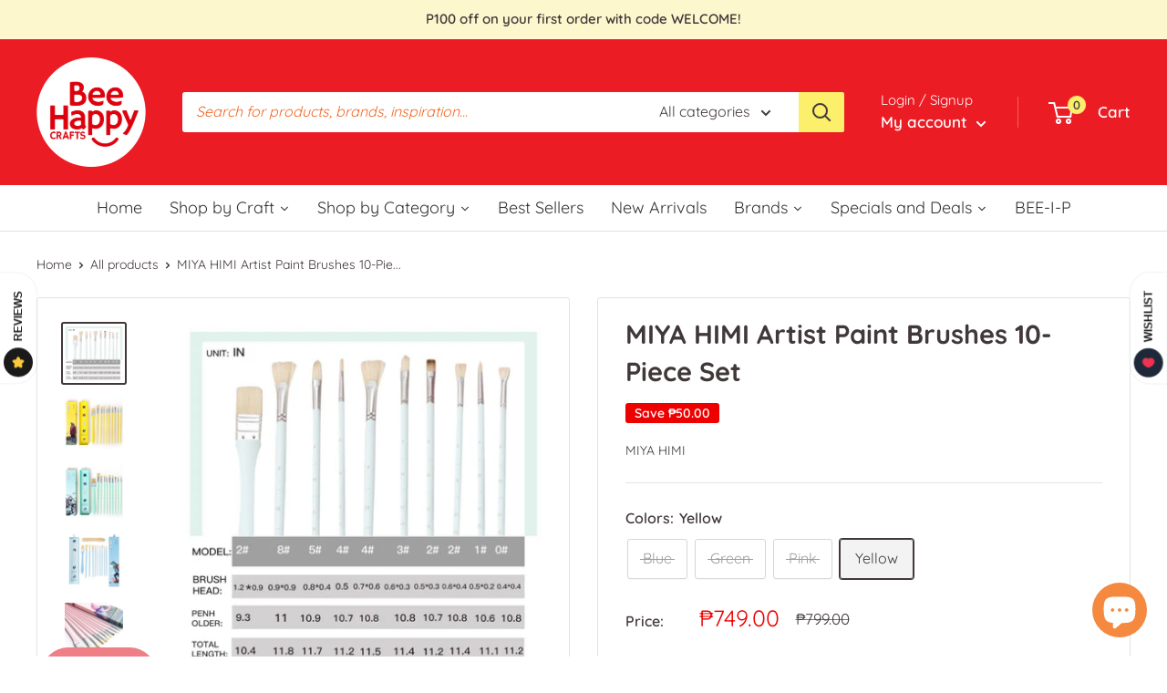

--- FILE ---
content_type: text/html; charset=utf-8
request_url: https://beehappyph.com/products/miya-himi-artist-paint-brushes-10-piece-set
body_size: 69556
content:
<!doctype html>

<html class="no-js" lang="en">
  <head>
    <meta charset="utf-8">
    <meta name="viewport" content="width=device-width, initial-scale=1.0, height=device-height, minimum-scale=1.0, maximum-scale=1.0">
    <meta name="theme-color" content="#413839">
<!-- Google Tag Manager -->
<script>(function(w,d,s,l,i){w[l]=w[l]||[];w[l].push({'gtm.start':
new Date().getTime(),event:'gtm.js'});var f=d.getElementsByTagName(s)[0],
j=d.createElement(s),dl=l!='dataLayer'?'&l='+l:'';j.async=true;j.src=
'https://www.googletagmanager.com/gtm.js?id='+i+dl;f.parentNode.insertBefore(j,f);
})(window,document,'script','dataLayer','GTM-ND9LMQ4');</script>
<!-- End Google Tag Manager --><title>MIYA HIMI Artist Paint Brushes 10-Piece Set
</title><meta name="description" content="Used for watercolors, acrylics and oil paintings, miniatures, decorations, models, figures, petroglyphs, suitable for kids, beginners and hobbyists 10 pcs artist paint brushes set,include 1 wide brush,4 fan brush,3 filbert brush,1 nylon flat brush,1 liner brush This brush sets made up of hog hair, better elasticity tha"><link rel="canonical" href="https://beehappyph.com/products/miya-himi-artist-paint-brushes-10-piece-set"><link rel="shortcut icon" href="//beehappyph.com/cdn/shop/files/bhc-small_96x96.png?v=1651565809" type="image/png"><link rel="preload" as="style" href="//beehappyph.com/cdn/shop/t/6/assets/theme.css?v=118268890647330222411659444709">
    <link rel="preload" as="script" href="//beehappyph.com/cdn/shop/t/6/assets/theme.js?v=132219002375670937941651231223">
    <link rel="preconnect" href="https://cdn.shopify.com">
    <link rel="preconnect" href="https://fonts.shopifycdn.com">
    <link rel="dns-prefetch" href="https://productreviews.shopifycdn.com">
    <link rel="dns-prefetch" href="https://ajax.googleapis.com">
    <link rel="dns-prefetch" href="https://maps.googleapis.com">
    <link rel="dns-prefetch" href="https://maps.gstatic.com">

    <meta property="og:type" content="product">
  <meta property="og:title" content="MIYA HIMI Artist Paint Brushes 10-Piece Set"><meta property="og:image" content="http://beehappyph.com/cdn/shop/products/Green-Acrylic-Brush-10-3.jpg?v=1642250319">
    <meta property="og:image:secure_url" content="https://beehappyph.com/cdn/shop/products/Green-Acrylic-Brush-10-3.jpg?v=1642250319">
    <meta property="og:image:width" content="796">
    <meta property="og:image:height" content="766"><meta property="product:price:amount" content="749.00">
  <meta property="product:price:currency" content="PHP"><meta property="og:description" content="Used for watercolors, acrylics and oil paintings, miniatures, decorations, models, figures, petroglyphs, suitable for kids, beginners and hobbyists 10 pcs artist paint brushes set,include 1 wide brush,4 fan brush,3 filbert brush,1 nylon flat brush,1 liner brush This brush sets made up of hog hair, better elasticity tha"><meta property="og:url" content="https://beehappyph.com/products/miya-himi-artist-paint-brushes-10-piece-set">
<meta property="og:site_name" content="Bee Happy Crafts PH"><meta name="twitter:card" content="summary"><meta name="twitter:title" content="MIYA HIMI Artist Paint Brushes 10-Piece Set">
  <meta name="twitter:description" content="
 Used for watercolors, acrylics and oil paintings, miniatures, decorations, models, figures, petroglyphs, suitable for kids, beginners and hobbyists
 10 pcs artist paint brushes set,include 1 wide brush,4 fan brush,3 filbert brush,1 nylon flat brush,1 liner brush
 This brush sets made up of hog hair, better elasticity than a nylon brush, soft and not easy to lose hair, does not distort and warp after dry. Easy to clean.
 The metal part is rust proof and hard to be deformedï¼›The handles made up of light beech, high strength, and elasticity
 Pull-out case design, convenience to take the brushes out; Raffia is included in the box to remove odors, distribute fragrance, and prevent collisions between brushes in transportation.
 ">
  <meta name="twitter:image" content="https://beehappyph.com/cdn/shop/products/Green-Acrylic-Brush-10-3_600x600_crop_center.jpg?v=1642250319">
    <link rel="preload" href="//beehappyph.com/cdn/fonts/quicksand/quicksand_n7.d375fe11182475f82f7bb6306a0a0e4018995610.woff2" as="font" type="font/woff2" crossorigin><link rel="preload" href="//beehappyph.com/cdn/fonts/quicksand/quicksand_n4.bf8322a9d1da765aa396ad7b6eeb81930a6214de.woff2" as="font" type="font/woff2" crossorigin><style>
  @font-face {
  font-family: Quicksand;
  font-weight: 700;
  font-style: normal;
  font-display: swap;
  src: url("//beehappyph.com/cdn/fonts/quicksand/quicksand_n7.d375fe11182475f82f7bb6306a0a0e4018995610.woff2") format("woff2"),
       url("//beehappyph.com/cdn/fonts/quicksand/quicksand_n7.8ac2ae2fc4b90ef79aaa7aedb927d39f9f9aa3f4.woff") format("woff");
}

  @font-face {
  font-family: Quicksand;
  font-weight: 400;
  font-style: normal;
  font-display: swap;
  src: url("//beehappyph.com/cdn/fonts/quicksand/quicksand_n4.bf8322a9d1da765aa396ad7b6eeb81930a6214de.woff2") format("woff2"),
       url("//beehappyph.com/cdn/fonts/quicksand/quicksand_n4.fa4cbd232d3483059e72b11f7239959a64c98426.woff") format("woff");
}

@font-face {
  font-family: Quicksand;
  font-weight: 600;
  font-style: normal;
  font-display: swap;
  src: url("//beehappyph.com/cdn/fonts/quicksand/quicksand_n6.2d744c302b66242b8689223a01c2ae7d363b7b45.woff2") format("woff2"),
       url("//beehappyph.com/cdn/fonts/quicksand/quicksand_n6.0d771117677705be6acb5844d65cf2b9cbf6ea3d.woff") format("woff");
}



  @font-face {
  font-family: Quicksand;
  font-weight: 700;
  font-style: normal;
  font-display: swap;
  src: url("//beehappyph.com/cdn/fonts/quicksand/quicksand_n7.d375fe11182475f82f7bb6306a0a0e4018995610.woff2") format("woff2"),
       url("//beehappyph.com/cdn/fonts/quicksand/quicksand_n7.8ac2ae2fc4b90ef79aaa7aedb927d39f9f9aa3f4.woff") format("woff");
}

  
  

  :root {
    --default-text-font-size : 15px;
    --base-text-font-size    : 16px;
    --heading-font-family    : Quicksand, sans-serif;
    --heading-font-weight    : 700;
    --heading-font-style     : normal;
    --text-font-family       : Quicksand, sans-serif;
    --text-font-weight       : 400;
    --text-font-style        : normal;
    --text-font-bolder-weight: 600;
    --text-link-decoration   : underline;

    --text-color               : #413839;
    --text-color-rgb           : 65, 56, 57;
    --heading-color            : #413839;
    --border-color             : #e1e3e4;
    --border-color-rgb         : 225, 227, 228;
    --form-border-color        : #d4d6d8;
    --accent-color             : #413839;
    --accent-color-rgb         : 65, 56, 57;
    --link-color               : #ec1c24;
    --link-color-hover         : #ad0e15;
    --background               : #ffffff;
    --secondary-background     : #ffffff;
    --secondary-background-rgb : 255, 255, 255;
    --accent-background        : rgba(65, 56, 57, 0.08);

    --input-background: #ffffff;

    --error-color       : #ff0000;
    --error-background  : rgba(255, 0, 0, 0.07);
    --success-color     : #00aa00;
    --success-background: rgba(0, 170, 0, 0.11);

    --primary-button-background      : #f58940;
    --primary-button-background-rgb  : 245, 137, 64;
    --primary-button-text-color      : #413839;
    --secondary-button-background    : #e1e3e4;
    --secondary-button-background-rgb: 225, 227, 228;
    --secondary-button-text-color    : #413839;

    --header-background      : #ec1c24;
    --header-text-color      : #ffffff;
    --header-light-text-color: #ffffff;
    --header-border-color    : rgba(255, 255, 255, 0.3);
    --header-accent-color    : #fbef6b;

    --footer-background-color:    #fff5bb;
    --footer-heading-text-color:  #413839;
    --footer-body-text-color:     #524a4a;
    --footer-body-text-color-rgb: 82, 74, 74;
    --footer-accent-color:        #f58940;
    --footer-accent-color-rgb:    245, 137, 64;
    --footer-border:              none;
    
    --flickity-arrow-color: #abb1b4;--product-on-sale-accent           : #ee0000;
    --product-on-sale-accent-rgb       : 238, 0, 0;
    --product-on-sale-color            : #ffffff;
    --product-in-stock-color           : #008a00;
    --product-low-stock-color          : #ee0000;
    --product-sold-out-color           : #8a9297;
    --product-custom-label-1-background: #008a00;
    --product-custom-label-1-color     : #ffffff;
    --product-custom-label-2-background: #00a500;
    --product-custom-label-2-color     : #ffffff;
    --product-review-star-color        : #ffbd00;

    --mobile-container-gutter : 20px;
    --desktop-container-gutter: 40px;

    /* Shopify related variables */
    --payment-terms-background-color: #ffffff;
  }
</style>

<script>
  // IE11 does not have support for CSS variables, so we have to polyfill them
  if (!(((window || {}).CSS || {}).supports && window.CSS.supports('(--a: 0)'))) {
    const script = document.createElement('script');
    script.type = 'text/javascript';
    script.src = 'https://cdn.jsdelivr.net/npm/css-vars-ponyfill@2';
    script.onload = function() {
      cssVars({});
    };

    document.getElementsByTagName('head')[0].appendChild(script);
  }
</script>


    <script>window.performance && window.performance.mark && window.performance.mark('shopify.content_for_header.start');</script><meta name="facebook-domain-verification" content="fd6zwzwlef2ojdl28q4dzhjjb4c2p2">
<meta name="google-site-verification" content="vf6OMICS4YXZ8kK3fceqHg-9Avk_PVhUdLpmF6uYtR0">
<meta id="shopify-digital-wallet" name="shopify-digital-wallet" content="/59371323559/digital_wallets/dialog">
<link rel="alternate" type="application/json+oembed" href="https://beehappyph.com/products/miya-himi-artist-paint-brushes-10-piece-set.oembed">
<script async="async" src="/checkouts/internal/preloads.js?locale=en-PH"></script>
<script id="shopify-features" type="application/json">{"accessToken":"efdd60f674b59af2cfd674ed58173610","betas":["rich-media-storefront-analytics"],"domain":"beehappyph.com","predictiveSearch":true,"shopId":59371323559,"locale":"en"}</script>
<script>var Shopify = Shopify || {};
Shopify.shop = "bee-happy-crafts-ph.myshopify.com";
Shopify.locale = "en";
Shopify.currency = {"active":"PHP","rate":"1.0"};
Shopify.country = "PH";
Shopify.theme = {"name":"BHC-Warehouse-Dev","id":128915701927,"schema_name":"Warehouse","schema_version":"2.6.6","theme_store_id":null,"role":"main"};
Shopify.theme.handle = "null";
Shopify.theme.style = {"id":null,"handle":null};
Shopify.cdnHost = "beehappyph.com/cdn";
Shopify.routes = Shopify.routes || {};
Shopify.routes.root = "/";</script>
<script type="module">!function(o){(o.Shopify=o.Shopify||{}).modules=!0}(window);</script>
<script>!function(o){function n(){var o=[];function n(){o.push(Array.prototype.slice.apply(arguments))}return n.q=o,n}var t=o.Shopify=o.Shopify||{};t.loadFeatures=n(),t.autoloadFeatures=n()}(window);</script>
<script id="shop-js-analytics" type="application/json">{"pageType":"product"}</script>
<script defer="defer" async type="module" src="//beehappyph.com/cdn/shopifycloud/shop-js/modules/v2/client.init-shop-cart-sync_BN7fPSNr.en.esm.js"></script>
<script defer="defer" async type="module" src="//beehappyph.com/cdn/shopifycloud/shop-js/modules/v2/chunk.common_Cbph3Kss.esm.js"></script>
<script defer="defer" async type="module" src="//beehappyph.com/cdn/shopifycloud/shop-js/modules/v2/chunk.modal_DKumMAJ1.esm.js"></script>
<script type="module">
  await import("//beehappyph.com/cdn/shopifycloud/shop-js/modules/v2/client.init-shop-cart-sync_BN7fPSNr.en.esm.js");
await import("//beehappyph.com/cdn/shopifycloud/shop-js/modules/v2/chunk.common_Cbph3Kss.esm.js");
await import("//beehappyph.com/cdn/shopifycloud/shop-js/modules/v2/chunk.modal_DKumMAJ1.esm.js");

  window.Shopify.SignInWithShop?.initShopCartSync?.({"fedCMEnabled":true,"windoidEnabled":true});

</script>
<script>(function() {
  var isLoaded = false;
  function asyncLoad() {
    if (isLoaded) return;
    isLoaded = true;
    var urls = ["https:\/\/loox.io\/widget\/EJ-blht4p3\/loox.1659608272741.js?shop=bee-happy-crafts-ph.myshopify.com","https:\/\/d1639lhkj5l89m.cloudfront.net\/js\/storefront\/uppromote.js?shop=bee-happy-crafts-ph.myshopify.com","https:\/\/chimpstatic.com\/mcjs-connected\/js\/users\/340b1523bb4cb6a0fda3e8c21\/0bb2b7f964d96272785f89828.js?shop=bee-happy-crafts-ph.myshopify.com"];
    for (var i = 0; i < urls.length; i++) {
      var s = document.createElement('script');
      s.type = 'text/javascript';
      s.async = true;
      s.src = urls[i];
      var x = document.getElementsByTagName('script')[0];
      x.parentNode.insertBefore(s, x);
    }
  };
  if(window.attachEvent) {
    window.attachEvent('onload', asyncLoad);
  } else {
    window.addEventListener('load', asyncLoad, false);
  }
})();</script>
<script id="__st">var __st={"a":59371323559,"offset":28800,"reqid":"6fb4fcad-ae75-4161-a524-c592bb4cb722-1769861273","pageurl":"beehappyph.com\/products\/miya-himi-artist-paint-brushes-10-piece-set","u":"a4e44db1bcf3","p":"product","rtyp":"product","rid":7198544036007};</script>
<script>window.ShopifyPaypalV4VisibilityTracking = true;</script>
<script id="captcha-bootstrap">!function(){'use strict';const t='contact',e='account',n='new_comment',o=[[t,t],['blogs',n],['comments',n],[t,'customer']],c=[[e,'customer_login'],[e,'guest_login'],[e,'recover_customer_password'],[e,'create_customer']],r=t=>t.map((([t,e])=>`form[action*='/${t}']:not([data-nocaptcha='true']) input[name='form_type'][value='${e}']`)).join(','),a=t=>()=>t?[...document.querySelectorAll(t)].map((t=>t.form)):[];function s(){const t=[...o],e=r(t);return a(e)}const i='password',u='form_key',d=['recaptcha-v3-token','g-recaptcha-response','h-captcha-response',i],f=()=>{try{return window.sessionStorage}catch{return}},m='__shopify_v',_=t=>t.elements[u];function p(t,e,n=!1){try{const o=window.sessionStorage,c=JSON.parse(o.getItem(e)),{data:r}=function(t){const{data:e,action:n}=t;return t[m]||n?{data:e,action:n}:{data:t,action:n}}(c);for(const[e,n]of Object.entries(r))t.elements[e]&&(t.elements[e].value=n);n&&o.removeItem(e)}catch(o){console.error('form repopulation failed',{error:o})}}const l='form_type',E='cptcha';function T(t){t.dataset[E]=!0}const w=window,h=w.document,L='Shopify',v='ce_forms',y='captcha';let A=!1;((t,e)=>{const n=(g='f06e6c50-85a8-45c8-87d0-21a2b65856fe',I='https://cdn.shopify.com/shopifycloud/storefront-forms-hcaptcha/ce_storefront_forms_captcha_hcaptcha.v1.5.2.iife.js',D={infoText:'Protected by hCaptcha',privacyText:'Privacy',termsText:'Terms'},(t,e,n)=>{const o=w[L][v],c=o.bindForm;if(c)return c(t,g,e,D).then(n);var r;o.q.push([[t,g,e,D],n]),r=I,A||(h.body.append(Object.assign(h.createElement('script'),{id:'captcha-provider',async:!0,src:r})),A=!0)});var g,I,D;w[L]=w[L]||{},w[L][v]=w[L][v]||{},w[L][v].q=[],w[L][y]=w[L][y]||{},w[L][y].protect=function(t,e){n(t,void 0,e),T(t)},Object.freeze(w[L][y]),function(t,e,n,w,h,L){const[v,y,A,g]=function(t,e,n){const i=e?o:[],u=t?c:[],d=[...i,...u],f=r(d),m=r(i),_=r(d.filter((([t,e])=>n.includes(e))));return[a(f),a(m),a(_),s()]}(w,h,L),I=t=>{const e=t.target;return e instanceof HTMLFormElement?e:e&&e.form},D=t=>v().includes(t);t.addEventListener('submit',(t=>{const e=I(t);if(!e)return;const n=D(e)&&!e.dataset.hcaptchaBound&&!e.dataset.recaptchaBound,o=_(e),c=g().includes(e)&&(!o||!o.value);(n||c)&&t.preventDefault(),c&&!n&&(function(t){try{if(!f())return;!function(t){const e=f();if(!e)return;const n=_(t);if(!n)return;const o=n.value;o&&e.removeItem(o)}(t);const e=Array.from(Array(32),(()=>Math.random().toString(36)[2])).join('');!function(t,e){_(t)||t.append(Object.assign(document.createElement('input'),{type:'hidden',name:u})),t.elements[u].value=e}(t,e),function(t,e){const n=f();if(!n)return;const o=[...t.querySelectorAll(`input[type='${i}']`)].map((({name:t})=>t)),c=[...d,...o],r={};for(const[a,s]of new FormData(t).entries())c.includes(a)||(r[a]=s);n.setItem(e,JSON.stringify({[m]:1,action:t.action,data:r}))}(t,e)}catch(e){console.error('failed to persist form',e)}}(e),e.submit())}));const S=(t,e)=>{t&&!t.dataset[E]&&(n(t,e.some((e=>e===t))),T(t))};for(const o of['focusin','change'])t.addEventListener(o,(t=>{const e=I(t);D(e)&&S(e,y())}));const B=e.get('form_key'),M=e.get(l),P=B&&M;t.addEventListener('DOMContentLoaded',(()=>{const t=y();if(P)for(const e of t)e.elements[l].value===M&&p(e,B);[...new Set([...A(),...v().filter((t=>'true'===t.dataset.shopifyCaptcha))])].forEach((e=>S(e,t)))}))}(h,new URLSearchParams(w.location.search),n,t,e,['guest_login'])})(!0,!0)}();</script>
<script integrity="sha256-4kQ18oKyAcykRKYeNunJcIwy7WH5gtpwJnB7kiuLZ1E=" data-source-attribution="shopify.loadfeatures" defer="defer" src="//beehappyph.com/cdn/shopifycloud/storefront/assets/storefront/load_feature-a0a9edcb.js" crossorigin="anonymous"></script>
<script data-source-attribution="shopify.dynamic_checkout.dynamic.init">var Shopify=Shopify||{};Shopify.PaymentButton=Shopify.PaymentButton||{isStorefrontPortableWallets:!0,init:function(){window.Shopify.PaymentButton.init=function(){};var t=document.createElement("script");t.src="https://beehappyph.com/cdn/shopifycloud/portable-wallets/latest/portable-wallets.en.js",t.type="module",document.head.appendChild(t)}};
</script>
<script data-source-attribution="shopify.dynamic_checkout.buyer_consent">
  function portableWalletsHideBuyerConsent(e){var t=document.getElementById("shopify-buyer-consent"),n=document.getElementById("shopify-subscription-policy-button");t&&n&&(t.classList.add("hidden"),t.setAttribute("aria-hidden","true"),n.removeEventListener("click",e))}function portableWalletsShowBuyerConsent(e){var t=document.getElementById("shopify-buyer-consent"),n=document.getElementById("shopify-subscription-policy-button");t&&n&&(t.classList.remove("hidden"),t.removeAttribute("aria-hidden"),n.addEventListener("click",e))}window.Shopify?.PaymentButton&&(window.Shopify.PaymentButton.hideBuyerConsent=portableWalletsHideBuyerConsent,window.Shopify.PaymentButton.showBuyerConsent=portableWalletsShowBuyerConsent);
</script>
<script>
  function portableWalletsCleanup(e){e&&e.src&&console.error("Failed to load portable wallets script "+e.src);var t=document.querySelectorAll("shopify-accelerated-checkout .shopify-payment-button__skeleton, shopify-accelerated-checkout-cart .wallet-cart-button__skeleton"),e=document.getElementById("shopify-buyer-consent");for(let e=0;e<t.length;e++)t[e].remove();e&&e.remove()}function portableWalletsNotLoadedAsModule(e){e instanceof ErrorEvent&&"string"==typeof e.message&&e.message.includes("import.meta")&&"string"==typeof e.filename&&e.filename.includes("portable-wallets")&&(window.removeEventListener("error",portableWalletsNotLoadedAsModule),window.Shopify.PaymentButton.failedToLoad=e,"loading"===document.readyState?document.addEventListener("DOMContentLoaded",window.Shopify.PaymentButton.init):window.Shopify.PaymentButton.init())}window.addEventListener("error",portableWalletsNotLoadedAsModule);
</script>

<script type="module" src="https://beehappyph.com/cdn/shopifycloud/portable-wallets/latest/portable-wallets.en.js" onError="portableWalletsCleanup(this)" crossorigin="anonymous"></script>
<script nomodule>
  document.addEventListener("DOMContentLoaded", portableWalletsCleanup);
</script>

<link id="shopify-accelerated-checkout-styles" rel="stylesheet" media="screen" href="https://beehappyph.com/cdn/shopifycloud/portable-wallets/latest/accelerated-checkout-backwards-compat.css" crossorigin="anonymous">
<style id="shopify-accelerated-checkout-cart">
        #shopify-buyer-consent {
  margin-top: 1em;
  display: inline-block;
  width: 100%;
}

#shopify-buyer-consent.hidden {
  display: none;
}

#shopify-subscription-policy-button {
  background: none;
  border: none;
  padding: 0;
  text-decoration: underline;
  font-size: inherit;
  cursor: pointer;
}

#shopify-subscription-policy-button::before {
  box-shadow: none;
}

      </style>

<script>window.performance && window.performance.mark && window.performance.mark('shopify.content_for_header.end');</script>

    <link rel="stylesheet" href="https://cdnjs.cloudflare.com/ajax/libs/glider-js/1.6.6/glider.min.css">
    <link rel="stylesheet" href="//beehappyph.com/cdn/shop/t/6/assets/theme.css?v=118268890647330222411659444709">

    
  <script type="application/ld+json">
  {
    "@context": "http://schema.org",
    "@type": "Product",
    "offers": [{
          "@type": "Offer",
          "name": "Blue",
          "availability":"https://schema.org/OutOfStock",
          "price": 749.0,
          "priceCurrency": "PHP",
          "priceValidUntil": "2026-02-10","sku": "HIM-V10PBBL","url": "/products/miya-himi-artist-paint-brushes-10-piece-set?variant=41880743116967"
        },
{
          "@type": "Offer",
          "name": "Green",
          "availability":"https://schema.org/OutOfStock",
          "price": 749.0,
          "priceCurrency": "PHP",
          "priceValidUntil": "2026-02-10","sku": "HIM-V10PBGR","url": "/products/miya-himi-artist-paint-brushes-10-piece-set?variant=41880743149735"
        },
{
          "@type": "Offer",
          "name": "Pink",
          "availability":"https://schema.org/OutOfStock",
          "price": 749.0,
          "priceCurrency": "PHP",
          "priceValidUntil": "2026-02-10","sku": "HIM-V10PBPN","url": "/products/miya-himi-artist-paint-brushes-10-piece-set?variant=41880743182503"
        },
{
          "@type": "Offer",
          "name": "Yellow",
          "availability":"https://schema.org/InStock",
          "price": 749.0,
          "priceCurrency": "PHP",
          "priceValidUntil": "2026-02-10","sku": "HIM-V10PBYL","url": "/products/miya-himi-artist-paint-brushes-10-piece-set?variant=41880743215271"
        }
],
    "brand": {
      "name": "Miya Himi"
    },
    "name": "MIYA HIMI Artist Paint Brushes 10-Piece Set",
    "description": "\n Used for watercolors, acrylics and oil paintings, miniatures, decorations, models, figures, petroglyphs, suitable for kids, beginners and hobbyists\n 10 pcs artist paint brushes set,include 1 wide brush,4 fan brush,3 filbert brush,1 nylon flat brush,1 liner brush\n This brush sets made up of hog hair, better elasticity than a nylon brush, soft and not easy to lose hair, does not distort and warp after dry. Easy to clean.\n The metal part is rust proof and hard to be deformedï¼›The handles made up of light beech, high strength, and elasticity\n Pull-out case design, convenience to take the brushes out; Raffia is included in the box to remove odors, distribute fragrance, and prevent collisions between brushes in transportation.\n ",
    "category": "paint brush",
    "url": "/products/miya-himi-artist-paint-brushes-10-piece-set",
    "sku": "HIM-V10PBYL",
    "image": {
      "@type": "ImageObject",
      "url": "https://beehappyph.com/cdn/shop/products/Green-Acrylic-Brush-10-3_1024x.jpg?v=1642250319",
      "image": "https://beehappyph.com/cdn/shop/products/Green-Acrylic-Brush-10-3_1024x.jpg?v=1642250319",
      "name": "MIYA HIMI Artist Paint Brushes 10-Piece Set",
      "width": "1024",
      "height": "1024"
    }
  }
  </script>



  <script type="application/ld+json">
  {
    "@context": "http://schema.org",
    "@type": "BreadcrumbList",
  "itemListElement": [{
      "@type": "ListItem",
      "position": 1,
      "name": "Home",
      "item": "https://beehappyph.com"
    },{
          "@type": "ListItem",
          "position": 2,
          "name": "MIYA HIMI Artist Paint Brushes 10-Piece Set",
          "item": "https://beehappyph.com/products/miya-himi-artist-paint-brushes-10-piece-set"
        }]
  }
  </script>


    <script>
      // This allows to expose several variables to the global scope, to be used in scripts
      window.theme = {
        pageType: "product",
        cartCount: 0,
        moneyFormat: "₱{{amount}}",
        moneyWithCurrencyFormat: "₱{{amount}} PHP",
        currencyCodeEnabled: false,
        showDiscount: true,
        discountMode: "saving",
        searchMode: "product,article",
        searchUnavailableProducts: "last",
        cartType: "drawer"
      };

      window.routes = {
        rootUrl: "\/",
        rootUrlWithoutSlash: '',
        cartUrl: "\/cart",
        cartAddUrl: "\/cart\/add",
        cartChangeUrl: "\/cart\/change",
        searchUrl: "\/search",
        productRecommendationsUrl: "\/recommendations\/products"
      };

      window.languages = {
        productRegularPrice: "Regular price",
        productSalePrice: "Sale price",
        collectionOnSaleLabel: "Save {{savings}}",
        productFormUnavailable: "Unavailable",
        productFormAddToCart: "Add to cart",
        productFormSoldOut: "Sold out",
        productAdded: "Product has been added to your cart",
        productAddedShort: "Added!",
        shippingEstimatorNoResults: "No shipping could be found for your address.",
        shippingEstimatorOneResult: "There is one shipping rate for your address:",
        shippingEstimatorMultipleResults: "There are {{count}} shipping rates for your address:",
        shippingEstimatorErrors: "There are some errors:"
      };

      window.lazySizesConfig = {
        loadHidden: false,
        hFac: 0.8,
        expFactor: 3,
        customMedia: {
          '--phone': '(max-width: 640px)',
          '--tablet': '(min-width: 641px) and (max-width: 1023px)',
          '--lap': '(min-width: 1024px)'
        }
      };

      document.documentElement.className = document.documentElement.className.replace('no-js', 'js');
    </script><script src="//beehappyph.com/cdn/shop/t/6/assets/theme.js?v=132219002375670937941651231223" defer></script>
    <script src="//beehappyph.com/cdn/shop/t/6/assets/custom.js?v=102476495355921946141651231222" defer></script>
    <script src="https://cdnjs.cloudflare.com/ajax/libs/glider-js/1.6.6/glider.min.js" integrity="sha512-RidPlemZ+Xtdq62dXb81kYFycgFQJ71CKg+YbKw+deBWB0TLIqCraOn6k0CWDH2rGvE1a8ruqMB+4E4OLVJ7Dg==" crossorigin="anonymous" referrerpolicy="no-referrer" defer></script><script>
        (function () {
          window.onpageshow = function() {
            // We force re-freshing the cart content onpageshow, as most browsers will serve a cache copy when hitting the
            // back button, which cause staled data
            document.documentElement.dispatchEvent(new CustomEvent('cart:refresh', {
              bubbles: true,
              detail: {scrollToTop: false}
            }));
          };
        })();
      </script><script id="omgfbc-script" type='text/javascript' data-type="custom">
    var facebookChatSettings = {"id":"87930","shop":"beehappycrafts123.myshopify.com","script_tag_id":null,"page_info":null,"language":"en_US","position":"90","greeting_message":"Hi! How can we help you?","icon_type":"icon_1","icon_text":"Chat With Us","tab_size":"medium","auto_display":"0","tab_color":"#ffffff","icon_text_color":"#0084ff","theme_color":"#0084ff","custom_css":null,"working_time":{"status":"1","start":"01:00","end":"23:59","time_zone":"America\/Denver"},"status_connect":"0","app_status":"1","device_target":"0","page_target":"0","margin_bottom":"30","chat_type":"0","exclude_pages":["template-cart"],"specific_pages":["template-index"],"plan":"free","active_plan_at":"1649832787","last_access":"1649472431","deleted":"0","shop_info":{"id":63543116033,"name":"beehappycrafts123","email":"kterdesign@gmail.com","domain":"beehappycrafts123.myshopify.com","province":"Rizal","country":"PH","address1":"woodrow hills, woodedge street","zip":"1870","city":"antipolo city","source":null,"phone":"","latitude":null,"longitude":null,"primary_locale":"en","address2":null,"created_at":"2022-03-21T00:21:56+08:00","updated_at":"2022-04-12T08:22:12+08:00","country_code":"PH","country_name":"Philippines","currency":"PHP","customer_email":"kterdesign@gmail.com","timezone":"(GMT+08:00) Asia\/Manila","iana_timezone":"Asia\/Manila","shop_owner":"beehappycrafts123 Admin","money_format":"₱","money_with_currency_format":"₱ PHP","weight_unit":"kg","province_code":"PH-RIZ","taxes_included":false,"auto_configure_tax_inclusivity":null,"tax_shipping":null,"county_taxes":true,"plan_display_name":"Development","plan_name":"affiliate","has_discounts":false,"has_gift_cards":false,"myshopify_domain":"beehappycrafts123.myshopify.com","google_apps_domain":null,"google_apps_login_enabled":null,"money_in_emails_format":"₱","money_with_currency_in_emails_format":"₱ PHP","eligible_for_payments":false,"requires_extra_payments_agreement":false,"password_enabled":true,"has_storefront":true,"eligible_for_card_reader_giveaway":false,"finances":true,"primary_location_id":68371546369,"cookie_consent_level":"implicit","visitor_tracking_consent_preference":"allow_all","checkout_api_supported":false,"multi_location_enabled":true,"setup_required":false,"pre_launch_enabled":false,"enabled_presentment_currencies":["PHP"]},"weekdays":[{"name":"Sunday","id":"0"},{"name":"Monday","id":"1"},{"name":"Tuesday","id":"2"},{"name":"Wednesday","id":"3"},{"name":"Thursday","id":"4"},{"name":"Friday","id":"5"},{"name":"Saturday","id":"6"}],"show_after":"5","update_cache":"0","tab_style":"two_box","version_app":"1","theme_publish":"131829989633","display_mode":"customize","white_list_domain":"","customer_question":"","infomation_fb_user":null,"show_greeting_message":"1","enable_fb_chat_btn":"0","facebook_message_options":"0","enable_abandoned_campaign":"0","fb_page_id":"0","app_fb_id":"0","version_code":"1.1.6","id_discount_code":"0","is_install":"0","urlApp":"https:\/\/apps.omegatheme.com\/facebook-chat\/","abTests":{"upgrade_price_Oct_2021":true,"intergrate_instagram_Oct_2021":true,"auto_reply_Dec_2021":true,"list_subscriber_Oct_2021":true,"welcome_popup_widget_Oct_2021":true,"customer_io_Dec_2021":true,"trial_price_plan_Dec_2021":true,"theme_app_extension_Jan_2022":true,"shipping_noti_Jun_2021":true,"get_contact_infor_Feb_2022":true},"addCartWidget":null,"appIdFB":"1919748194980000"};
    var iconHtml = {"icon_1":"<svg xmlns='http:\/\/www.w3.org\/2000\/svg' width='25' height='25' viewBox='96 93 322 324'><g><path d='M257 93c-88.918 0-161 67.157-161 150 0 47.205 23.412 89.311 60 116.807V417l54.819-30.273C225.449 390.801 240.948 393 257 393c88.918 0 161-67.157 161-150S345.918 93 257 93zm16 202l-41-44-80 44 88-94 42 44 79-44-88 94z'><\/path><rect x='13.445' y='20.996' width='37' height='4'><\/rect><rect x='13.445' y='32.828' width='37' height='4'><\/rect><rect x='13.445' y='44.66' width='37' height='4'><\/rect><\/g><\/svg>","icon_2":"<svg xmlns='http:\/\/www.w3.org\/2000\/svg' width='25' height='25' viewBox='0 0 24 24'><path d='M9 8h-3v4h3v12h5v-12h3.642l.358-4h-4v-1.667c0-.955.192-1.333 1.115-1.333h2.885v-5h-3.808c-3.596 0-5.192 1.583-5.192 4.615v3.385z'><\/path><\/svg>","icon_3":"<svg width='25' height='25' version='1.1' id='Capa_1' xmlns='http:\/\/www.w3.org\/2000\/svg' xmlns:xlink='http:\/\/www.w3.org\/1999\/xlink' x='0px' y='0px' viewBox='0 0 88.695 88.695' xml:space='preserve'> <g><path d='M84.351,68.07c2.508-4.59,3.829-9.759,3.829-15.006c0-13.118-8.112-24.36-19.575-29.021 C62.65,12.338,50.493,4.295,36.486,4.295c-19.862,0-36.021,16.159-36.021,36.021c0,6.072,1.541,12.057,4.462,17.36L0,76.059 l18.011-4.824c5.403,3.236,11.549,4.975,17.862,5.082c5.558,5.019,12.913,8.083,20.973,8.083c5.64,0,11.142-1.512,15.971-4.379 l15.878,4.254L84.351,68.07z M18.655,66.921L5.657,70.402l3.561-13.285l-0.419-0.72c-2.835-4.873-4.334-10.434-4.334-16.082 c0-17.656,14.365-32.021,32.021-32.021s32.021,14.364,32.021,32.021S54.142,72.337,36.486,72.337 c-6.066,0-11.976-1.711-17.091-4.948L18.655,66.921z M83.037,78.618l-10.861-2.91l-0.74,0.468C67.07,78.94,62.025,80.4,56.847,80.4 c-5.511,0-10.633-1.656-14.93-4.473c17.294-2.626,30.59-17.595,30.59-35.611c0-3.712-0.565-7.294-1.612-10.667 c7.947,4.786,13.286,13.48,13.286,23.415c0,4.823-1.28,9.57-3.701,13.728l-0.419,0.72L83.037,78.618z'><\/path><\/g><\/svg>","icon_4":"<svg width='25' height='25' version='1.1' id='Capa_1' xmlns='http:\/\/www.w3.org\/2000\/svg' xmlns:xlink='http:\/\/www.w3.org\/1999\/xlink' x='0px' y='0px' viewBox='0 0 81.146 81.146' xml:space='preserve'><g><path d='M11.902,67.18l0.021-14.51L0,52.559V8.524h64.319v44.053h-31.25L11.902,67.18z M4,48.596l11.928,0.111l-0.016,10.846 l15.911-10.976h28.496V12.524H4V48.596z'><\/path><path d='M81.146,26.524H64.319v-18H0v44.035l11.922,0.111l-0.021,14.51L31.16,53.895v7.167h24.152l16.763,11.561l-0.018-11.495 l9.089-0.084V26.524z M4,48.596V12.524h56.319v36.053H31.823L15.912,59.553l0.016-10.846L4,48.596z M77.146,57.08l-9.095,0.084 l0.012,7.833l-11.505-7.936H35.16v-4.484h29.159V30.524h12.827C77.146,30.524,77.146,57.08,77.146,57.08z'><\/path><\/g><\/svg>","icon_5":"<svg width='25' height='25' version='1.1' id='Capa_1' xmlns='http:\/\/www.w3.org\/2000\/svg' xmlns:xlink='http:\/\/www.w3.org\/1999\/xlink' x='0px' y='0px' viewBox='0 0 75.333 75.333' xml:space='preserve'><g><path d='M37.666,75.318l-9.413-16.303H17c-9.374,0-17-7.626-17-17v-25c0-9.374,7.626-17,17-17h41.333c9.374,0,17,7.626,17,17v25 c0,9.374-7.626,17-17,17H47.078L37.666,75.318z M17,4.016c-7.168,0-13,5.832-13,13v25c0,7.168,5.832,13,13,13h13.563l7.103,12.302 l7.104-12.303h13.563c7.168,0,13-5.832,13-13v-25c0-7.168-5.832-13-13-13L17,4.016L17,4.016z'><\/path><circle cx='54.822' cy='31.128' r='4.206'><\/circle><circle cx='37.667' cy='31.128' r='4.206'><\/circle><circle cx='20.511' cy='31.128' r='4.206'><\/circle><\/g><\/svg>","icon_6":"<svg width='25' height='25' version='1.1' id='Capa_1' xmlns='http:\/\/www.w3.org\/2000\/svg' xmlns:xlink='http:\/\/www.w3.org\/1999\/xlink' x='0px' y='0px' viewBox='0 0 71.015 71.015' xml:space='preserve'><g><circle cx='52.46' cy='27.353' r='4.206'><\/circle><circle cx='35.306' cy='27.353' r='4.206'><\/circle><circle cx='18.151' cy='27.353' r='4.206'><\/circle><path d='M13.223,67.769l0.022-15.916L0,51.728V3.247h71.015v48.5H36.448L13.223,67.769z M4,47.765l13.25,0.125l-0.017,12.252 l17.968-12.396h31.813v-40.5H4V47.765z'><\/path><\/g><\/svg>","icon_7":"<svg xmlns='http:\/\/www.w3.org\/2000\/svg' width='25' height='25' viewBox='0 0 512 512'><path d='M456,224V200a8,8,0,0,0-8-8h-8.18C435.61,94.24,354.78,16,256,16S76.39,94.24,72.18,192H64a8,8,0,0,0-8,8v24A48.051,48.051,0,0,0,8,272v96a48.051,48.051,0,0,0,48,48h8v16a48.051,48.051,0,0,0,48,48H216v8a8,8,0,0,0,8,8h64a8,8,0,0,0,8-8V456a8,8,0,0,0-8-8H224a8,8,0,0,0-8,8v8H112a32.036,32.036,0,0,1-32-32V416h32a8,8,0,0,0,8-8V392h4a28.031,28.031,0,0,0,28-28V276a28.031,28.031,0,0,0-28-28h-4V200c0-74.99,61.01-136,136-136s136,61.01,136,136v48h-4a28.031,28.031,0,0,0-28,28v88a28.031,28.031,0,0,0,28,28h4v16a8,8,0,0,0,8,8h56a48.051,48.051,0,0,0,48-48V272A48.051,48.051,0,0,0,456,224ZM232,464h48v16H232Zm160-88h-4a12.01,12.01,0,0,1-12-12V276a12.01,12.01,0,0,1,12-12h4Zm48-168v16H408V208ZM104,400H56a32.036,32.036,0,0,1-32-32V272a32.036,32.036,0,0,1,32-32h48Zm0-176H72V208h32Zm20,40a12.01,12.01,0,0,1,12,12v88a12.01,12.01,0,0,1-12,12h-4V264ZM256,48c-81.13,0-147.62,63.89-151.79,144H88.19C92.39,103.06,166.05,32,256,32s163.61,71.06,167.81,160H407.79C403.62,111.89,337.13,48,256,48ZM488,368a32.036,32.036,0,0,1-32,32H408V240h48a32.036,32.036,0,0,1,32,32Z'><\/path><\/svg>","icon_8":"<svg xmlns='http:\/\/www.w3.org\/2000\/svg' height='25' viewBox='0 0 512 512' width='25'><path d='m464 48h-320a40.045 40.045 0 0 0 -40 40v64h-56a40.045 40.045 0 0 0 -40 40v160a40.045 40.045 0 0 0 40 40h40v72a8 8 0 0 0 13.657 5.657l77.657-77.657h188.686a40.045 40.045 0 0 0 40-40v-64h56a40.045 40.045 0 0 0 40-40v-160a40.045 40.045 0 0 0 -40-40zm-72 304a24.027 24.027 0 0 1 -24 24h-192a8 8 0 0 0 -5.657 2.343l-66.343 66.343v-60.686a8 8 0 0 0 -8-8h-48a24.027 24.027 0 0 1 -24-24v-160a24.027 24.027 0 0 1 24-24h320a24.027 24.027 0 0 1 24 24zm96-104a24.027 24.027 0 0 1 -24 24h-56v-80a40.045 40.045 0 0 0 -40-40h-248v-64a24.027 24.027 0 0 1 24-24h320a24.027 24.027 0 0 1 24 24z'><\/path><path d='m208 248a32 32 0 1 0 32 32 32.036 32.036 0 0 0 -32-32zm0 48a16 16 0 1 1 16-16 16.019 16.019 0 0 1 -16 16z'><\/path><path d='m112 248a32 32 0 1 0 32 32 32.036 32.036 0 0 0 -32-32zm0 48a16 16 0 1 1 16-16 16.019 16.019 0 0 1 -16 16z'><\/path><path d='m304 312a32 32 0 1 0 -32-32 32.036 32.036 0 0 0 32 32zm0-48a16 16 0 1 1 -16 16 16.019 16.019 0 0 1 16-16z'><\/path><path d='m336 344h-72a8 8 0 0 0 0 16h72a8 8 0 0 0 0-16z'><\/path><path d='m368 344h-8a8 8 0 0 0 0 16h8a8 8 0 0 0 0-16z'><\/path><\/svg>","icon_9":"<svg xmlns='http:\/\/www.w3.org\/2000\/svg' height='25' viewBox='0 -12 496 495' width='25'><path d='m472 192.5h-56v-168c0-13.253906-10.746094-24-24-24h-368c-13.253906 0-24 10.746094-24 24v264c0 13.253906 10.746094 24 24 24h24v88c0 3.367188 2.109375 6.371094 5.273438 7.519531 3.167968 1.152344 6.71875.191407 8.878906-2.398437l77.601562-93.121094h52.246094v80c0 13.253906 10.746094 24 24 24h193.199219l32 52.175781c1.878906 3.03125 5.539062 4.453125 8.972656 3.484375s5.8125-4.09375 5.828125-7.660156v-48h16c13.253906 0 24-10.746094 24-24v-176c0-13.253906-10.746094-24-24-24zm-336 104c-2.375-.003906-4.628906 1.046875-6.152344 2.871094l-65.847656 79.03125v-73.902344c0-4.417969-3.582031-8-8-8h-32c-4.417969 0-8-3.582031-8-8v-264c0-4.417969 3.582031-8 8-8h368c4.417969 0 8 3.582031 8 8v168h-184c-13.253906 0-24 10.746094-24 24v80zm344 96c0 4.417969-3.582031 8-8 8h-24c-4.417969 0-8 3.582031-8 8v27.632812l-19.503906-31.808593c-1.453125-2.375-4.035156-3.820313-6.816406-3.824219h-197.679688c-4.417969 0-8-3.582031-8-8v-176c0-4.417969 3.582031-8 8-8h256c4.417969 0 8 3.582031 8 8zm0 0'><\/path><path d='m344 280.5c-13.253906 0-24 10.746094-24 24s10.746094 24 24 24 24-10.746094 24-24-10.746094-24-24-24zm0 32c-4.417969 0-8-3.582031-8-8s3.582031-8 8-8 8 3.582031 8 8-3.582031 8-8 8zm0 0'><\/path><path d='m416 280.5c-13.253906 0-24 10.746094-24 24s10.746094 24 24 24 24-10.746094 24-24-10.746094-24-24-24zm0 32c-4.417969 0-8-3.582031-8-8s3.582031-8 8-8 8 3.582031 8 8-3.582031 8-8 8zm0 0'><\/path><path d='m272 280.5c-13.253906 0-24 10.746094-24 24s10.746094 24 24 24 24-10.746094 24-24-10.746094-24-24-24zm0 32c-4.417969 0-8-3.582031-8-8s3.582031-8 8-8 8 3.582031 8 8-3.582031 8-8 8zm0 0'><\/path><\/svg>"}; 
    window.rootLinkChat = facebookChatSettings.urlApp;
    window.shopFbChat = facebookChatSettings.shop;
    var isStyleLoadingDone = false;
    
    var OMGChatIsLiquidFile = true; 
    
    const OMGFBhead = document.getElementsByTagName('head')[0];
    let omgStyle = document.createElement('link');
    omgStyle.href = `${window.rootLinkChat}client/omg-facebook-chat_style.css?v=${Math.floor(Date.now() / 1000)}`;
    omgStyle.type = 'text/css';
    omgStyle.rel = 'stylesheet';
    omgStyle.onload = () => {
        isStyleLoadingDone = true;
    };
    OMGFBhead.appendChild(omgStyle);
    let OMGFbChatExistsScriptTags = 0;

    function loadJqueryChat(callback) {
        if (typeof jQuery === "undefined") {
            getScript({
                source: "//ajax.googleapis.com/ajax/libs/jquery/1.9.1/jquery.min.js",
                callback: () => {
                    jQuery224 = jQuery.noConflict(true);
                    callback(jQuery224);
                },
            });
        } else {
            callback(jQuery);
        }
    }

    function getScript({ source, callback }) {
        var script = document.createElement("script");
        var prior = document.getElementsByTagName("script")[0];
        script.async = 1;

        script.onload = script.onreadystatechange = function (_, isAbort) {
            if (
                isAbort ||
                !script.readyState ||
                /loaded|complete/.test(script.readyState)
            ) {
                script.onload = script.onreadystatechange = null;
                script = undefined;

                if (!isAbort) {
                    if (callback) callback();
                }
            }
        };

        script.src = source;
        prior.parentNode.insertBefore(script, prior);
    }

    function checkInstallApp(jQuery){
        return new Promise(resolve => {
            jQuery.ajax({
                url: window.rootLinkChat + `backend/storefront/facebook-message.php?action=checkInstallApp&shop=${shopFbChat}`,
                dataType: "json",
                type: "GET",
                success: function (data) { resolve(data); },
            })
        })
    }

    const waitBodyLoad = setInterval(() => {
        if (document.getElementsByTagName("body")[0] && window.__st && isStyleLoadingDone) {
            var body = document.getElementsByTagName("body")[0];
            let elementChat = document.createElement('div');
            elementChat.className = `otFacbookChat ${facebookChatSettings.display_mode === 'default' ? 'otFacbookChat-default' : 'otFacbookChat-customize'}`;
            body.appendChild(elementChat);
            loadJqueryChat(async function(jQuery) {
                const scripts = document.getElementsByTagName("script");
                for (let i = 0; i < scripts.length; i++) {
                    if (scripts[i].textContent.indexOf("omgFbChatCheckInstallApp.js") >= 0
                        && !scripts[i].id.includes("omgfbc-script")) {
                        OMGFbChatExistsScriptTags = OMGFbChatExistsScriptTags + 1;
                    }
                }
                const appStatus = OMGFbChatExistsScriptTags > 0 // install status

                if (appStatus) {
                    createFacebookChat(jQuery);
                }
            });
            clearInterval(waitBodyLoad);
        }
    });

    var OMGFBGetAddCartForms='form[action*="/cart/add"]:not(.ssw-hide)',OMGFBGetCheckoutForm=(t="",e="")=>[`${t} form[action="/cart"]${e}`,`${t} form#cart${e}`,`${t} form#checkout_submit${e}`,`${t} form[action="/checkout"]${e}`].join(",");function OMGFBGetAddCartButton(t){const e=t,o=["#buy_it_now","#AddToCart","#add-to-cart",".btn-cart",".btn-addCart","#add",".add","#add_product","#product-add-to-cart",".button--add-to-cart","#button-cart",".addtocart-js",".product-form__cart-submit",".btn--add-to-cart",".product-single__add-btn",".js-product-add",".add_to_cart",".ProductForm__AddToCart",".addtocart-button-active",".product-form__submit"],n=["#addToCartCopy"],a=["Buy","Purchase","Add","Order","Comprar"],i=["button","a","div","span"];let s,c,r,d,l;for(c=0,r=n.length;c<r&&(s=e.find(n[c]),!s.length);c++);if(!s.length)for(c=0,r=o.length;c<r&&(s=e.find(o[c]+'[type="submit"]'),!s.length);c++);if(s.length||(s=e.find('input[type="submit"], button[type="submit"]')),!s.length)for(c=0,r=o.length;c<r&&(s=e.find(o[c]),!s.length);c++);if(!s.length)t:for(d=0,l=i.length;d<l;d++)for(c=0,r=a.length;c<r;c++)if(s=e.find(`${i[d]}:contains("${a[c]}")`).not(':contains("login")'),s.length||(s=e.find(`${i[d]}:contains("${a[c].toUpperCase()}")`).not(':contains("login")'),s.length||(s=e.find(`${i[d]}:contains("${a[c].toLowerCase()}")`).not(':contains("login")'))),s.length)break t;return s}window.OMGFBJquery=null;let windowWidth=0,checkOldVersion=!1,isClickLoadingCustom=!1,checkCartAbandoned={},tokenId=localStorage.getItem(window.shopFbChat+"_omgfbc_tokenId");if(tokenId||(tokenId=makeid(24),localStorage.setItem(window.shopFbChat+"_omgfbc_tokenId",tokenId)),abandonedCartUpdateAttributeOneTime=!1,!window.OMGChatIsLiquidFile){const t=document.getElementsByTagName("head")[0];let e=document.createElement("link");e.href=`${window.rootLinkChat}client/omg-facebook-chat_style.css?v=${Math.floor(Date.now()/1e3)}`,e.type="text/css",e.rel="stylesheet",t.appendChild(e)}if(void 0===OMGFBGetAddCartForms){checkOldVersion=!0;const t=(new Date).getTime();getScript({source:window.rootLinkChat+"client/element.js?v="+t,callback:function(){checkOldVersion=!1,createFacebookChat(window.OMGFBJquery)}})}let uniqueRef="";const refAddCartWidget=`${tokenId}_${window.shopFbChat}_add-cart-widget_${makeid(24)}`,refWelcomePopupWidget=`${tokenId}_${window.shopFbChat}_welcome-popup-widget_${makeid(24)}`,refCustomerChat=`${tokenId}_${window.shopFbChat}_customer-chat_${makeid(24)}`;let isNotAvailableWork=!1,isAvailableWorkContact=!1;function makeid(t){for(var e="",o="ABCDEFGHIJKLMNOPQRSTUVWXYZabcdefghijklmnopqrstuvwxyz0123456789",n=o.length,a=0;a<t;a++)e+=o.charAt(Math.floor(Math.random()*n));return e}window.OMGFBisGetPopup="";var isDefaultMode=!1,appIdFB=facebookChatSettings.appIdFB?facebookChatSettings.appIdFB:"1919748194980000",addCartWidgetSettings={},welcomePopupWidgetSettings={},contactInfoSettings={};function removeConfigAppBeforeAppend(){const t=document.getElementById("fb-root");t&&t.parentNode.removeChild(t),document.querySelectorAll(".fb-customerchat").forEach((function(t){t&&t.remove()}));const e=document.getElementsByTagName("script");for(let t=e.length;t>=0;t--)e[t]&&null!=e[t].getAttribute("src")&&e[t].getAttribute("src").indexOf("xfbml.customerchat.js")>-1&&e[t].parentNode.removeChild(e[t])}async function createFacebookChat(t){removeConfigAppBeforeAppend(),isDefaultMode="default"===facebookChatSettings.display_mode,appIdFB=facebookChatSettings.appIdFB?facebookChatSettings.appIdFB:"1919748194980000";for(let t of["page_info","specific_pages","exclude_pages","working_time","custom_css","weekdays","abTests"])facebookChatSettings[t]&&"string"==typeof facebookChatSettings[t]&&(facebookChatSettings[t]=JSON.parse(facebookChatSettings[t]));if(addCartWidgetSettings=facebookChatSettings.addCartWidget,welcomePopupWidgetSettings=facebookChatSettings.welcomePopupWidget,uniqueRef="product"===__st.p?`OMGFBChat_${tokenId}_${makeid(24)}_${__st.rid}`:`OMGFBChat_${tokenId}_${makeid(24)}`,window.OMGFBJquery=t,!Number(facebookChatSettings.app_status)||checkOldVersion)return;if(windowWidth=document.body.clientWidth,window.location.href.indexOf("OMGFB_Chat")>-1){const t=window.location.search,e=new URLSearchParams(t),o=e.get("type"),n=e.get("redirect");if(sessionStorage.setItem(window.shopFbChat+"_omgfbc_revenue_from_app",o),"checkout"===n)return void(window.location.href="https://"+window.shopFbChat+"/"+n)}const e=sessionStorage.getItem(window.shopFbChat+"_omgfbc_revenue_from_app");e?await updateCartAttribute("revenue-yes",e):(1===Number(facebookChatSettings.enable_abandoned_campaign)||welcomePopupWidgetSettings&&Object.keys(welcomePopupWidgetSettings).length)&&await updateCartAttribute("revenue-no");let o="";if(0===window.OMGFBJquery("body #fb-root").length&&(o+="<div id='fb-root'></div>"),window.OMGFBJquery(".otFacbookChat").append(o),!facebookChatSettings.hasOwnProperty("enable_fb_chat_btn")||facebookChatSettings.enable_fb_chat_btn&&Number(facebookChatSettings.enable_fb_chat_btn)){const t=facebookChatSettings.theme_color,e=facebookChatSettings.greeting_message.replace(/&/g,"&amp;").replace(/>/g,"&gt;").replace(/</g,"&lt;").replace(/"/g,"&quot;"),o=facebookChatSettings.page_info,n=window.location.protocol+"//"+window.location.host+"/"+window.location.pathname+window.location.search,a="1"==facebookChatSettings.auto_display?"show":"hide",i=1==facebookChatSettings.show_greeting_message?`greeting_dialog_display='${a}'`:"";window.OMGFBJquery("#fb-root").append(`\n            <div class='fb-customerchat OMG-FB-Chat'\n                    attribution='setup_tool'\n                    fb-xfbml-state='rendered'\n                    page_id='${o.id}'\n                    themeColor='${t}'\n                    logged_in_greeting="${e}"\n                    logged_out_greeting="${e}"\n                    rel='${n}'\n                    ref="${refCustomerChat}"\n                    ${i}\n                >\n            </div> \n        `),initClassShowIconChatFB()}let n=0;const a=setInterval(()=>{n+=1,n>5e3&&clearInterval(a),window.OMGFBJquery(".otFacbookChat #fb-root").length&&(callInitFaceBook(),clearInterval(a))});if(facebookChatSettings.contact_information&&Number(facebookChatSettings.contact_information.status)&&facebookChatSettings.abTests.get_contact_infor_Feb_2022){window.OMGFBJquery("#fb-root").addClass("ot-fb-hide"),setTimeCreateChat(),contactInfoSettings=facebookChatSettings.contact_information;const t=omgContentContactInfo();window.OMGFBJquery(".otFacbookChat").append(t)}else{if(0==parseInt(facebookChatSettings.show_after))setTimeCreateChat();else{const t=parseInt(facebookChatSettings.show_after)>5?1e3*parseInt(facebookChatSettings.show_after):5e3;window.OMGFBJquery("#fb-root").addClass("ot-fb-hide"),setTimeout((function(){window.OMGFBJquery("#fb-root").removeClass("ot-fb-hide"),setTimeCreateChat()}),t)}const t=setInterval(()=>{(isDefaultMode&&window.OMGFBJquery(".fb_dialog_content iframe").height()>0||!isDefaultMode&&window.OMGFBJquery(".ot-fb-logo .ot-fb-icon").height()>0)&&(trackingFrontWidgetCampaign("show_IconFbLiveChat"),clearInterval(t))},1e3)}if(welcomePopupWidgetSettings&&Object.keys(welcomePopupWidgetSettings).length&&facebookChatSettings.abTests&&facebookChatSettings.abTests.welcome_popup_widget_Oct_2021&&("all-page"===welcomePopupWidgetSettings.show_on_page||"all"===welcomePopupWidgetSettings.show_on_page||"home"===welcomePopupWidgetSettings.show_on_page&&"home"===window.__st.p||"product-page"===welcomePopupWidgetSettings.show_on_page&&"product"===window.__st.p)){const t=localStorage.getItem(window.shopFbChat+"_omgfbc_welcome_popup"),e=omgContentWelcomePopup(t),o=parseInt(welcomePopupWidgetSettings.show_popup_after.value),n=()=>{t||trackingFrontWidgetCampaign("impression_WelcomePopupWidget"),window.OMGFBJquery(".otFacbookChat").after(e)};if(0===o)n();else{let t=welcomePopupWidgetSettings.show_popup_after.type.indexOf("second")>-1?1e3*o:60*o*1e3;setTimeout(()=>{n()},t)}}if(window.OMGFBJquery(document).on("click",".fb_dialog.fb_dialog_mobile iframe",(function(t){if(windowWidth<800&&"1"==facebookChatSettings.chat_type){let t=facebookChatSettings.page_info.id;window.open("https://www.messenger.com/t/"+t,"_blank")}})),"product"===__st.p&&addCartWidgetSettings){const t=OMGFBGetAddCartButton(window.OMGFBJquery(OMGFBGetAddCartForms)),e=1==addCartWidgetSettings.center_align;let o="<style>";e&&(o+='.ot-addcart-widget-notion, .ot-addcart-widget [center_align="true"]{\n                        text-align: center;\n                    }\n                '),"dark"==addCartWidgetSettings.color&&(o+="\n                .ot-addcart-widget{\n                    background: #000;\n                    color: #fff;\n                }\n            "),"standard"==addCartWidgetSettings.size&&(o+="\n                .ot-addcart-widget-notion{\n                    font-size: 14px;;\n                }\n            ");const n=0==addCartWidgetSettings.smart_display;let a=!0;window.addEventListener("message",t=>{t.data&&t.data.origin===t.origin&&(a=t.data.cookie,a||(window.OMGFBJquery(".ot-addcart-widget").removeClass("ot-addcart-prepare"),window.OMGFBJquery(".ot-addcart-widget .fb-messenger-checkbox").html('<div class="uiInputLabel clearfix" id="u_0_5_uv" style="display:flex;justify-content:center;margin-top:10px;">\n  <label class="_kv1 _55sg _7o3q uiInputLabelInput" onClick="openLoginFBBlockCookies()">\n    <input type="checkbox" id="u_0_1_U/" onClick="return false" style="cursor:pointer;">\n  </label>\n  <label class="_7o3z _7o3- uiInputLabelLabel" for="u_0_1_U/" onClick="openLoginFBBlockCookies()" style="cursor:pointer;">\n    <div class="_7o40 _7o42">Send to <svg width="16px" height="16px" viewBox="0 0 16 16" version="1.1" class="_7o43" xmlns="http://www.w3.org/2000/svg">\n        <g stroke="none" stroke-width="1" fill="none" fill-rule="evenodd">\n          <g transform="translate(-8.000000, -9.000000)" fill="#FFFFFF" fill-rule="nonzero">\n            <g transform="translate(8.000000, 9.000000)">\n              <path d="M0,7.48603658 C0,3.35089256 3.582697,0 8,0 C12.417303,\n                  0 16,3.35089256 16,7.48603658 C16,11.6211806 12.417303,\n                  14.9720732 8,14.9720732 C7.2,14.9720732 6.430534,\n                  14.8620743 5.701781,14.6583726 L2.782609,16 L2.782609,\n                  13.2173913 C0.979717,11.8417883 0,9.83879093 0,\n                  7.48603658 Z M6.77106,7.87975543 L8.84375,10.0319293\n                  L13.217391,5.39130435 L9.226902,7.59850543 L7.15625,\n                  5.44633152 L2.782609,10.0869565 L6.77106,7.87975543 Z"></path>\n            </g>\n          </g>\n        </g>\n      </svg> Messenger </div>\n  </label>\n</div>')))},!1),o+=`</style>\n                <iframe \n                    name="check-cookies" \n                    src="${window.rootLinkChat}client/checkCookies.php"\n                    style="display: none;"\n                ></iframe>\n                <div class="ot-addcart-widget ot-addcart-prepare">\n                    <div class="fb-messenger-checkbox fb_iframe_widget"\n                        origin="https://${window.shopFbChat}"\n                        page_id='${facebookChatSettings.page_info.id}'\n                        messenger_app_id='${appIdFB}'\n                        user_ref="${uniqueRef}"\n                        allow_login="${n}"\n                        size="${addCartWidgetSettings.size}"\n                        skin="${addCartWidgetSettings.color}"\n                        center_align="${e}"\n                        ref="${refAddCartWidget}"\n                    >\n                    </div>\n                    <div class="ot-addcart-widget-notion">${addCartWidgetSettings.text_subscribed}</div>\n                </div>`,addCartWidgetSettings.custom_position?window.OMGFBJquery(addCartWidgetSettings.custom_position).after(o):t.after(o)}await addInputToCheckoutForm(),initAjaxCart(),1==facebookChatSettings.enable_abandoned_campaign&&await proccessCartItemData()}async function addInputToCheckoutForm(t=""){let e=OMGFBGetCheckoutForm();if(window.OMGFBJquery(e).length){let o="";if(addCartWidgetSettings&&1==addCartWidgetSettings.status){let e=t&&t.items&&t.items.length?t:await getCartInfoData(),n=window.shopFbChat+"_omgFbChatListProductChecked",a=localStorage.getItem(n)?JSON.parse(localStorage.getItem(n)):[],i="";for(let t of a)if(e.items.find(e=>e.product_id==t)){i=tokenId;break}if(i.length){o+=`<input name="attributes[omgFbChatCheckboxTokenId]" type="hidden" value="${tokenId}" />`;let t=localStorage.getItem(window.shopFbChat+"_omgfbc_deTokenId");t&&(o+=`<input name="attributes[omgFbChatDeTokenId]" type="hidden" value="${t}" />`)}}if(1==facebookChatSettings.enable_abandoned_campaign){let t=localStorage.getItem(window.shopFbChat+"_omgfbc_deTokenId");t&&(o+=`<input name="attributes[omgFbChatDeTokenId]" type="hidden" value="${t}" />`),window.OMGFBJquery('input[name="attributes[omgFbChatTokenId]"]').length||(o+=`<input name="attributes[omgFbChatTokenId]" type="hidden" value="${tokenId}" />`)}o.length&&window.OMGFBJquery(e).append(o)}}function initAjaxCart(){const t=async(t,e,o=!1)=>{if([window.location.origin+"/cart.js","/cart.js"].includes(t)&&(o&&(e=await e.clone().json()),"Supply"===Shopify.theme.name)){let t=0;if(addCartWidgetSettings&&!Number(addCartWidgetSettings.status)||window.OMGFBJquery('input[name="attributes[omgFbChatCheckboxTokenId]"]').length)return;const o=setInterval(()=>{if(window.OMGFBJquery("#ajaxifyCart .ajaxifyCart--is-loading").length)return t+=1,void(t>10&&clearInterval(o));addInputToCheckoutForm(e),clearInterval(o)},100)}if([window.location.origin+"/cart/add",window.location.origin+"/cart/update",window.location.origin+"/cart/change",window.location.origin+"/cart/clear",window.location.origin+"/cart/add.js",window.location.origin+"/cart/update.js",window.location.origin+"/cart/change.js",window.location.origin+"/cart/clear.js","/cart/add.js","/cart/update.js","/cart/change.js","/cart/clear.js"].includes(t)){if(o&&(e=await e.clone().json()),addCartWidgetSettings&&Number(addCartWidgetSettings.status)&&!window.OMGFBJquery('input[name="attributes[omgFbChatCheckboxTokenId]"]').length&&addInputToCheckoutForm(e),!Number(facebookChatSettings.enable_abandoned_campaign))return;if(abandonedCartUpdateAttributeOneTime)return void(abandonedCartUpdateAttributeOneTime=!1);if(JSON.stringify(checkCartAbandoned)===JSON.stringify(e))return;await proccessCartItemData(e)}};var e,o;e=window,"function"==typeof(o=window.fetch)&&(e.fetch=function(){const e=o.apply(this,arguments);return e.then(e=>{let o=e.url.split("?");o=o[0],t(o,e,!0)}),e});const n=window.XMLHttpRequest.prototype.open;window.XMLHttpRequest.prototype.open=function(){return this.addEventListener("load",(function(){try{let e=this._url.split("?");e=e[0],t(e,JSON.parse(this.response))}catch(t){return!1}})),n.apply(this,arguments)}}function openLoginFBBlockCookies(){window.open("https://www.facebook.com/plugins/chat/incognito_login/","","width = 450, height = 470")}async function proccessCartItemData(t){let e=t&&t.items&&t.items.length?t:await getCartInfoData();return e.attributes.omgFbChatTokenId||(abandonedCartUpdateAttributeOneTime=!0,e=await updateCartAttribute()),checkCartAbandoned=e,new Promise((function(t,o){window.OMGFBJquery.ajax({url:window.rootLinkChat+"backend/storefront/facebook-message.php",data:{action:"proccessCartAbandoned",cartInfo:e,shop:window.shopFbChat},dataType:"JSON",type:"POST"})}))}function updateCartAttribute(t="",e=""){const o={};if("revenue-no"===t||"revenue-yes"===t)o.omgFbChatAnalyticRevenue="revenue-yes"===t?e:"No";else{let t=localStorage.getItem(window.shopFbChat+"_omgfbc_deTokenId");t&&(o.omgFbChatDeTokenId=t),o.omgFbChatTokenId=tokenId}return new Promise((function(t,e){window.OMGFBJquery.ajax({type:"POST",url:"/cart/update.js",dataType:"json",data:{attributes:o},success:function(e){t(e)},error:function(t){e(t)}})}))}function getCartInfoData(){return new Promise((function(t,e){window.OMGFBJquery.ajax({type:"GET",url:"/cart.js",dataType:"json",success:function(e){t(e)},error:function(t){e(t)}})}))}function iconChatClickAvailable(){let t=0,e=!1;const o=setInterval(()=>{let n=window.OMGFBJquery(".fb-customerchat.fb_invisible_flow.fb_iframe_widget iframe");t++,t>40&&clearInterval(o),n.length&&!e&&(windowWidth>1025&&(e=!0,"1"==facebookChatSettings.auto_display?n.addClass("fb_customer_chat_bounce_in_v2"):n.addClass("fb_customer_chat_bounce_out_v2")),windowWidth<=1025&&"100%"===n.css("max-height")&&(e=!0,n.css("max-height","0"),setTimeout(()=>{n.css("max-height","0")},300))),windowWidth>1025&&n.length&&n.hasClass("fb_customer_chat_bounce_in_v2")&&"0"==facebookChatSettings.auto_display&&(n.removeClass("fb_customer_chat_bounce_in_v2"),clearInterval(o))},50);let n=windowWidth;window.OMGFBJquery(window).resize(()=>{window.OMGFBJquery(window).width()!=n&&(n=document.body.clientWidth)}),setInterval(()=>{let t=window.OMGFBJquery(".fb-customerchat.fb_invisible_flow.fb_iframe_widget iframe");if(t.length){t=window.OMGFBJquery(".fb-customerchat.fb_invisible_flow.fb_iframe_widget iframe");let e=t.width()||400;window.OMGFBJquery(".fb-customerchat.fb_invisible_flow.fb_iframe_widget iframe[class*=fb_customer_chat_bounce_in]").length&&t.removeClass("fb_customer_chat_bounce_out_v2"),t.css("width")&&(e=parseInt(t.css("width"),10));const o=(n-e)/100*parseInt(facebookChatSettings.position);t.css("left",o)}},500),window.OMGFBJquery(document).on("click",".ot-fb-logo",(function(){facebookChatSettings.contact_information&&Number(facebookChatSettings.contact_information.status)&&facebookChatSettings.abTests.get_contact_infor_Feb_2022&&isAvailableWorkContact||(window.OMGFBJquery(".OMG-FB-Chat > div[id]").length?(isClickLoadingCustom=!0,window.OMGFBJquery(".ot-fb-logo").addClass("ot-fb-logo-loading")):(window.OMGFBJquery(".ot-fb-logo").removeClass("ot-fb-logo-loading"),processFbBoxChat()))}))}function iconChatClickUnavailable(){if(!(facebookChatSettings.working_time&&"messOpt"===facebookChatSettings.working_time.not_available_option&&windowWidth<=1025)){if(facebookChatSettings.working_time&&"messOpt"!==facebookChatSettings.working_time.not_available_option){const t=setInterval(()=>{window.OMGFBJquery("#fb-root").length&&(window.OMGFBJquery(".ot-fb-logo").css("z-index","99999999999999"),window.OMGFBJquery("#fb-root .fb_iframe_widget iframe").addClass("ot-fb-hide"),clearInterval(t))},50)}isDefaultMode&&window.OMGFBJquery(".otFacbookChat").append('<div class="facebook-chat-button-custom"></div>'),window.OMGFBJquery(document).on("click",".ot-fb-logo, .facebook-chat-button-custom",(function(){window.OMGFBJquery(".available-work-container").hasClass("ot-fb-hide")?window.OMGFBJquery(".fb-customerchat.fb_invisible_flow.fb_iframe_widget iframe").hasClass("fb_customer_chat_bounce_in_v2")&&facebookChatSettings.working_time&&"messOpt"===facebookChatSettings.working_time.not_available_option?processFbBoxChat("not-available"):window.OMGFBJquery(".available-work-container").removeClass("ot-fb-hide").addClass("ot-fb-flex"):closeNotAvailableOpt()}))}}function setTimeCreateChat(){if(facebookChatSettings.page_target&&"0"!==facebookChatSettings.page_target){const t=window.location.pathname;let e="";if("/"===t)e="template-index";else if(t.startsWith("/collections/"))e="template-collection";else if(t.startsWith("/products/"))e="template-product";else if(t.startsWith("/cart"))e="template-cart";else if(t.startsWith("/search"))e="template-search";else if(t.startsWith("/pages/")){e=t.replace("/pages/","")}if("1"===facebookChatSettings.page_target){if(facebookChatSettings.specific_pages.indexOf(e)<0)return window.OMGFBJquery("#fb-root").addClass("ot-fb-hide"),void console.log("Not specifics page")}else if("2"===facebookChatSettings.page_target){if(facebookChatSettings.exclude_pages.indexOf(e)>=0)return window.OMGFBJquery("#fb-root").addClass("ot-fb-hide"),void console.log("excludes page")}}let t="";if("2"==facebookChatSettings.status_connect&&(t=makeHtml(),makeSettingsCustomerChat()),!facebookChatSettings.hasOwnProperty("enable_fb_chat_btn")||facebookChatSettings.enable_fb_chat_btn&&1==facebookChatSettings.enable_fb_chat_btn){window.OMGFBJquery(".otFacbookChat").append(t);facebookChatSettings.position>50?window.OMGFBJquery(".icon-text-content").addClass("icon-text-content-left"):window.OMGFBJquery(".icon-text-content").addClass("icon-text-content-right"),getStyleCustom(),window.OMGFBJquery(window).resize(()=>{window.OMGFBJquery(window).width()!=windowWidth&&getStyleCustom(document.body.clientWidth)}),"0"==facebookChatSettings.auto_display&&windowWidth>1024&&"default"!==facebookChatSettings.display_mode&&window.OMGFBJquery("#fb-root").addClass("ot-fb-hide")}}function initClassShowIconChatFB(){if(window.OMGFBJquery(".ot-fb-logo").addClass("omgfb-hidden-icon"),(window.OMGFBJquery(".fb_dialog_content iframe").length||window.OMGFBJquery(".OMG-FB-Chat > div[id]").length)&&window.OMGFBJquery(".ot-fb-logo").length){let t=0;const e=setInterval(()=>{t++,t>1e3&&clearInterval(e),isClickLoadingCustom&&!window.OMGFBJquery(".OMG-FB-Chat > div[id]").length&&(window.OMGFBJquery(".ot-fb-logo").removeClass("ot-fb-logo-loading"),facebookChatSettings.contact_information&&Number(facebookChatSettings.contact_information.status)&&facebookChatSettings.abTests.get_contact_infor_Feb_2022&&isAvailableWorkContact?(window.OMGFBJquery(".omg-contact-info-button-link").removeClass("ot-fb-logo-loading"),window.OMGFBJquery(".omg-contact-info").addClass("ot-fb-hide")):isDefaultMode&&window.OMGFBJquery(".ot-fb-logo").remove(),processFbBoxChat("",!0),clearInterval(e))},50);window.OMGFBJquery(".ot-fb-logo").removeClass("omgfb-hidden-icon")}else setTimeout(()=>{initClassShowIconChatFB()},10)}function makeHtml(t=""){const e=facebookChatSettings.theme_color,o=facebookChatSettings.icon_type;let n=windowWidth>=1025?facebookChatSettings.icon_text:"";const a=facebookChatSettings.icon_text_color,i=facebookChatSettings.tab_color,s=facebookChatSettings.tab_size,c=facebookChatSettings.tab_style,r=n?"has_text":"none_text";let d="28px";"medium"==s?d="32px":"large"==s&&(d="36px");const l=`color: ${a}; background-color: ${i}; line-height: ${d};`,g=iconHtml?""+iconHtml[o]:"",u=`<span  style='${l}' class='ml-1 icon-text-content'> ${n}</span>`,f="1"==facebookChatSettings.chat_type?"redirect_icon":"";let m="",b="";isDefaultMode||(b=`<div class='ot-fb-logo ${f} facebook-chat-button ${s} ${c} ${r}' style='${"one_box"==c?"background-color: "+i+";":""}'>\n            <div class='ot-fb-icon' style='background-color: ${i}; fill: ${a}; border-color: ${a};'>\n            ${g}\n            </div>\n            ${u}\n        </div>`),(isDefaultMode&&1==facebookChatSettings.chat_type&&windowWidth<1025||isDefaultMode)&&(b=`\n            <div class='ot-fb-logo ${f} facebook-chat-button'>\n                <div class='ot-fb-icon' style="background-color: ${e}; border-bottom-color: #fff;">\n                    <svg x="0" y="0" width="60px" height="60px">\n                        <g stroke="none" stroke-width="1" fill="none" fill-rule="evenodd">\n                            <g>\n                                <circle fill="${e}" cx="30" cy="30" r="30"></circle>\n                                <svg width="36" height="36" viewBox="-12 -12 36 36" style="overflow: unset;">\n                                    <path fill="white" d="M1 17.99C1 8.51488 8.42339 1.5 18 1.5C27.5766 1.5 35 8.51488 35 17.99C35 27.4651 27.5766 34.48 18 34.48C16.2799 34.48 14.6296 34.2528 13.079 33.8264C12.7776 33.7435 12.4571 33.767 12.171 33.8933L8.79679 35.3828C7.91415 35.7724 6.91779 35.1446 6.88821 34.1803L6.79564 31.156C6.78425 30.7836 6.61663 30.4352 6.33893 30.1868C3.03116 27.2287 1 22.9461 1 17.99ZM12.7854 14.8897L7.79161 22.8124C7.31238 23.5727 8.24695 24.4295 8.96291 23.8862L14.327 19.8152C14.6899 19.5398 15.1913 19.5384 15.5557 19.8116L19.5276 22.7905C20.7193 23.6845 22.4204 23.3706 23.2148 22.1103L28.2085 14.1875C28.6877 13.4272 27.7531 12.5704 27.0371 13.1137L21.673 17.1847C21.3102 17.4601 20.8088 17.4616 20.4444 17.1882L16.4726 14.2094C15.2807 13.3155 13.5797 13.6293 12.7854 14.8897Z"></path>\n                                </svg>\n                            </g>\n                        </g>\n                    </svg>\n                </div>\n            </div>\n        `);const p=facebookChatSettings.working_time&&"messOpt"===facebookChatSettings.working_time.not_available_option&&facebookChatSettings.abTests.available_working_time_Aug_2021?`<div class="fb-mess-widget available-work-container ot-fb-hide">\n                <i class="fb-mess__close" onClick="closeNotAvailableOpt()">\n                    <svg version="1.1" id="Capa_1" xmlns="http://www.w3.org/2000/svg" xmlns:xlink="http://www.w3.org/1999/xlink" x="0" y="0"\n                        width="10px" height="10px" viewBox="0 0 123.05 123.05" style="enable-background:new 0 0 123.05 123.05;"\n                        xml:space="preserve">\n                        <g>\n                            <path d="M121.325,10.925l-8.5-8.399c-2.3-2.3-6.1-2.3-8.5,0l-42.4,42.399L18.726,1.726c-2.301-2.301-6.101-2.301-8.5,0l-8.5,8.5\n                                c-2.301,2.3-2.301,6.1,0,8.5l43.1,43.1l-42.3,42.5c-2.3,2.3-2.3,6.1,0,8.5l8.5,8.5c2.3,2.3,6.1,2.3,8.5,0l42.399-42.4l42.4,42.4\n                                c2.3,2.3,6.1,2.3,8.5,0l8.5-8.5c2.3-2.3,2.3-6.1,0-8.5l-42.5-42.4l42.4-42.399C123.625,17.125,123.625,13.325,121.325,10.925z"/>\n                        </g>\n                    </svg>\n                </i>\n                <p class="fb-mess-widget__text">${convertHtml(facebookChatSettings.working_time.fb_messages)}</p>\n                <button style='background-color: ${a};' onClick="fbMessageNotAvailable()" id="unavailable-working-fb-chat">\n                <svg\n                    viewBox="0 0 40 40"\n                    x="0"\n                    y="0"\n                    width="16px"\n                    height="16px"\n                >\n                    <g\n                    stroke="none"\n                    strokeWidth=1\n                    fill="none"\n                    fillRule="evenodd"\n                    >\n                    <g>\n                        <svg x="0" y="0">\n                        <path\n                            d="M20,0 C31.2666,0 40,8.2528 40,19.4 C40,30.5472 31.2666,38.8 20,38.8 C17.9763,38.8 16.0348,38.5327 14.2106,38.0311 C13.856,37.9335 13.4789,37.9612 13.1424,38.1098 L9.1727,39.8621 C8.1343,40.3205 6.9621,39.5819 6.9273,38.4474 L6.8184,34.8894 C6.805,34.4513 6.6078,34.0414 6.2811,33.7492 C2.3896,30.2691 0,25.2307 0,19.4 C0,8.2528 8.7334,0 20,0 Z M7.99009,25.07344 C7.42629,25.96794 8.52579,26.97594 9.36809,26.33674 L15.67879,21.54734 C16.10569,21.22334 16.69559,21.22164 17.12429,21.54314 L21.79709,25.04774 C23.19919,26.09944 25.20039,25.73014 26.13499,24.24744 L32.00999,14.92654 C32.57369,14.03204 31.47419,13.02404 30.63189,13.66324 L24.32119,18.45264 C23.89429,18.77664 23.30439,18.77834 22.87569,18.45674 L18.20299,14.95224 C16.80079,13.90064 14.79959,14.26984 13.86509,15.75264 L7.99009,25.07344 Z"\n                            fill="#FFFFFF"\n                        />\n                        </svg>\n                    </g>\n                    </g>\n                </svg>\n                <span class="fb-mess-widget__btn-text">\n                    Leave us a message\n                </span>\n                </button>\n            </div>`:"",w=facebookChatSettings.working_time&&"emailOpt"===facebookChatSettings.working_time.not_available_option&&facebookChatSettings.abTests.available_working_time_Aug_2021?`<div class="fb-email-form available-work-container ot-fb-hide">\n                <i class="fb-mess__close" onClick="closeNotAvailableOpt()">\n                    <svg version="1.1" id="Capa_1" xmlns="http://www.w3.org/2000/svg" xmlns:xlink="http://www.w3.org/1999/xlink" x="0px" y="0px"\n                        width="10px" height="10px" viewBox="0 0 123.05 123.05" style="enable-background:new 0 0 123.05 123.05;"\n                        xml:space="preserve">\n                        <g>\n                            <path d="M121.325,10.925l-8.5-8.399c-2.3-2.3-6.1-2.3-8.5,0l-42.4,42.399L18.726,1.726c-2.301-2.301-6.101-2.301-8.5,0l-8.5,8.5\n                                c-2.301,2.3-2.301,6.1,0,8.5l43.1,43.1l-42.3,42.5c-2.3,2.3-2.3,6.1,0,8.5l8.5,8.5c2.3,2.3,6.1,2.3,8.5,0l42.399-42.4l42.4,42.4\n                                c2.3,2.3,6.1,2.3,8.5,0l8.5-8.5c2.3-2.3,2.3-6.1,0-8.5l-42.5-42.4l42.4-42.399C123.625,17.125,123.625,13.325,121.325,10.925z"/>\n                        </g>\n                    </svg>\n                </i>\n                <h3>Leave us a message</h3>\n                <div class="fb-email-form__email">\n                    <label for="otEmail">Email</label>\n                    <input type="text" id="otEmail" name="otEmail" />\n                </div>\n            <div  class="fb-email-form__subject">\n                <label for="otSubject">Subject</label>\n                    <input type="text" id="otSubject" name="otSubject" />\n            </div>\n                <div class="fb-email-form__textarea">\n                    <label for="otMessage">Message</label>\n                    <textarea\n                        type="text" id="otMessage" name="otMessage"\n                    />\n                </div>\n                <button class="fb-email-form__submit" style='background-color: ${a};' onClick="submitEmailForm()">\n                    Submit\n                </button>\n            </div>`:"",h=setInterval(()=>{window.OMGFBJquery(".fb_iframe_widget.fb_invisible_flow").length>0&&!window.OMGFBJquery(".fb_iframe_widget.fb_invisible_flow").hasClass("fb-customerchat")&&(window.OMGFBJquery(".fb_iframe_widget.fb_invisible_flow").addClass("fb-customerchat"),clearInterval(h))},50);let _=0;const C=setInterval(()=>{_+=1,_>50&&clearInterval(C),window.FB&&windowWidth<1025&&(FB.XFBML.parse(),clearInterval(C))},50);let k="";return facebookChatSettings.abTests&&facebookChatSettings.abTests.intergrate_instagram_Oct_2021&&facebookChatSettings.instagram&&facebookChatSettings.instagram.username&&(k=`<div class="OMG-instagram-icon OMG-instagram-icon-${facebookChatSettings.display_mode}">\n            <a href="https://www.instagram.com/${facebookChatSettings.instagram.username}/" target="_blank" style="background-color: ${i}">\n                <svg width="${isDefaultMode?"40":windowWidth>=1025?"30":"36"}" height="${isDefaultMode?"40":windowWidth>=1025?"30":"36"}" viewBox="0 0 534 534" fill="none" xmlns="http://www.w3.org/2000/svg">\n                    <path d="M266.826 0C155.465 0 122.896 0.114882 116.566 0.640054C93.7123 2.5397 79.4916 6.13796 63.999 13.8514C52.0596 19.7801 42.6434 26.6525 33.3503 36.2861C16.4258 53.8548 6.1685 75.469 2.45536 101.161C0.650084 113.634 0.124911 116.178 0.0182352 179.888C-0.022794 201.125 0.0182352 229.074 0.0182352 266.562C0.0182352 377.833 0.141323 410.369 0.674701 416.688C2.52101 438.925 6.00849 452.916 13.3937 468.22C27.5077 497.515 54.4639 519.507 86.2204 527.712C97.2162 530.543 109.361 532.102 124.952 532.841C131.558 533.128 198.886 533.333 266.256 533.333C333.626 533.333 400.996 533.251 407.437 532.923C425.49 532.074 435.973 530.666 447.564 527.671C463.31 523.633 477.985 516.207 490.564 505.91C503.142 495.613 513.322 482.694 520.391 468.056C527.632 453.121 531.304 438.597 532.966 417.52C533.327 412.925 533.479 339.66 533.479 266.492C533.479 193.313 533.315 120.182 532.954 115.587C531.271 94.17 527.599 79.7688 520.124 64.547C513.99 52.0865 507.179 42.7811 497.291 33.2664C479.649 16.4116 458.067 6.15437 432.346 2.44534C419.886 0.644157 417.403 0.110779 353.644 0H266.826Z" fill="url(#paint0_radial_101:6)"/>\n                    <path d="M266.826 0C155.465 0 122.896 0.114882 116.566 0.640054C93.7123 2.5397 79.4916 6.13796 63.999 13.8514C52.0596 19.7801 42.6434 26.6525 33.3503 36.2861C16.4258 53.8548 6.1685 75.469 2.45536 101.161C0.650084 113.634 0.124911 116.178 0.0182352 179.888C-0.022794 201.125 0.0182352 229.074 0.0182352 266.562C0.0182352 377.833 0.141323 410.369 0.674701 416.688C2.52101 438.925 6.00849 452.916 13.3937 468.22C27.5077 497.515 54.4639 519.507 86.2204 527.712C97.2162 530.543 109.361 532.102 124.952 532.841C131.558 533.128 198.886 533.333 266.256 533.333C333.626 533.333 400.996 533.251 407.437 532.923C425.49 532.074 435.973 530.666 447.564 527.671C463.31 523.633 477.985 516.207 490.564 505.91C503.142 495.613 513.322 482.694 520.391 468.056C527.632 453.121 531.304 438.597 532.966 417.52C533.327 412.925 533.479 339.66 533.479 266.492C533.479 193.313 533.315 120.182 532.954 115.587C531.271 94.17 527.599 79.7688 520.124 64.547C513.99 52.0865 507.179 42.7811 497.291 33.2664C479.649 16.4116 458.067 6.15437 432.346 2.44534C419.886 0.644157 417.403 0.110779 353.644 0H266.826Z" fill="url(#paint1_radial_101:6)"/>\n                    <path d="M266.703 69.7495C213.218 69.7495 206.505 69.9834 185.498 70.9394C164.533 71.8994 150.222 75.2187 137.7 80.0889C124.747 85.119 113.759 91.8478 102.812 102.798C91.8577 113.745 85.1289 124.733 80.0824 137.681C75.1999 150.208 71.8765 164.523 70.9329 185.48C69.9974 206.487 69.7512 213.204 69.7512 266.689C69.7512 320.175 69.9892 326.867 70.9411 347.874C71.9053 368.839 75.2245 383.15 80.0906 395.672C85.1248 408.625 91.8536 419.613 102.804 430.56C113.747 441.514 124.734 448.26 137.679 453.29C150.209 458.16 164.524 461.479 185.486 462.439C206.493 463.395 213.201 463.629 266.683 463.629C320.172 463.629 326.864 463.395 347.871 462.439C368.837 461.479 383.164 458.16 395.695 453.29C408.643 448.26 419.615 441.514 430.557 430.56C441.512 419.613 448.241 408.625 453.287 395.677C458.129 383.15 461.452 368.835 462.437 347.878C463.38 326.871 463.627 320.175 463.627 266.689C463.627 213.204 463.38 206.491 462.437 185.484C461.452 164.519 458.129 150.208 453.287 137.686C448.241 124.733 441.512 113.745 430.557 102.798C419.602 91.8437 408.648 85.1149 395.682 80.0889C383.128 75.2187 368.808 71.8994 347.842 70.9394C326.836 69.9834 320.148 69.7495 266.646 69.7495H266.703ZM249.036 105.24C254.28 105.231 260.13 105.24 266.703 105.24C319.286 105.24 325.519 105.428 346.283 106.372C365.485 107.25 375.906 110.459 382.848 113.154C392.039 116.724 398.591 120.991 405.48 127.884C412.373 134.777 416.64 141.341 420.218 150.532C422.913 157.466 426.126 167.887 427 187.089C427.944 207.849 428.149 214.086 428.149 266.644C428.149 319.202 427.944 325.439 427 346.2C426.122 365.401 422.913 375.823 420.218 382.757C416.648 391.947 412.373 398.491 405.48 405.38C398.587 412.273 392.043 416.54 382.848 420.109C375.915 422.817 365.485 426.018 346.283 426.896C325.523 427.839 319.286 428.044 266.703 428.044C214.116 428.044 207.884 427.839 187.123 426.896C167.922 426.009 157.5 422.801 150.554 420.105C141.363 416.536 134.799 412.269 127.906 405.376C121.013 398.483 116.746 391.935 113.168 382.74C110.473 375.806 107.26 365.385 106.386 346.183C105.442 325.422 105.254 319.186 105.254 266.595C105.254 214.004 105.442 207.8 106.386 187.039C107.264 167.838 110.473 157.416 113.168 150.474C116.738 141.284 121.013 134.719 127.906 127.826C134.799 120.933 141.363 116.666 150.554 113.089C157.496 110.381 167.922 107.18 187.123 106.298C205.291 105.478 212.331 105.231 249.036 105.19V105.24ZM371.828 137.94C367.154 137.94 362.584 139.326 358.698 141.923C354.811 144.52 351.782 148.212 349.993 152.531C348.205 156.849 347.737 161.602 348.65 166.186C349.563 170.771 351.814 174.982 355.12 178.286C358.426 181.591 362.638 183.841 367.223 184.752C371.807 185.663 376.559 185.194 380.878 183.404C385.196 181.614 388.886 178.584 391.482 174.696C394.078 170.809 395.462 166.239 395.461 161.564C395.461 148.517 384.875 137.932 371.828 137.932V137.94ZM266.703 165.552C210.85 165.552 165.567 210.836 165.567 266.689C165.567 322.542 210.85 367.806 266.703 367.806C322.556 367.806 367.828 322.542 367.828 266.689C367.828 210.836 322.552 165.552 266.699 165.552H266.703ZM266.703 201.043C302.957 201.043 332.35 230.432 332.35 266.689C332.35 302.943 302.957 332.336 266.703 332.336C230.446 332.336 201.057 302.943 201.057 266.689C201.057 230.432 230.446 201.043 266.703 201.043Z" fill="white"/>\n                    <defs>\n                        <radialGradient id="paint0_radial_101:6" cx="0" cy="0" r="1" gradientUnits="userSpaceOnUse" gradientTransform="translate(141.706 574.411) rotate(-90) scale(528.573 491.748)">\n                            <stop stop-color="#FFDD55"/>\n                            <stop offset="0.1" stop-color="#FFDD55"/>\n                            <stop offset="0.5" stop-color="#FF543E"/>\n                            <stop offset="1" stop-color="#C837AB"/>\n                        </radialGradient>\n                            <radialGradient id="paint1_radial_101:6" cx="0" cy="0" r="1" gradientUnits="userSpaceOnUse" gradientTransform="translate(-89.3605 38.4204) rotate(78.6776) scale(236.277 974.188)">\n                            <stop stop-color="#3771C8"/>\n                            <stop offset="0.128" stop-color="#3771C8"/>\n                            <stop offset="1" stop-color="#6600FF" stop-opacity="0"/>\n                        </radialGradient>\n                    </defs>\n                </svg>\n            </a>\n        </div>`),m+="contact"===t?""+b:` ${b}\n        ${k}\n        ${p}\n        ${w}`,m}function convertHtml(t){return t.replace(/</g,"&lt;").replace(/>/g,"&gt;")}function callInitFaceBook(){let t=!1;var e,o,n,a,i;window.fbAsyncInit=function(){FB.init({appId:appIdFB,autoLogAppEvents:!0,xfbml:!0,version:"v13.0"}),FB.Event.subscribe("messenger_checkbox",(function(e){if("rendered"==e.event)console.log("Plugin was rendered"),trackingFrontWidgetCampaign("impression_addToCartWidget");else if("checkbox"==e.event){const o=e.state;if(t&&trackingFrontWidgetCampaign("click_addToCartWidget"),"checked"==o){if(FB.AppEvents.logEvent("MessengerCheckboxUserConfirmation",null,{app_id:appIdFB,page_id:facebookChatSettings.page_info.id,user_ref:uniqueRef,ref:refAddCartWidget}),window.OMGFBJquery(".ot-addcart-widget-notion").empty(),window.OMGFBJquery(".ot-addcart-widget-notion").text(""+(addCartWidgetSettings?addCartWidgetSettings.text_subscribed:"")),"product"===__st.p&&__st.rid){let t=__st.rid,e=window.shopFbChat+"_omgFbChatListProductChecked",o=localStorage.getItem(e)?JSON.parse(localStorage.getItem(e)):[];o.includes(t)||(o.push(t),localStorage.setItem(e,JSON.stringify(o)))}}else if("unchecked"==o){if(window.OMGFBJquery(".ot-addcart-widget-notion").empty(),window.OMGFBJquery(".ot-addcart-widget-notion").text(""+(addCartWidgetSettings?addCartWidgetSettings.text_not_subscribed_yet:"")),"product"===__st.p&&__st.rid&&t){let t=__st.rid,e=window.shopFbChat+"_omgFbChatListProductChecked",o=localStorage.getItem(e)?JSON.parse(localStorage.getItem(e)):[];o.includes(t)&&(o=o.filter(e=>e!=t),o.length||window.OMGFBJquery('input[name="attributes[omgFbChatCheckboxTokenId]"]').remove(),localStorage.setItem(e,JSON.stringify(o)))}t=!0}window.OMGFBJquery(".ot-addcart-widget").removeClass("ot-addcart-prepare"),console.log("Checkbox state: "+o)}else"not_you"==e.event?console.log("User clicked 'not you'"):"hidden"==e.event&&(console.log("Plugin was hidden"),window.OMGFBJquery(".ot-addcart-widget").css("display","none"))})),FB.Event.subscribe("customerchat.dialogShow",(function(){isDefaultMode&&trackingFrontWidgetCampaign("click_showFBMessageBox")})),FB.Event.subscribe("customerchat.dialogHide",(function(){isDefaultMode&&trackingFrontWidgetCampaign("click_showFBMessageBox")}))},e=document,o="script",n="OMG_facebook-jssdk",i=e.getElementsByTagName(o)[0],e.getElementById(n)||((a=e.createElement(o)).id=n,a.src=`https://connect.facebook.net/${facebookChatSettings.language}/sdk/xfbml.customerchat.js`,i.parentNode.insertBefore(a,i))}function availableWorkingTime(t,e=""){let o=!1,n=!1;if(t.working_time){const a=t.working_time;if(!Number(a.status)){let i="";const s={"-12":"Pacific/Midway","-11":"Pacific/Midway","-10":"Pacific/Honolulu","-9":"America/Anchorage","-8":"America/Los_Angeles","-7":"America/Cambridge_Bay","-6":"America/Mexico_City","-5":"America/Atikokan","-4":"Canada/Atlantic","-3":"America/Sao_Paulo","-2":"America/Noronha","-1":"Atlantic/Azores",0:"Europe/London",1:"Europe/Amsterdam",2:"Europe/Bucharest",3:"Asia/Baghdad",4:"Asia/Muscat",5:"Asia/Karachi",6:"Asia/Almaty",7:"Asia/Bangkok",8:"Asia/Hong_Kong",9:"Asia/Irkutsk",10:"Australia/Brisbane",11:"Asia/Vladivostok",12:"Pacific/Auckland"};i=Object.keys(s).indexOf(a.time_zone)>-1?s[a.time_zone]:a.time_zone;let c=(new Date).toLocaleString("en-US",{timeZone:i});c=new Date(c);const r=c.getFullYear(),d=c.getMonth(),l=c.getDay(),g=c.getHours(),u=c.getMinutes();let f;if(t.weekdays){f=t.weekdays;let o=[];for(const t of Object.values(f))o.push(parseInt(t.id));-1===o.indexOf(parseInt(l))&&(n=setAvailableWork(e))}const m=new Date(r,d,l,g,u).getTime();let b=a.start.split(":");const p=new Date(r,d,l,b[0],b[1]).getTime();let w=a.end.split(":");const h=new Date(r,d,l,w[0],w[1]).getTime();o=!(p<m&&h>m)&&setAvailableWork(e)}}return n||o}function makeSettingsCustomerChat(){const t=facebookChatSettings.device_target;availableWorkingTime(facebookChatSettings)?(isNotAvailableWork=!0,iconChatClickUnavailable(),facebookChatSettings.contact_information&&!Number(facebookChatSettings.contact_information.status)&&facebookChatSettings.abTests.get_contact_infor_Feb_2022&&(window.OMGFBJquery(".ot-fb-logo").remove(),window.OMGFBJquery("#fb-root").remove(),window.OMGFBJquery(".facebook-chat-button-custom").remove())):iconChatClickAvailable(),"1"==t?window.OMGFBJquery(".otFacbookChat").addClass("hide-mobile"):"2"==t&&window.OMGFBJquery(".otFacbookChat").addClass("hide-desktop")}function setAvailableWork(t){return"contact"===t||(console.log("Facebook live chat by Omega: Not in the working days"),facebookChatSettings.working_time&&"noneOpt"===facebookChatSettings.working_time.not_available_option&&window.OMGFBJquery(".otFacbookChat").addClass("ot-fb-hide")),!0}function getStyleCustom(t=windowWidth){const e=setInterval(()=>{if(!isDefaultMode&&window.OMGFBJquery(".ot-fb-logo").length&&"auto"!==window.OMGFBJquery(".ot-fb-logo").css("z-index")&&window.OMGFBJquery(".ot-fb-logo").width()<t||isDefaultMode){window.OMGFBJquery(".OMG-style-button").remove();let o="",n="",a=parseInt(facebookChatSettings.position);const i=parseInt(facebookChatSettings.margin_bottom),s=1==facebookChatSettings.chat_type?" display: none !important;":"";if(""!==facebookChatSettings.custom_css){const t=facebookChatSettings.custom_css;t.status&&(o=t.code)}let c;switch(facebookChatSettings.tab_size){case"small":c=55;break;case"medium":c=65;break;case"large":c=75;break;default:c=80}const r=window.OMGFBJquery(".ot-fb-logo").outerWidth(),d=t<1025||isDefaultMode?60:r,l=(t-d)/100*parseInt(a),g=isDefaultMode?60:d,u=a>50&&t>=1025?(t-g)/100*parseInt(a)+(r-60):(t-g)/100*parseInt(a),f=(t-window.OMGFBJquery(".available-work-container").outerWidth())/100*parseInt(a)+"px !important;";let m=400;t<m&&(m=t);const b=(t-m)/100*parseInt(a)+"px !important;";let p=isDefaultMode?"":"opacity: 0.002!important;",w=i;if(facebookChatSettings.instagram&&facebookChatSettings.instagram.username&&(w+=isDefaultMode?65:55),n+=`<style class="OMG-style-button" type='text/css'>\n                .otFacbookChat .available-work-container  {\n                    left: ${f};\n                    bottom: ${i+c+6}px !important;\n                }\n                \n                .otFacbookChat .omg-contact-info {\n                    left: ${b};\n                    bottom: ${i+c+6}px !important;\n                }\n                \n                .fb_dialog .fb_dialog_content {\n                    ${p}\n                }\n\n                .fb-customerchat.fb_iframe_widget iframe {\n                    bottom: ${i+c}px !important;\n                }\n                \n                .OMG-instagram-icon {\n                    bottom: ${i}px !important;\n                    left: ${u}px !important;\n                }\n                \n                .OMG-instagram-hover {\n                    bottom: ${w+16}px !important;\n                }\n                \n                .facebook-chat-button-custom,\n                .ot-fb-logo.facebook-chat-button,\n                .fb_dialog .fb_dialog_content iframe,\n                .fb_dialog .fb_dialog_content > div,\n                .OMG-FB-Chat > div[id] {\n                    bottom: ${i}px !important;\n                    left: ${l}px !important;\n                }\n                \n                .ot-fb-logo.facebook-chat-button {\n                    direction: ${a>50?"rtl":"ltr"};\n                }\n                \n                @media screen and (max-width: 1025px) {\n                    .fb-customerchat.fb_iframe_widget iframe {\n                        left: auto !important;\n                        bottom: ${i+50}px !important;\n                        ${s}\n                    }\n                    \n                    .fb_dialog .fb_dialog_content iframe,\n                    .fb_dialog .fb_dialog_content #_no-clickjacking-0,\n                    .fb_dialog .fb_dialog_content #_no-clickjacking-1 {\n                        ${s}\n                    }\n                \n                    .fb_dialog.fb_dialog_mobile  {\n                        bottom: ${i}px!important;\n                    }\n                }\n                \n                ${o}\n            </style>`,window.OMGFBJquery(".otFacbookChat").append(n),t>=1025)window.OMGFBJquery((function(){const t=window.OMGFBJquery(".fb_dialog .fb_dialog_content iframe, .ot-fb-logo, .OMG-instagram-icon"),e=window.OMGFBJquery(".OMG-instagram-icon");window.OMGFBJquery(t).hover((function(){e.addClass("OMG-instagram-hover")}),(function(){e.removeClass("OMG-instagram-hover")}))}));else{const t=window.OMGFBJquery(".fb_dialog .fb_dialog_content iframe, .ot-fb-logo, .OMG-instagram-icon");window.OMGFBJquery(".OMG-instagram-icon").addClass("OMG-instagram-hover"),t.off("hover")}clearInterval(e)}},50)}function closeNotAvailableOpt(){window.OMGFBJquery(".available-work-container").removeClass("ot-fb-flex").addClass("ot-fb-hide")}function submitEmailForm(){const t=window.OMGFBJquery(".fb-email-form__email input").val(),e=window.OMGFBJquery(".fb-email-form__subject input").val(),o=window.OMGFBJquery(".fb-email-form__textarea textarea").val();return new Promise(n=>{window.OMGFBJquery.ajax({url:window.rootLinkChat+"backend/storefront/facebook-message.php",data:{email:t,subject:e,message:o,action:"sendMessage",shop:shopFbChat},dataType:"JSON",type:"POST"}).done((function(t){}))})}function fbMessageNotAvailable(){window.OMGFBJquery(document).on("click","#unavailable-working-fb-chat",(function(){processFbBoxChat("not-available")}))}function trackingFrontWidgetCampaign(t){return new Promise(e=>{window.OMGFBJquery.ajax({url:window.rootLinkChat+"backend/storefront/facebook-message.php",data:{action:"trackingFrontWidgetCampaign",type:t,shop:shopFbChat},dataType:"JSON",type:"POST"}).done((function(t){}))})}function processFbBoxChat(t="",e=!1){window.OMGFBJquery("#fb-root").addClass("ot-fb-show").removeClass("ot-fb-hide"),"not-available"===t&&closeNotAvailableOpt();const o=window.OMGFBJquery(".fb-customerchat.fb_invisible_flow.fb_iframe_widget iframe");if(windowWidth<1025&&!e){if(window.OMGFBJquery(".ot-fb-logo.redirect_icon").length>0){let t=facebookChatSettings.page_info.id;window.open("https://www.messenger.com/t/"+t,"_blank")}}else window.OMGFBJquery(".fb-customerchat").children().length||(FB.Event.subscribe("customerchat.show",processShowDialog("callToGetPopup",e)),window.OMGFBisGetPopup="getPopup"),o.hasClass("fb_customer_chat_bounce_out_v2")||!o.hasClass("fb_customer_chat_bounce_out_v2")&&!o.hasClass("fb_customer_chat_bounce_in_v2")?FB.Event.subscribe("customerchat.show",processShowDialog(OMGFBisGetPopup,e)):FB.Event.subscribe("customerchat.hide",processHideDialog(OMGFBisGetPopup)),trackingFrontWidgetCampaign("click_showFBMessageBox")}function processShowDialog(t="",e){!t&&FB.CustomerChat&&FB.CustomerChat.show(!0),"callToGetPopup"==t&&FB.XFBML.parse(),(!e||windowWidth>1024)&&omgFBAddRemoveClassShowHide()}function processHideDialog(t=""){!t&&FB.CustomerChat&&FB.CustomerChat.hideDialog(),omgFBAddRemoveClassShowHide("remove")}function omgFBAddRemoveClassShowHide(t="add"){const e="remove"===t?"0":"calc(100% - 80px)",o="remove"===t?"fb_customer_chat_bounce_out_v2":"fb_customer_chat_bounce_in_v2",n="remove"===t?"fb_customer_chat_bounce_in_v2":"fb_customer_chat_bounce_out_v2",a=setInterval(()=>{let i=window.OMGFBJquery(".fb-customerchat.fb_invisible_flow.fb_iframe_widget iframe");i.length&&("add"===t&&setTimeout(()=>{i=window.OMGFBJquery(".fb-customerchat.fb_invisible_flow.fb_iframe_widget iframe"),"fb_bounce_in_v2"===i.css("animation-name")&&i.width()>247&&i.addClass("omg-fb-set-height")},250),i.css("max-height",e),i.removeClass(n).addClass(o),clearInterval(a))},50)}function omgContentWelcomePopup(t){let e="omg-welcome-popup-button-round-rectangle";1===Number(welcomePopupWidgetSettings.call_action_shape)&&(e="omg-welcome-popup-button-pill"),2===Number(welcomePopupWidgetSettings.call_action_shape)&&(e="omg-welcome-popup-button-rectangle");let o=`\n        <div class="omg-welcome-popup ${t?"ot-fb-hide":""}">\n            <div class="omg-welcome-overlay"></div>\n            <div \n                class="omg-welcome-popup-content omg-welcome-popup-position-${welcomePopupWidgetSettings.position_popup}" \n                style="background: ${welcomePopupWidgetSettings.background_popup.color} url('${welcomePopupWidgetSettings.background_popup.url_image}') no-repeat center center;background-size: cover;"\n            >\n                <div class="omg-welcome-popup-close" style="background: ${welcomePopupWidgetSettings.custom_icon_close.background};">\n                    <svg \n                        fill="${welcomePopupWidgetSettings.custom_icon_close.color}" \n                        viewBox="0 0 20 20" \n                        focusable="false" \n                        aria-hidden="true"\n                    >\n                        <path d="m11.414 10 6.293-6.293a1 1 0 1 0-1.414-1.414L10 8.586 3.707 2.293a1 1 0 0 0-1.414 1.414L8.586 10l-6.293 6.293a1 1 0 1 0 1.414 1.414L10 11.414l6.293 6.293A.998.998 0 0 0 18 17a.999.999 0 0 0-.293-.707L11.414 10z"></path>\n                    </svg>\n                </div>\n                <div class="omg-welcome-popup-logo">\n                    <img src="${welcomePopupWidgetSettings.url_logo.url_image?welcomePopupWidgetSettings.url_logo.url_image:rootLinkChat+"admin/src/assets/img/ot-logo-default.png"}">\n                </div>\n                <div class="omg-welcome-popup-header">\n                    <div class="omg-welcome-popup-title1" style="color: ${welcomePopupWidgetSettings.top_heading.color};"></div>\n                    <div class="omg-welcome-popup-title2" style="color: ${welcomePopupWidgetSettings.heading_hightlight.color};"></div>\n                    <div class="omg-welcome-popup-title3" style="color: ${welcomePopupWidgetSettings.bottom_text.color};"></div>\n                </div>\n                <button \n                    type="button" \n                    class="omg-welcome-popup-button ${e}" \n                    style="background-color: ${welcomePopupWidgetSettings.button_heading.background}; color: ${welcomePopupWidgetSettings.button_heading.color};"\n                >\n                    <a \n                        style="color: ${welcomePopupWidgetSettings.button_heading.color};" \n                        href="https://m.me/${facebookChatSettings.page_info.id}?ref=${refWelcomePopupWidget}" \n                        target="_blank" \n                        data-source="welcome_popup"\n                        class="omg-welcome-popup-link"\n                    >\n                        <svg viewBox="0 0 22.677 22.68" style="fill: ${welcomePopupWidgetSettings.button_heading.color};">\n                            <path id="Path_24" data-name="Path 24" d="M452.074-752.626v-2.158a2.256,2.256,0,0,0,.051-.22,10.527,10.527,0,0,1,6.75-8.859,11.815,11.815,0,0,1,7.075-.6,10.824,10.824,0,0,1,6.068,3.436,10.7,10.7,0,0,1,2.695,8.235,10.423,10.423,0,0,1-3.221,6.914,11.445,11.445,0,0,1-8.144,3.174,11.793,11.793,0,0,1-3.225-.436.957.957,0,0,0-.577.035c-.794.331-1.575.693-2.361,1.043h-.568a1,1,0,0,1-.642-1.005c0-.481-.056-.964-.039-1.444a1.615,1.615,0,0,0-.564-1.323,10.313,10.313,0,0,1-3.111-5.7C452.19-751.9,452.136-752.264,452.074-752.626Zm9.344-3.92a1.586,1.586,0,0,0-1.505.8c-.6.949-1.2,1.9-1.8,2.854-.479.76-.966,1.514-1.428,2.284a.775.775,0,0,0-.1.545c.113.388.528.457.9.172,1.086-.821,2.165-1.65,3.25-2.472.548-.416.755-.4,1.3.02.794.61,1.587,1.224,2.4,1.8a1.676,1.676,0,0,0,2.478-.526q1.146-1.825,2.294-3.649c.321-.512.643-1.025.95-1.546a.5.5,0,0,0-.055-.653.5.5,0,0,0-.654-.044,5.373,5.373,0,0,0-.44.311c-1.017.77-2.029,1.547-3.051,2.311a.719.719,0,0,1-1.032.005c-.824-.6-1.637-1.22-2.453-1.833A1.546,1.546,0,0,0,461.418-756.546Z" transform="translate(-452.074 764.745)"></path>\n                        </svg>\n                    </a>\n                </button>\n                <div class="omg-welcome-popup-bottom" style="color: ${welcomePopupWidgetSettings.desccription_text.color};"></div>\n            </div>\n        </div>\n    `;const n=()=>{t||localStorage.setItem(shopFbChat+"_omgfbc_welcome_popup",!0),OMGFBJquery(".omg-welcome-popup").addClass("ot-fb-hide")};OMGFBJquery(document).on("click",".omg-welcome-overlay",()=>{OMGFBJquery(".omg-welcome-popup").addClass("ot-fb-hide")}),OMGFBJquery(document).on("click",".omg-welcome-popup-button",()=>{trackingFrontWidgetCampaign("click_WelcomePopupWidget"),n()}),OMGFBJquery(document).on("click",".omg-welcome-popup-close",()=>{n()});const a=setInterval(()=>{OMGFBJquery(".omg-welcome-popup-title1")&&OMGFBJquery(".omg-welcome-popup-title1").length&&(OMGFBJquery(".omg-welcome-popup-title1").text("\n                "+(1==welcomePopupWidgetSettings.with_discount_code?welcomePopupWidgetSettings.top_heading.text_discount:welcomePopupWidgetSettings.top_heading.text)),OMGFBJquery(".omg-welcome-popup-title2").text("\n                "+(1==welcomePopupWidgetSettings.with_discount_code?welcomePopupWidgetSettings.heading_hightlight.text_discount.replace("{discount_value}",welcomePopupWidgetSettings.discount_code.value):welcomePopupWidgetSettings.heading_hightlight.text)),OMGFBJquery(".omg-welcome-popup-title3").text("\n                "+(1==welcomePopupWidgetSettings.with_discount_code?welcomePopupWidgetSettings.bottom_text.text_discount:welcomePopupWidgetSettings.bottom_text.text)),OMGFBJquery(".omg-welcome-popup-link").text("\n                "+(1==welcomePopupWidgetSettings.with_discount_code?welcomePopupWidgetSettings.button_heading.text_discount.replace("{discount_value}",welcomePopupWidgetSettings.discount_code.value):welcomePopupWidgetSettings.button_heading.text)),OMGFBJquery(".omg-welcome-popup-bottom").text("\n                "+(1==welcomePopupWidgetSettings.with_discount_code?welcomePopupWidgetSettings.desccription_text.text_discount:welcomePopupWidgetSettings.desccription_text.text)),clearInterval(a))});return o}function omgContentContactInfo(){const t=availableWorkingTime(contactInfoSettings,"contact"),e=availableWorkingTime(facebookChatSettings);if(t&&!Number(contactInfoSettings.working_time.status)){if(isNotAvailableWork)return window.OMGFBJquery(".ot-fb-logo").remove(),window.OMGFBJquery("#fb-root").remove(),window.OMGFBJquery(".facebook-chat-button-custom").remove(),"";if(window.OMGFBJquery(".ot-fb-logo, .facebook-chat-button-custom, .fb_dialog_content iframe").addClass("ot-fb-hide"),0==parseInt(facebookChatSettings.show_after))window.OMGFBJquery(".ot-fb-logo, .facebook-chat-button-custom, .fb_dialog_content iframe").removeClass("ot-fb-hide");else{const t=parseInt(facebookChatSettings.show_after)>5?1e3*parseInt(facebookChatSettings.show_after):5e3;window.OMGFBJquery("#fb-root").addClass("ot-fb-hide"),setTimeout((function(){window.OMGFBJquery("#fb-root").removeClass("ot-fb-hide"),window.OMGFBJquery(".ot-fb-logo, .facebook-chat-button-custom, .fb_dialog_content iframe").removeClass("ot-fb-hide")}),t)}return trackingFrontWidgetCampaign("show_IconFbLiveChat"),""}isAvailableWorkContact=!0,trackingFrontWidgetCampaign("impression_getContactInfor"),window.OMGFBJquery(document).on("click",".ot-fb-logo, .facebook-chat-button-custom",(function(){trackingFrontWidgetCampaign("click_getContactInfor"),window.OMGFBJquery(".omg-contact-info").hasClass("ot-fb-hide")?window.OMGFBJquery(".fb-customerchat.fb_invisible_flow.fb_iframe_widget iframe").hasClass("fb_customer_chat_bounce_in_v2")?processFbBoxChat("not-available"):window.OMGFBJquery(".omg-contact-info").removeClass("ot-fb-hide"):OMGFBJquery(".omg-contact-info").addClass("ot-fb-hide")}));let o=`\n        <div class="omg-contact-info ot-fb-hide">\n            <div \n                class="omg-contact-info-content" \n            >\n                <div class="omg-contact-info-header">\n                    <div class="omg-contact-info-title1" style="color: ${contactInfoSettings.subject_settings.color};"></div>\n                    <div class="omg-contact-info-title2"></div>\n                </div>\n                <form class="omg-contact-info-form" id="omg-contact-info-form" onsubmit="sendContactInfo(event)">`;if(contactInfoSettings.form_builder.email&&Number(contactInfoSettings.form_builder.email.checked)&&(o+=`<div class="omg-contact-info-email">\n                        <svg fill="#458FFF" viewBox="0 0 20 20" class="Polaris-Icon__Svg" focusable="false" aria-hidden="true"><path d="m17.707 9.293-5-5a.999.999 0 1 0-1.414 1.414L14.586 9H3a1 1 0 1 0 0 2h11.586l-3.293 3.293a.999.999 0 1 0 1.414 1.414l5-5a.999.999 0 0 0 0-1.414z"></path></svg>\n                        <input type="email" pattern="^[^(\\.)][a-z0-9._%+-]+@[a-z0-9.-]+\\.[a-z]{2,3}" id="omg-info-email" placeholder="${contactInfoSettings.form_builder.email.field_text}" required="required"></div>`),contactInfoSettings.form_builder.phone&&Number(contactInfoSettings.form_builder.phone.checked)&&(o+=`<div class="omg-contact-info-phone">\n                        <svg fill="#458FFF" viewBox="0 0 20 20" class="Polaris-Icon__Svg" focusable="false" aria-hidden="true"><path d="m17.707 9.293-5-5a.999.999 0 1 0-1.414 1.414L14.586 9H3a1 1 0 1 0 0 2h11.586l-3.293 3.293a.999.999 0 1 0 1.414 1.414l5-5a.999.999 0 0 0 0-1.414z"></path></svg>\n                        <input type="number" id="omg-info-phone" placeholder="${contactInfoSettings.form_builder.phone.field_text}" required="required"></div>`),contactInfoSettings.form_builder.message&&Number(contactInfoSettings.form_builder.message.checked)&&(o+=`<div class="omg-contact-info-message">\n                        <svg fill="#458FFF" viewBox="0 0 20 20" class="Polaris-Icon__Svg" focusable="false" aria-hidden="true"><path d="m17.707 9.293-5-5a.999.999 0 1 0-1.414 1.414L14.586 9H3a1 1 0 1 0 0 2h11.586l-3.293 3.293a.999.999 0 1 0 1.414 1.414l5-5a.999.999 0 0 0 0-1.414z"></path></svg>\n                        <textarea type="text" id="omg-info-message" placeholder="${contactInfoSettings.form_builder.message.field_text}"></textarea></div>`),o+=`<button \n                        type="submit" \n                        class="omg-contact-info-button"\n                        style="color: ${contactInfoSettings.button_settings.text_color};background-color: ${contactInfoSettings.button_settings.background_color}"\n                    >\n                        Send\n                    </button>\n                </form>`,!facebookChatSettings.hasOwnProperty("enable_fb_chat_btn")||facebookChatSettings.enable_fb_chat_btn&&Number(facebookChatSettings.enable_fb_chat_btn)&&!e){const t='<button \n                            type="button" \n                            class="omg-contact-info-button-link" \n                            onclick="showFbChat()"\n                        >\n                            <span style="--c:1;">C</span>\n                            <span style="--c:2;">h</span>\n                            <span style="--c:3;">a</span>\n                            <span style="--c:4;">t</span>\n                            <span class="contact-chat-space"></span>\n                            <span style="--c:5;">w</span>\n                            <span style="--c:6;">i</span>\n                            <span style="--c:7;">t</span>\n                            <span style="--c:8;">h</span>\n                            <span class="contact-chat-space"></span>\n                            <span style="--c:9;">m</span>\n                            <span style="--c:10;">e</span>\n                            <span style="--c:11;">s</span>\n                            <span style="--c:12;">s</span>\n                            <span style="--c:13;">e</span>\n                            <span style="--c:14;">n</span>\n                            <span style="--c:15;">g</span>\n                            <span style="--c:16;">e</span>\n                            <span style="--c:17;">r</span>\n                        </button>';if(parseInt(facebookChatSettings.show_after)){const e=parseInt(facebookChatSettings.show_after)>5?1e3*parseInt(facebookChatSettings.show_after):5e3;setTimeout((function(){OMGFBJquery(".omg-contact-info-content").append(t)}),e)}else o+=""+t;o+="</div>\n            </div>",trackingFrontWidgetCampaign("show_IconFbLiveChat")}else{getStyleCustom(),window.OMGFBJquery(window).resize(()=>{window.OMGFBJquery(window).width()!=windowWidth&&getStyleCustom(document.body.clientWidth)}),o+="</div></div>",o+=makeHtml("contact");const t=()=>{if(window.OMGFBJquery(".ot-fb-logo").length){facebookChatSettings.position>50?window.OMGFBJquery(".icon-text-content").addClass("icon-text-content-left"):window.OMGFBJquery(".icon-text-content").addClass("icon-text-content-right")}else setTimeout(()=>{t()},10)};t()}o+='<div class="omg-contact-notification-send"></div>',checkMobileShowContact();const n=setInterval(()=>{OMGFBJquery(".omg-contact-info-title1")&&OMGFBJquery(".omg-contact-info-title1").length&&(OMGFBJquery(".omg-contact-info-title1").text(contactInfoSettings.subject_settings.text),OMGFBJquery(".omg-contact-info-title2").text(""+contactInfoSettings.message),clearInterval(n))});return o}function sendContactInfo(t){t.preventDefault(),window.OMGFBJquery(".omg-contact-info-button").addClass("omg-loading-button");const e=document.getElementById("omg-info-email"),o=document.getElementById("omg-info-phone"),n=document.getElementById("omg-info-message");let a="",i="",s="";return e&&(a=e.value.trim()),o&&(i=o.value.trim()),n&&(s=n.value.trim()),new Promise(t=>{window.OMGFBJquery.ajax({url:window.rootLinkChat+"backend/storefront/facebook-message.php",data:{action:"saveContactInformation",shop:shopFbChat,contactInfo:{email:a,phone:i,message:s}},dataType:"JSON",type:"POST"}).done(()=>{setTimeout(()=>{window.OMGFBJquery(".omg-contact-info-button").removeClass("omg-loading-button"),OMGFBJquery(".omg-contact-info").addClass("ot-fb-hide"),e&&(e.value=""),o&&(o.value=""),n&&(n.value=""),window.OMGFBJquery(".omg-contact-notification-send").html("Your contact infomation is send successfully."),window.OMGFBJquery(".omg-contact-notification-send").animate({bottom:24},400),setTimeout(()=>{window.OMGFBJquery(".omg-contact-notification-send").animate({bottom:-60},400)},3e3)},300)}).fail(()=>{setTimeout(()=>{window.OMGFBJquery(".omg-contact-info-button").removeClass("omg-loading-button"),OMGFBJquery(".omg-contact-info").addClass("ot-fb-hide"),window.OMGFBJquery(".omg-contact-notification-send").html("Your contact infomation is send successfully."),window.OMGFBJquery(".omg-contact-notification-send").animate({bottom:24},400),setTimeout(()=>{window.OMGFBJquery(".omg-contact-notification-send").animate({bottom:-60},400)},3e3)},300)})})}function checkMobileShowContact(){setInterval(()=>{window.OMGFBJquery(".fb-customerchat.fb_invisible_flow.fb_iframe_widget iframe").hasClass("fb_mpn_mobile_bounce_out")&&window.OMGFBJquery("#fb-root").removeClass("ot-fb-show").addClass("ot-fb-hide")},50)}function showFbChat(){window.OMGFBJquery(".OMG-FB-Chat > div[id]").length?(isClickLoadingCustom=!0,window.OMGFBJquery(".omg-contact-info-button-link").addClass("ot-fb-logo-loading")):(window.OMGFBJquery(".omg-contact-info-button-link").removeClass("ot-fb-logo-loading"),window.OMGFBJquery(".omg-contact-info").addClass("ot-fb-hide"),window.OMGFBJquery("#fb-root").removeClass("ot-fb-hide"),processFbBoxChat("",!0))}
</script> 
                
  









  <script src="//beehappyph.com/cdn/shop/t/6/assets/qikify-auto-hide.js?v=100155469330614306991659451155" type="text/javascript"></script>

	<script>var loox_global_hash = '1769770132538';</script><style>.loox-reviews-default { max-width: 1200px; margin: 0 auto; }</style>
<script src="https://cdn.shopify.com/extensions/e8878072-2f6b-4e89-8082-94b04320908d/inbox-1254/assets/inbox-chat-loader.js" type="text/javascript" defer="defer"></script>
<link href="https://monorail-edge.shopifysvc.com" rel="dns-prefetch">
<script>(function(){if ("sendBeacon" in navigator && "performance" in window) {try {var session_token_from_headers = performance.getEntriesByType('navigation')[0].serverTiming.find(x => x.name == '_s').description;} catch {var session_token_from_headers = undefined;}var session_cookie_matches = document.cookie.match(/_shopify_s=([^;]*)/);var session_token_from_cookie = session_cookie_matches && session_cookie_matches.length === 2 ? session_cookie_matches[1] : "";var session_token = session_token_from_headers || session_token_from_cookie || "";function handle_abandonment_event(e) {var entries = performance.getEntries().filter(function(entry) {return /monorail-edge.shopifysvc.com/.test(entry.name);});if (!window.abandonment_tracked && entries.length === 0) {window.abandonment_tracked = true;var currentMs = Date.now();var navigation_start = performance.timing.navigationStart;var payload = {shop_id: 59371323559,url: window.location.href,navigation_start,duration: currentMs - navigation_start,session_token,page_type: "product"};window.navigator.sendBeacon("https://monorail-edge.shopifysvc.com/v1/produce", JSON.stringify({schema_id: "online_store_buyer_site_abandonment/1.1",payload: payload,metadata: {event_created_at_ms: currentMs,event_sent_at_ms: currentMs}}));}}window.addEventListener('pagehide', handle_abandonment_event);}}());</script>
<script id="web-pixels-manager-setup">(function e(e,d,r,n,o){if(void 0===o&&(o={}),!Boolean(null===(a=null===(i=window.Shopify)||void 0===i?void 0:i.analytics)||void 0===a?void 0:a.replayQueue)){var i,a;window.Shopify=window.Shopify||{};var t=window.Shopify;t.analytics=t.analytics||{};var s=t.analytics;s.replayQueue=[],s.publish=function(e,d,r){return s.replayQueue.push([e,d,r]),!0};try{self.performance.mark("wpm:start")}catch(e){}var l=function(){var e={modern:/Edge?\/(1{2}[4-9]|1[2-9]\d|[2-9]\d{2}|\d{4,})\.\d+(\.\d+|)|Firefox\/(1{2}[4-9]|1[2-9]\d|[2-9]\d{2}|\d{4,})\.\d+(\.\d+|)|Chrom(ium|e)\/(9{2}|\d{3,})\.\d+(\.\d+|)|(Maci|X1{2}).+ Version\/(15\.\d+|(1[6-9]|[2-9]\d|\d{3,})\.\d+)([,.]\d+|)( \(\w+\)|)( Mobile\/\w+|) Safari\/|Chrome.+OPR\/(9{2}|\d{3,})\.\d+\.\d+|(CPU[ +]OS|iPhone[ +]OS|CPU[ +]iPhone|CPU IPhone OS|CPU iPad OS)[ +]+(15[._]\d+|(1[6-9]|[2-9]\d|\d{3,})[._]\d+)([._]\d+|)|Android:?[ /-](13[3-9]|1[4-9]\d|[2-9]\d{2}|\d{4,})(\.\d+|)(\.\d+|)|Android.+Firefox\/(13[5-9]|1[4-9]\d|[2-9]\d{2}|\d{4,})\.\d+(\.\d+|)|Android.+Chrom(ium|e)\/(13[3-9]|1[4-9]\d|[2-9]\d{2}|\d{4,})\.\d+(\.\d+|)|SamsungBrowser\/([2-9]\d|\d{3,})\.\d+/,legacy:/Edge?\/(1[6-9]|[2-9]\d|\d{3,})\.\d+(\.\d+|)|Firefox\/(5[4-9]|[6-9]\d|\d{3,})\.\d+(\.\d+|)|Chrom(ium|e)\/(5[1-9]|[6-9]\d|\d{3,})\.\d+(\.\d+|)([\d.]+$|.*Safari\/(?![\d.]+ Edge\/[\d.]+$))|(Maci|X1{2}).+ Version\/(10\.\d+|(1[1-9]|[2-9]\d|\d{3,})\.\d+)([,.]\d+|)( \(\w+\)|)( Mobile\/\w+|) Safari\/|Chrome.+OPR\/(3[89]|[4-9]\d|\d{3,})\.\d+\.\d+|(CPU[ +]OS|iPhone[ +]OS|CPU[ +]iPhone|CPU IPhone OS|CPU iPad OS)[ +]+(10[._]\d+|(1[1-9]|[2-9]\d|\d{3,})[._]\d+)([._]\d+|)|Android:?[ /-](13[3-9]|1[4-9]\d|[2-9]\d{2}|\d{4,})(\.\d+|)(\.\d+|)|Mobile Safari.+OPR\/([89]\d|\d{3,})\.\d+\.\d+|Android.+Firefox\/(13[5-9]|1[4-9]\d|[2-9]\d{2}|\d{4,})\.\d+(\.\d+|)|Android.+Chrom(ium|e)\/(13[3-9]|1[4-9]\d|[2-9]\d{2}|\d{4,})\.\d+(\.\d+|)|Android.+(UC? ?Browser|UCWEB|U3)[ /]?(15\.([5-9]|\d{2,})|(1[6-9]|[2-9]\d|\d{3,})\.\d+)\.\d+|SamsungBrowser\/(5\.\d+|([6-9]|\d{2,})\.\d+)|Android.+MQ{2}Browser\/(14(\.(9|\d{2,})|)|(1[5-9]|[2-9]\d|\d{3,})(\.\d+|))(\.\d+|)|K[Aa][Ii]OS\/(3\.\d+|([4-9]|\d{2,})\.\d+)(\.\d+|)/},d=e.modern,r=e.legacy,n=navigator.userAgent;return n.match(d)?"modern":n.match(r)?"legacy":"unknown"}(),u="modern"===l?"modern":"legacy",c=(null!=n?n:{modern:"",legacy:""})[u],f=function(e){return[e.baseUrl,"/wpm","/b",e.hashVersion,"modern"===e.buildTarget?"m":"l",".js"].join("")}({baseUrl:d,hashVersion:r,buildTarget:u}),m=function(e){var d=e.version,r=e.bundleTarget,n=e.surface,o=e.pageUrl,i=e.monorailEndpoint;return{emit:function(e){var a=e.status,t=e.errorMsg,s=(new Date).getTime(),l=JSON.stringify({metadata:{event_sent_at_ms:s},events:[{schema_id:"web_pixels_manager_load/3.1",payload:{version:d,bundle_target:r,page_url:o,status:a,surface:n,error_msg:t},metadata:{event_created_at_ms:s}}]});if(!i)return console&&console.warn&&console.warn("[Web Pixels Manager] No Monorail endpoint provided, skipping logging."),!1;try{return self.navigator.sendBeacon.bind(self.navigator)(i,l)}catch(e){}var u=new XMLHttpRequest;try{return u.open("POST",i,!0),u.setRequestHeader("Content-Type","text/plain"),u.send(l),!0}catch(e){return console&&console.warn&&console.warn("[Web Pixels Manager] Got an unhandled error while logging to Monorail."),!1}}}}({version:r,bundleTarget:l,surface:e.surface,pageUrl:self.location.href,monorailEndpoint:e.monorailEndpoint});try{o.browserTarget=l,function(e){var d=e.src,r=e.async,n=void 0===r||r,o=e.onload,i=e.onerror,a=e.sri,t=e.scriptDataAttributes,s=void 0===t?{}:t,l=document.createElement("script"),u=document.querySelector("head"),c=document.querySelector("body");if(l.async=n,l.src=d,a&&(l.integrity=a,l.crossOrigin="anonymous"),s)for(var f in s)if(Object.prototype.hasOwnProperty.call(s,f))try{l.dataset[f]=s[f]}catch(e){}if(o&&l.addEventListener("load",o),i&&l.addEventListener("error",i),u)u.appendChild(l);else{if(!c)throw new Error("Did not find a head or body element to append the script");c.appendChild(l)}}({src:f,async:!0,onload:function(){if(!function(){var e,d;return Boolean(null===(d=null===(e=window.Shopify)||void 0===e?void 0:e.analytics)||void 0===d?void 0:d.initialized)}()){var d=window.webPixelsManager.init(e)||void 0;if(d){var r=window.Shopify.analytics;r.replayQueue.forEach((function(e){var r=e[0],n=e[1],o=e[2];d.publishCustomEvent(r,n,o)})),r.replayQueue=[],r.publish=d.publishCustomEvent,r.visitor=d.visitor,r.initialized=!0}}},onerror:function(){return m.emit({status:"failed",errorMsg:"".concat(f," has failed to load")})},sri:function(e){var d=/^sha384-[A-Za-z0-9+/=]+$/;return"string"==typeof e&&d.test(e)}(c)?c:"",scriptDataAttributes:o}),m.emit({status:"loading"})}catch(e){m.emit({status:"failed",errorMsg:(null==e?void 0:e.message)||"Unknown error"})}}})({shopId: 59371323559,storefrontBaseUrl: "https://beehappyph.com",extensionsBaseUrl: "https://extensions.shopifycdn.com/cdn/shopifycloud/web-pixels-manager",monorailEndpoint: "https://monorail-edge.shopifysvc.com/unstable/produce_batch",surface: "storefront-renderer",enabledBetaFlags: ["2dca8a86"],webPixelsConfigList: [{"id":"794788007","configuration":"{\"shopId\":\"68172\",\"env\":\"production\",\"metaData\":\"[]\"}","eventPayloadVersion":"v1","runtimeContext":"STRICT","scriptVersion":"c5d4d7bbb4a4a4292a8a7b5334af7e3d","type":"APP","apiClientId":2773553,"privacyPurposes":[],"dataSharingAdjustments":{"protectedCustomerApprovalScopes":["read_customer_address","read_customer_email","read_customer_name","read_customer_personal_data","read_customer_phone"]}},{"id":"609910951","configuration":"{\"config\":\"{\\\"pixel_id\\\":\\\"G-607F8279E5\\\",\\\"target_country\\\":\\\"PH\\\",\\\"gtag_events\\\":[{\\\"type\\\":\\\"begin_checkout\\\",\\\"action_label\\\":\\\"G-607F8279E5\\\"},{\\\"type\\\":\\\"search\\\",\\\"action_label\\\":\\\"G-607F8279E5\\\"},{\\\"type\\\":\\\"view_item\\\",\\\"action_label\\\":[\\\"G-607F8279E5\\\",\\\"MC-3VL4NXNNWF\\\"]},{\\\"type\\\":\\\"purchase\\\",\\\"action_label\\\":[\\\"G-607F8279E5\\\",\\\"MC-3VL4NXNNWF\\\"]},{\\\"type\\\":\\\"page_view\\\",\\\"action_label\\\":[\\\"G-607F8279E5\\\",\\\"MC-3VL4NXNNWF\\\"]},{\\\"type\\\":\\\"add_payment_info\\\",\\\"action_label\\\":\\\"G-607F8279E5\\\"},{\\\"type\\\":\\\"add_to_cart\\\",\\\"action_label\\\":\\\"G-607F8279E5\\\"}],\\\"enable_monitoring_mode\\\":false}\"}","eventPayloadVersion":"v1","runtimeContext":"OPEN","scriptVersion":"b2a88bafab3e21179ed38636efcd8a93","type":"APP","apiClientId":1780363,"privacyPurposes":[],"dataSharingAdjustments":{"protectedCustomerApprovalScopes":["read_customer_address","read_customer_email","read_customer_name","read_customer_personal_data","read_customer_phone"]}},{"id":"236486823","configuration":"{\"pixel_id\":\"503551459793846\",\"pixel_type\":\"facebook_pixel\",\"metaapp_system_user_token\":\"-\"}","eventPayloadVersion":"v1","runtimeContext":"OPEN","scriptVersion":"ca16bc87fe92b6042fbaa3acc2fbdaa6","type":"APP","apiClientId":2329312,"privacyPurposes":["ANALYTICS","MARKETING","SALE_OF_DATA"],"dataSharingAdjustments":{"protectedCustomerApprovalScopes":["read_customer_address","read_customer_email","read_customer_name","read_customer_personal_data","read_customer_phone"]}},{"id":"86311079","eventPayloadVersion":"v1","runtimeContext":"LAX","scriptVersion":"1","type":"CUSTOM","privacyPurposes":["ANALYTICS"],"name":"Google Analytics tag (migrated)"},{"id":"shopify-app-pixel","configuration":"{}","eventPayloadVersion":"v1","runtimeContext":"STRICT","scriptVersion":"0450","apiClientId":"shopify-pixel","type":"APP","privacyPurposes":["ANALYTICS","MARKETING"]},{"id":"shopify-custom-pixel","eventPayloadVersion":"v1","runtimeContext":"LAX","scriptVersion":"0450","apiClientId":"shopify-pixel","type":"CUSTOM","privacyPurposes":["ANALYTICS","MARKETING"]}],isMerchantRequest: false,initData: {"shop":{"name":"Bee Happy Crafts PH","paymentSettings":{"currencyCode":"PHP"},"myshopifyDomain":"bee-happy-crafts-ph.myshopify.com","countryCode":"PH","storefrontUrl":"https:\/\/beehappyph.com"},"customer":null,"cart":null,"checkout":null,"productVariants":[{"price":{"amount":749.0,"currencyCode":"PHP"},"product":{"title":"MIYA HIMI Artist Paint Brushes 10-Piece Set","vendor":"Miya Himi","id":"7198544036007","untranslatedTitle":"MIYA HIMI Artist Paint Brushes 10-Piece Set","url":"\/products\/miya-himi-artist-paint-brushes-10-piece-set","type":"paint brush"},"id":"41880743116967","image":{"src":"\/\/beehappyph.com\/cdn\/shop\/products\/Blue-Miya-Acrylic-Brush-10.jpg?v=1642250319"},"sku":"HIM-V10PBBL","title":"Blue","untranslatedTitle":"Blue"},{"price":{"amount":749.0,"currencyCode":"PHP"},"product":{"title":"MIYA HIMI Artist Paint Brushes 10-Piece Set","vendor":"Miya Himi","id":"7198544036007","untranslatedTitle":"MIYA HIMI Artist Paint Brushes 10-Piece Set","url":"\/products\/miya-himi-artist-paint-brushes-10-piece-set","type":"paint brush"},"id":"41880743149735","image":{"src":"\/\/beehappyph.com\/cdn\/shop\/products\/Green-Acrylic-Brush-10.jpg?v=1642250319"},"sku":"HIM-V10PBGR","title":"Green","untranslatedTitle":"Green"},{"price":{"amount":749.0,"currencyCode":"PHP"},"product":{"title":"MIYA HIMI Artist Paint Brushes 10-Piece Set","vendor":"Miya Himi","id":"7198544036007","untranslatedTitle":"MIYA HIMI Artist Paint Brushes 10-Piece Set","url":"\/products\/miya-himi-artist-paint-brushes-10-piece-set","type":"paint brush"},"id":"41880743182503","image":{"src":"\/\/beehappyph.com\/cdn\/shop\/products\/Pink-Miya-Acrylic-Brush-10-g.jpg?v=1642250319"},"sku":"HIM-V10PBPN","title":"Pink","untranslatedTitle":"Pink"},{"price":{"amount":749.0,"currencyCode":"PHP"},"product":{"title":"MIYA HIMI Artist Paint Brushes 10-Piece Set","vendor":"Miya Himi","id":"7198544036007","untranslatedTitle":"MIYA HIMI Artist Paint Brushes 10-Piece Set","url":"\/products\/miya-himi-artist-paint-brushes-10-piece-set","type":"paint brush"},"id":"41880743215271","image":{"src":"\/\/beehappyph.com\/cdn\/shop\/products\/Yellow-Acrylic-Brush-10.jpg?v=1642250319"},"sku":"HIM-V10PBYL","title":"Yellow","untranslatedTitle":"Yellow"}],"purchasingCompany":null},},"https://beehappyph.com/cdn","1d2a099fw23dfb22ep557258f5m7a2edbae",{"modern":"","legacy":""},{"shopId":"59371323559","storefrontBaseUrl":"https:\/\/beehappyph.com","extensionBaseUrl":"https:\/\/extensions.shopifycdn.com\/cdn\/shopifycloud\/web-pixels-manager","surface":"storefront-renderer","enabledBetaFlags":"[\"2dca8a86\"]","isMerchantRequest":"false","hashVersion":"1d2a099fw23dfb22ep557258f5m7a2edbae","publish":"custom","events":"[[\"page_viewed\",{}],[\"product_viewed\",{\"productVariant\":{\"price\":{\"amount\":749.0,\"currencyCode\":\"PHP\"},\"product\":{\"title\":\"MIYA HIMI Artist Paint Brushes 10-Piece Set\",\"vendor\":\"Miya Himi\",\"id\":\"7198544036007\",\"untranslatedTitle\":\"MIYA HIMI Artist Paint Brushes 10-Piece Set\",\"url\":\"\/products\/miya-himi-artist-paint-brushes-10-piece-set\",\"type\":\"paint brush\"},\"id\":\"41880743215271\",\"image\":{\"src\":\"\/\/beehappyph.com\/cdn\/shop\/products\/Yellow-Acrylic-Brush-10.jpg?v=1642250319\"},\"sku\":\"HIM-V10PBYL\",\"title\":\"Yellow\",\"untranslatedTitle\":\"Yellow\"}}]]"});</script><script>
  window.ShopifyAnalytics = window.ShopifyAnalytics || {};
  window.ShopifyAnalytics.meta = window.ShopifyAnalytics.meta || {};
  window.ShopifyAnalytics.meta.currency = 'PHP';
  var meta = {"product":{"id":7198544036007,"gid":"gid:\/\/shopify\/Product\/7198544036007","vendor":"Miya Himi","type":"paint brush","handle":"miya-himi-artist-paint-brushes-10-piece-set","variants":[{"id":41880743116967,"price":74900,"name":"MIYA HIMI Artist Paint Brushes 10-Piece Set - Blue","public_title":"Blue","sku":"HIM-V10PBBL"},{"id":41880743149735,"price":74900,"name":"MIYA HIMI Artist Paint Brushes 10-Piece Set - Green","public_title":"Green","sku":"HIM-V10PBGR"},{"id":41880743182503,"price":74900,"name":"MIYA HIMI Artist Paint Brushes 10-Piece Set - Pink","public_title":"Pink","sku":"HIM-V10PBPN"},{"id":41880743215271,"price":74900,"name":"MIYA HIMI Artist Paint Brushes 10-Piece Set - Yellow","public_title":"Yellow","sku":"HIM-V10PBYL"}],"remote":false},"page":{"pageType":"product","resourceType":"product","resourceId":7198544036007,"requestId":"6fb4fcad-ae75-4161-a524-c592bb4cb722-1769861273"}};
  for (var attr in meta) {
    window.ShopifyAnalytics.meta[attr] = meta[attr];
  }
</script>
<script class="analytics">
  (function () {
    var customDocumentWrite = function(content) {
      var jquery = null;

      if (window.jQuery) {
        jquery = window.jQuery;
      } else if (window.Checkout && window.Checkout.$) {
        jquery = window.Checkout.$;
      }

      if (jquery) {
        jquery('body').append(content);
      }
    };

    var hasLoggedConversion = function(token) {
      if (token) {
        return document.cookie.indexOf('loggedConversion=' + token) !== -1;
      }
      return false;
    }

    var setCookieIfConversion = function(token) {
      if (token) {
        var twoMonthsFromNow = new Date(Date.now());
        twoMonthsFromNow.setMonth(twoMonthsFromNow.getMonth() + 2);

        document.cookie = 'loggedConversion=' + token + '; expires=' + twoMonthsFromNow;
      }
    }

    var trekkie = window.ShopifyAnalytics.lib = window.trekkie = window.trekkie || [];
    if (trekkie.integrations) {
      return;
    }
    trekkie.methods = [
      'identify',
      'page',
      'ready',
      'track',
      'trackForm',
      'trackLink'
    ];
    trekkie.factory = function(method) {
      return function() {
        var args = Array.prototype.slice.call(arguments);
        args.unshift(method);
        trekkie.push(args);
        return trekkie;
      };
    };
    for (var i = 0; i < trekkie.methods.length; i++) {
      var key = trekkie.methods[i];
      trekkie[key] = trekkie.factory(key);
    }
    trekkie.load = function(config) {
      trekkie.config = config || {};
      trekkie.config.initialDocumentCookie = document.cookie;
      var first = document.getElementsByTagName('script')[0];
      var script = document.createElement('script');
      script.type = 'text/javascript';
      script.onerror = function(e) {
        var scriptFallback = document.createElement('script');
        scriptFallback.type = 'text/javascript';
        scriptFallback.onerror = function(error) {
                var Monorail = {
      produce: function produce(monorailDomain, schemaId, payload) {
        var currentMs = new Date().getTime();
        var event = {
          schema_id: schemaId,
          payload: payload,
          metadata: {
            event_created_at_ms: currentMs,
            event_sent_at_ms: currentMs
          }
        };
        return Monorail.sendRequest("https://" + monorailDomain + "/v1/produce", JSON.stringify(event));
      },
      sendRequest: function sendRequest(endpointUrl, payload) {
        // Try the sendBeacon API
        if (window && window.navigator && typeof window.navigator.sendBeacon === 'function' && typeof window.Blob === 'function' && !Monorail.isIos12()) {
          var blobData = new window.Blob([payload], {
            type: 'text/plain'
          });

          if (window.navigator.sendBeacon(endpointUrl, blobData)) {
            return true;
          } // sendBeacon was not successful

        } // XHR beacon

        var xhr = new XMLHttpRequest();

        try {
          xhr.open('POST', endpointUrl);
          xhr.setRequestHeader('Content-Type', 'text/plain');
          xhr.send(payload);
        } catch (e) {
          console.log(e);
        }

        return false;
      },
      isIos12: function isIos12() {
        return window.navigator.userAgent.lastIndexOf('iPhone; CPU iPhone OS 12_') !== -1 || window.navigator.userAgent.lastIndexOf('iPad; CPU OS 12_') !== -1;
      }
    };
    Monorail.produce('monorail-edge.shopifysvc.com',
      'trekkie_storefront_load_errors/1.1',
      {shop_id: 59371323559,
      theme_id: 128915701927,
      app_name: "storefront",
      context_url: window.location.href,
      source_url: "//beehappyph.com/cdn/s/trekkie.storefront.c59ea00e0474b293ae6629561379568a2d7c4bba.min.js"});

        };
        scriptFallback.async = true;
        scriptFallback.src = '//beehappyph.com/cdn/s/trekkie.storefront.c59ea00e0474b293ae6629561379568a2d7c4bba.min.js';
        first.parentNode.insertBefore(scriptFallback, first);
      };
      script.async = true;
      script.src = '//beehappyph.com/cdn/s/trekkie.storefront.c59ea00e0474b293ae6629561379568a2d7c4bba.min.js';
      first.parentNode.insertBefore(script, first);
    };
    trekkie.load(
      {"Trekkie":{"appName":"storefront","development":false,"defaultAttributes":{"shopId":59371323559,"isMerchantRequest":null,"themeId":128915701927,"themeCityHash":"18198769334469897217","contentLanguage":"en","currency":"PHP","eventMetadataId":"7892a78f-b65e-46e8-8422-40477ada82a4"},"isServerSideCookieWritingEnabled":true,"monorailRegion":"shop_domain","enabledBetaFlags":["65f19447","b5387b81"]},"Session Attribution":{},"S2S":{"facebookCapiEnabled":true,"source":"trekkie-storefront-renderer","apiClientId":580111}}
    );

    var loaded = false;
    trekkie.ready(function() {
      if (loaded) return;
      loaded = true;

      window.ShopifyAnalytics.lib = window.trekkie;

      var originalDocumentWrite = document.write;
      document.write = customDocumentWrite;
      try { window.ShopifyAnalytics.merchantGoogleAnalytics.call(this); } catch(error) {};
      document.write = originalDocumentWrite;

      window.ShopifyAnalytics.lib.page(null,{"pageType":"product","resourceType":"product","resourceId":7198544036007,"requestId":"6fb4fcad-ae75-4161-a524-c592bb4cb722-1769861273","shopifyEmitted":true});

      var match = window.location.pathname.match(/checkouts\/(.+)\/(thank_you|post_purchase)/)
      var token = match? match[1]: undefined;
      if (!hasLoggedConversion(token)) {
        setCookieIfConversion(token);
        window.ShopifyAnalytics.lib.track("Viewed Product",{"currency":"PHP","variantId":41880743116967,"productId":7198544036007,"productGid":"gid:\/\/shopify\/Product\/7198544036007","name":"MIYA HIMI Artist Paint Brushes 10-Piece Set - Blue","price":"749.00","sku":"HIM-V10PBBL","brand":"Miya Himi","variant":"Blue","category":"paint brush","nonInteraction":true,"remote":false},undefined,undefined,{"shopifyEmitted":true});
      window.ShopifyAnalytics.lib.track("monorail:\/\/trekkie_storefront_viewed_product\/1.1",{"currency":"PHP","variantId":41880743116967,"productId":7198544036007,"productGid":"gid:\/\/shopify\/Product\/7198544036007","name":"MIYA HIMI Artist Paint Brushes 10-Piece Set - Blue","price":"749.00","sku":"HIM-V10PBBL","brand":"Miya Himi","variant":"Blue","category":"paint brush","nonInteraction":true,"remote":false,"referer":"https:\/\/beehappyph.com\/products\/miya-himi-artist-paint-brushes-10-piece-set"});
      }
    });


        var eventsListenerScript = document.createElement('script');
        eventsListenerScript.async = true;
        eventsListenerScript.src = "//beehappyph.com/cdn/shopifycloud/storefront/assets/shop_events_listener-3da45d37.js";
        document.getElementsByTagName('head')[0].appendChild(eventsListenerScript);

})();</script>
  <script>
  if (!window.ga || (window.ga && typeof window.ga !== 'function')) {
    window.ga = function ga() {
      (window.ga.q = window.ga.q || []).push(arguments);
      if (window.Shopify && window.Shopify.analytics && typeof window.Shopify.analytics.publish === 'function') {
        window.Shopify.analytics.publish("ga_stub_called", {}, {sendTo: "google_osp_migration"});
      }
      console.error("Shopify's Google Analytics stub called with:", Array.from(arguments), "\nSee https://help.shopify.com/manual/promoting-marketing/pixels/pixel-migration#google for more information.");
    };
    if (window.Shopify && window.Shopify.analytics && typeof window.Shopify.analytics.publish === 'function') {
      window.Shopify.analytics.publish("ga_stub_initialized", {}, {sendTo: "google_osp_migration"});
    }
  }
</script>
<script
  defer
  src="https://beehappyph.com/cdn/shopifycloud/perf-kit/shopify-perf-kit-3.1.0.min.js"
  data-application="storefront-renderer"
  data-shop-id="59371323559"
  data-render-region="gcp-us-central1"
  data-page-type="product"
  data-theme-instance-id="128915701927"
  data-theme-name="Warehouse"
  data-theme-version="2.6.6"
  data-monorail-region="shop_domain"
  data-resource-timing-sampling-rate="10"
  data-shs="true"
  data-shs-beacon="true"
  data-shs-export-with-fetch="true"
  data-shs-logs-sample-rate="1"
  data-shs-beacon-endpoint="https://beehappyph.com/api/collect"
></script>
</head>

  <body class="warehouse--v1 features--animate-zoom template-product " data-instant-intensity="viewport">
<!-- Google Tag Manager (noscript) -->
<noscript><iframe src="https://www.googletagmanager.com/ns.html?id=GTM-ND9LMQ4"
height="0" width="0" style="display:none;visibility:hidden"></iframe></noscript>
<!-- End Google Tag Manager (noscript) --><svg class="visually-hidden">
      <linearGradient id="rating-star-gradient-half">
        <stop offset="50%" stop-color="var(--product-review-star-color)" />
        <stop offset="50%" stop-color="rgba(var(--text-color-rgb), .4)" stop-opacity="0.4" />
      </linearGradient>
    </svg>

    <a href="#main" class="visually-hidden skip-to-content">Skip to content</a>
    <span class="loading-bar"></span>

    <div id="shopify-section-announcement-bar" class="shopify-section"><section data-section-id="announcement-bar" data-section-type="announcement-bar" data-section-settings='{
    "showNewsletter": false
  }'><div class="announcement-bar">
      <div class="container">
        <div class="announcement-bar__inner"><a href="/collections/all" class="announcement-bar__content announcement-bar__content--center">P100 off on your first order with code WELCOME!</a></div>
      </div>
    </div>
  </section>

  <style>
    .announcement-bar {
      background: #fdf7ce;
      color: #413839;
    }
  </style>

  <script>document.documentElement.style.removeProperty('--announcement-bar-button-width');document.documentElement.style.setProperty('--announcement-bar-height', document.getElementById('shopify-section-announcement-bar').clientHeight + 'px');
  </script></div>
<div id="shopify-section-popups" class="shopify-section"><div data-section-id="popups" data-section-type="popups"></div>

</div>
<div id="shopify-section-header" class="shopify-section shopify-section__header"><section data-section-id="header" data-section-type="header" data-section-settings='{
  "navigationLayout": "inline",
  "desktopOpenTrigger": "click",
  "useStickyHeader": true
}'>
  <header class="header header--inline header--search-expanded" role="banner">
    <div class="container">
      <div class="header__inner"><nav class="header__mobile-nav hidden-lap-and-up">
            <button class="header__mobile-nav-toggle icon-state touch-area" data-action="toggle-menu" aria-expanded="false" aria-haspopup="true" aria-controls="mobile-menu" aria-label="Open menu">
              <span class="icon-state__primary"><svg focusable="false" class="icon icon--hamburger-mobile " viewBox="0 0 20 16" role="presentation">
      <path d="M0 14h20v2H0v-2zM0 0h20v2H0V0zm0 7h20v2H0V7z" fill="currentColor" fill-rule="evenodd"></path>
    </svg></span>
              <span class="icon-state__secondary"><svg focusable="false" class="icon icon--close " viewBox="0 0 19 19" role="presentation">
      <path d="M9.1923882 8.39339828l7.7781745-7.7781746 1.4142136 1.41421357-7.7781746 7.77817459 7.7781746 7.77817456L16.9705627 19l-7.7781745-7.7781746L1.41421356 19 0 17.5857864l7.7781746-7.77817456L0 2.02943725 1.41421356.61522369 9.1923882 8.39339828z" fill="currentColor" fill-rule="evenodd"></path>
    </svg></span>
            </button><div id="mobile-menu" class="mobile-menu" aria-hidden="true"><svg focusable="false" class="icon icon--nav-triangle-borderless " viewBox="0 0 20 9" role="presentation">
      <path d="M.47108938 9c.2694725-.26871321.57077721-.56867841.90388257-.89986354C3.12384116 6.36134886 5.74788116 3.76338565 9.2467995.30653888c.4145057-.4095171 1.0844277-.40860098 1.4977971.00205122L19.4935156 9H.47108938z" fill="#ffffff"></path>
    </svg><div class="mobile-menu__inner">
    <div class="mobile-menu__panel">
      <div class="mobile-menu__section">
        <ul class="mobile-menu__nav" data-type="menu" role="list"><li class="mobile-menu__nav-item"><a href="#" class="mobile-menu__nav-link" data-type="menuitem">BEST SELLERS</a></li><li class="mobile-menu__nav-item"><a href="#" class="mobile-menu__nav-link" data-type="menuitem">SHOP BY CATEGORIES</a></li><li class="mobile-menu__nav-item"><a href="#" class="mobile-menu__nav-link" data-type="menuitem">TOP BRANDS</a></li><li class="mobile-menu__nav-item"><button class="mobile-menu__nav-link" data-type="menuitem" aria-haspopup="true" aria-expanded="false" aria-controls="mobile-panel-3" data-action="open-panel">WEEKLY DEALS<svg focusable="false" class="icon icon--arrow-right " viewBox="0 0 8 12" role="presentation">
      <path stroke="currentColor" stroke-width="2" d="M2 2l4 4-4 4" fill="none" stroke-linecap="square"></path>
    </svg></button></li><li class="mobile-menu__nav-item"><a href="/collections/10-lifetime-exclusive-discount/sale" class="mobile-menu__nav-link" data-type="menuitem">ON SALE</a></li><li class="mobile-menu__nav-item"><a href="/collections" class="mobile-menu__nav-link" data-type="menuitem">NEW ARRIVALS</a></li><li class="mobile-menu__nav-item"><button class="mobile-menu__nav-link" data-type="menuitem" aria-haspopup="true" aria-expanded="false" aria-controls="mobile-panel-6" data-action="open-panel">SHOP2<svg focusable="false" class="icon icon--arrow-right " viewBox="0 0 8 12" role="presentation">
      <path stroke="currentColor" stroke-width="2" d="M2 2l4 4-4 4" fill="none" stroke-linecap="square"></path>
    </svg></button></li></ul>
      </div><div class="mobile-menu__section mobile-menu__section--loose">
          <p class="mobile-menu__section-title heading h5">More questions? Feel free to contact us! </p><div class="mobile-menu__help-wrapper"><svg focusable="false" class="icon icon--bi-phone " viewBox="0 0 24 24" role="presentation">
      <g stroke-width="2" fill="none" fill-rule="evenodd" stroke-linecap="square">
        <path d="M17 15l-3 3-8-8 3-3-5-5-3 3c0 9.941 8.059 18 18 18l3-3-5-5z" stroke="#413839"></path>
        <path d="M14 1c4.971 0 9 4.029 9 9m-9-5c2.761 0 5 2.239 5 5" stroke="#413839"></path>
      </g>
    </svg><span>0932 146 7768</span>
            </div><div class="mobile-menu__help-wrapper"><svg focusable="false" class="icon icon--bi-email " viewBox="0 0 22 22" role="presentation">
      <g fill="none" fill-rule="evenodd">
        <path stroke="#413839" d="M.916667 10.08333367l3.66666667-2.65833334v4.65849997zm20.1666667 0L17.416667 7.42500033v4.65849997z"></path>
        <path stroke="#413839" stroke-width="2" d="M4.58333367 7.42500033L.916667 10.08333367V21.0833337h20.1666667V10.08333367L17.416667 7.42500033"></path>
        <path stroke="#413839" stroke-width="2" d="M4.58333367 12.1000003V.916667H17.416667v11.1833333m-16.5-2.01666663L21.0833337 21.0833337m0-11.00000003L11.0000003 15.5833337"></path>
        <path d="M8.25000033 5.50000033h5.49999997M8.25000033 9.166667h5.49999997" stroke="#413839" stroke-width="2" stroke-linecap="square"></path>
      </g>
    </svg><a href="mailto:beehappyph.cs@gmail.com">beehappyph.cs@gmail.com</a>
            </div></div><div class="mobile-menu__section mobile-menu__section--loose">
          <p class="mobile-menu__section-title heading h5">Follow Us</p><ul class="social-media__item-list social-media__item-list--stack list--unstyled" role="list">
    <li class="social-media__item social-media__item--facebook">
      <a href="https://www.facebook.com/beehappycrafts" target="_blank" rel="noopener" aria-label="Follow us on Facebook"><svg focusable="false" class="icon icon--facebook " viewBox="0 0 30 30">
      <path d="M15 30C6.71572875 30 0 23.2842712 0 15 0 6.71572875 6.71572875 0 15 0c8.2842712 0 15 6.71572875 15 15 0 8.2842712-6.7157288 15-15 15zm3.2142857-17.1429611h-2.1428678v-2.1425646c0-.5852979.8203285-1.07160109 1.0714928-1.07160109h1.071375v-2.1428925h-2.1428678c-2.3564786 0-3.2142536 1.98610393-3.2142536 3.21449359v2.1425646h-1.0714822l.0032143 2.1528011 1.0682679-.0099086v7.499969h3.2142536v-7.499969h2.1428678v-2.1428925z" fill="currentColor" fill-rule="evenodd"></path>
    </svg>Facebook</a>
    </li>

    
<li class="social-media__item social-media__item--instagram">
      <a href="https://www.instagram.com/beehappycrafts/" target="_blank" rel="noopener" aria-label="Follow us on Instagram"><svg focusable="false" class="icon icon--instagram " role="presentation" viewBox="0 0 30 30">
      <path d="M15 30C6.71572875 30 0 23.2842712 0 15 0 6.71572875 6.71572875 0 15 0c8.2842712 0 15 6.71572875 15 15 0 8.2842712-6.7157288 15-15 15zm.0000159-23.03571429c-2.1823849 0-2.4560363.00925037-3.3131306.0483571-.8553081.03901103-1.4394529.17486384-1.9505835.37352345-.52841925.20532625-.9765517.48009406-1.42331254.926823-.44672894.44676084-.72149675.89489329-.926823 1.42331254-.19865961.5111306-.33451242 1.0952754-.37352345 1.9505835-.03910673.8570943-.0483571 1.1307457-.0483571 3.3131306 0 2.1823531.00925037 2.4560045.0483571 3.3130988.03901103.8553081.17486384 1.4394529.37352345 1.9505835.20532625.5284193.48009406.9765517.926823 1.4233125.44676084.446729.89489329.7214968 1.42331254.9268549.5111306.1986278 1.0952754.3344806 1.9505835.3734916.8570943.0391067 1.1307457.0483571 3.3131306.0483571 2.1823531 0 2.4560045-.0092504 3.3130988-.0483571.8553081-.039011 1.4394529-.1748638 1.9505835-.3734916.5284193-.2053581.9765517-.4801259 1.4233125-.9268549.446729-.4467608.7214968-.8948932.9268549-1.4233125.1986278-.5111306.3344806-1.0952754.3734916-1.9505835.0391067-.8570943.0483571-1.1307457.0483571-3.3130988 0-2.1823849-.0092504-2.4560363-.0483571-3.3131306-.039011-.8553081-.1748638-1.4394529-.3734916-1.9505835-.2053581-.52841925-.4801259-.9765517-.9268549-1.42331254-.4467608-.44672894-.8948932-.72149675-1.4233125-.926823-.5111306-.19865961-1.0952754-.33451242-1.9505835-.37352345-.8570943-.03910673-1.1307457-.0483571-3.3130988-.0483571zm0 1.44787387c2.1456068 0 2.3997686.00819774 3.2471022.04685789.7834742.03572556 1.2089592.1666342 1.4921162.27668167.3750864.14577303.6427729.31990322.9239522.60111439.2812111.28117926.4553413.54886575.6011144.92395217.1100474.283157.2409561.708642.2766816 1.4921162.0386602.8473336.0468579 1.1014954.0468579 3.247134 0 2.1456068-.0081977 2.3997686-.0468579 3.2471022-.0357255.7834742-.1666342 1.2089592-.2766816 1.4921162-.1457731.3750864-.3199033.6427729-.6011144.9239522-.2811793.2812111-.5488658.4553413-.9239522.6011144-.283157.1100474-.708642.2409561-1.4921162.2766816-.847206.0386602-1.1013359.0468579-3.2471022.0468579-2.1457981 0-2.3998961-.0081977-3.247134-.0468579-.7834742-.0357255-1.2089592-.1666342-1.4921162-.2766816-.37508642-.1457731-.64277291-.3199033-.92395217-.6011144-.28117927-.2811793-.45534136-.5488658-.60111439-.9239522-.11004747-.283157-.24095611-.708642-.27668167-1.4921162-.03866015-.8473336-.04685789-1.1014954-.04685789-3.2471022 0-2.1456386.00819774-2.3998004.04685789-3.247134.03572556-.7834742.1666342-1.2089592.27668167-1.4921162.14577303-.37508642.31990322-.64277291.60111439-.92395217.28117926-.28121117.54886575-.45534136.92395217-.60111439.283157-.11004747.708642-.24095611 1.4921162-.27668167.8473336-.03866015 1.1014954-.04685789 3.247134-.04685789zm0 9.26641182c-1.479357 0-2.6785873-1.1992303-2.6785873-2.6785555 0-1.479357 1.1992303-2.6785873 2.6785873-2.6785873 1.4793252 0 2.6785555 1.1992303 2.6785555 2.6785873 0 1.4793252-1.1992303 2.6785555-2.6785555 2.6785555zm0-6.8050167c-2.2790034 0-4.1264612 1.8474578-4.1264612 4.1264612 0 2.2789716 1.8474578 4.1264294 4.1264612 4.1264294 2.2789716 0 4.1264294-1.8474578 4.1264294-4.1264294 0-2.2790034-1.8474578-4.1264612-4.1264294-4.1264612zm5.2537621-.1630297c0-.532566-.431737-.96430298-.964303-.96430298-.532534 0-.964271.43173698-.964271.96430298 0 .5325659.431737.964271.964271.964271.532566 0 .964303-.4317051.964303-.964271z" fill="currentColor" fill-rule="evenodd"></path>
    </svg>Instagram</a>
    </li>

    
<li class="social-media__item social-media__item--pinterest">
      <a href="https://www.pinterest.ph/BeeHappyCraftsShopPH" target="_blank" rel="noopener" aria-label="Follow us on Pinterest"><svg focusable="false" class="icon icon--pinterest " role="presentation" viewBox="0 0 30 30">
      <path d="M15 30C6.71572875 30 0 23.2842712 0 15 0 6.71572875 6.71572875 0 15 0c8.2842712 0 15 6.71572875 15 15 0 8.2842712-6.7157288 15-15 15zm-.4492946-22.49876954c-.3287968.04238918-.6577148.08477836-.9865116.12714793-.619603.15784625-1.2950238.30765013-1.7959124.60980792-1.3367356.80672832-2.26284291 1.74754848-2.88355361 3.27881599-.1001431.247352-.10374313.4870343-.17702448.7625149-.47574032 1.7840923.36779138 3.6310327 1.39120339 4.2696951.1968419.1231267.6448551.3405257.8093833.0511377.0909873-.1603963.0706852-.3734014.1265202-.5593764.036883-.1231267.1532436-.3547666.1263818-.508219-.0455542-.260514-.316041-.4256572-.4299438-.635367-.230748-.4253041-.2421365-.8027267-.3541701-1.3723228.0084116-.0763633.0168405-.1527266.0253733-.2290899.0340445-.6372108.1384107-1.0968422.3287968-1.5502554.5593198-1.3317775 1.4578212-2.07273488 2.9088231-2.5163011.324591-.09899963 1.2400541-.25867013 1.7200175-.1523539.2867042.05078464.5734084.10156927.8600087.1523539 1.0390064.33760307 1.7953931.9602003 2.2007079 1.9316992.252902.6061594.3275507 1.7651044.1517724 2.5415071-.0833199.3679287-.0705641.6832289-.1770418 1.0168107-.3936666 1.2334841-.9709174 2.3763639-2.2765854 2.6942337-.8613761.2093567-1.5070793-.3321303-1.7200175-.8896824-.0589159-.1545509-.1598205-.4285603-.1011297-.6865243.2277711-1.0010987.5562045-1.8969797.8093661-2.8969995.24115-.9528838-.2166421-1.7048063-.9358863-1.8809146-.8949186-.2192233-1.585328.6350139-1.8211644 1.1943903-.1872881.4442919-.3005678 1.2641823-.1517724 1.8557085.0471811.1874265.2666617.689447.2276672.8640842-.1728187.7731269-.3685356 1.6039823-.5818373 2.3635745-.2219729.7906632-.3415527 1.5999416-.5564641 2.3639276-.098793.3507651-.0955738.7263439-.1770244 1.092821v.5337977c-.0739045.3379758-.0194367.9375444.0505042 1.2703809.0449484.2137505-.0261175.4786388.0758948.6357396.0020943.1140055.0159752.1388388.0506254.2031582.3168026-.0095136.7526829-.8673992.9106342-1.118027.3008274-.477913.5797431-.990879.8093833-1.5506281.2069844-.5042174.2391769-1.0621226.4046917-1.60104.1195798-.3894861.2889369-.843272.328918-1.2707535h.0252521c.065614.2342095.3033024.403727.4805692.5334446.5563429.4077482 1.5137774.7873678 2.5547742.5337977 1.1769151-.2868184 2.1141687-.8571599 2.7317812-1.702982.4549537-.6225776.7983583-1.3445472 1.0624066-2.1600633.1297394-.4011574.156982-.8454494.2529193-1.2711066.2405269-1.0661438-.0797199-2.3511383-.3794396-3.0497261-.9078995-2.11694836-2.8374975-3.32410832-5.918897-3.27881604z" fill="currentColor" fill-rule="evenodd"></path>
    </svg>Pinterest</a>
    </li>

    
<li class="social-media__item social-media__item--youtube">
      <a href="https://www.youtube.com/channel/UCMShBtEcpP1wpPK37e6RqAw" target="_blank" rel="noopener" aria-label="Follow us on YouTube"><svg focusable="false" class="icon icon--youtube " role="presentation" viewBox="0 0 30 30">
      <path d="M15 30c8.2842712 0 15-6.7157288 15-15 0-8.28427125-6.7157288-15-15-15C6.71572875 0 0 6.71572875 0 15c0 8.2842712 6.71572875 15 15 15zm7.6656364-18.7823145C23 12.443121 23 15 23 15s0 2.5567903-.3343636 3.7824032c-.184.6760565-.7260909 1.208492-1.4145455 1.3892823C20.0033636 20.5 15 20.5 15 20.5s-5.00336364 0-6.25109091-.3283145c-.68836364-.1807903-1.23054545-.7132258-1.41454545-1.3892823C7 17.5567903 7 15 7 15s0-2.556879.33436364-3.7823145c.184-.6761452.72618181-1.2085807 1.41454545-1.38928227C9.99663636 9.5 15 9.5 15 9.5s5.0033636 0 6.2510909.32840323c.6884546.18070157 1.2305455.71313707 1.4145455 1.38928227zm-9.302 6.103758l4.1818181-2.3213548-4.1818181-2.3215322v4.642887z" fill="currentColor" fill-rule="evenodd"></path>
    </svg>YouTube</a>
    </li>

    

  </ul></div></div><div id="mobile-panel-3" class="mobile-menu__panel is-nested">
          <div class="mobile-menu__section is-sticky">
            <button class="mobile-menu__back-button" data-action="close-panel"><svg focusable="false" class="icon icon--arrow-left " viewBox="0 0 8 12" role="presentation">
      <path stroke="currentColor" stroke-width="2" d="M6 10L2 6l4-4" fill="none" stroke-linecap="square"></path>
    </svg> Back</button>
          </div>

          <div class="mobile-menu__section"><ul class="mobile-menu__nav" data-type="menu" role="list">
                <li class="mobile-menu__nav-item">
                  <a href="#" class="mobile-menu__nav-link text--strong">WEEKLY DEALS</a>
                </li><li class="mobile-menu__nav-item"><a href="/collections/all" class="mobile-menu__nav-link" data-type="menuitem">Weekly Deals Test 1</a></li><li class="mobile-menu__nav-item"><button class="mobile-menu__nav-link" data-type="menuitem" aria-haspopup="true" aria-expanded="false" aria-controls="mobile-panel-3-1" data-action="open-panel">Weekly Deals Test 2<svg focusable="false" class="icon icon--arrow-right " viewBox="0 0 8 12" role="presentation">
      <path stroke="currentColor" stroke-width="2" d="M2 2l4 4-4 4" fill="none" stroke-linecap="square"></path>
    </svg></button></li></ul></div>
        </div><div id="mobile-panel-6" class="mobile-menu__panel is-nested">
          <div class="mobile-menu__section is-sticky">
            <button class="mobile-menu__back-button" data-action="close-panel"><svg focusable="false" class="icon icon--arrow-left " viewBox="0 0 8 12" role="presentation">
      <path stroke="currentColor" stroke-width="2" d="M6 10L2 6l4-4" fill="none" stroke-linecap="square"></path>
    </svg> Back</button>
          </div>

          <div class="mobile-menu__section"><ul class="mobile-menu__nav" data-type="menu" role="list">
                <li class="mobile-menu__nav-item">
                  <a href="#" class="mobile-menu__nav-link text--strong">SHOP2</a>
                </li><li class="mobile-menu__nav-item"><a href="/collections" class="mobile-menu__nav-link" data-type="menuitem">Shop All Categories</a></li><li class="mobile-menu__nav-item"><a href="/collections/die-cutting" class="mobile-menu__nav-link" data-type="menuitem">Die Cutting</a></li><li class="mobile-menu__nav-item"><a href="/collections/electronic-cutting" class="mobile-menu__nav-link" data-type="menuitem">Electronic Cutting</a></li><li class="mobile-menu__nav-item"><a href="/collections/painting-drawing-and-lettering" class="mobile-menu__nav-link" data-type="menuitem"> Painting, Drawing and Lettering</a></li><li class="mobile-menu__nav-item"><a href="/collections/planning-and-journaling" class="mobile-menu__nav-link" data-type="menuitem">Planning and Journaling</a></li><li class="mobile-menu__nav-item"><a href="/collections/scrapbooking-and-cardmaking" class="mobile-menu__nav-link" data-type="menuitem"> Scrapbooking and Cardmaking</a></li><li class="mobile-menu__nav-item"><a href="/collections/stamping" class="mobile-menu__nav-link" data-type="menuitem">Stamping</a></li><li class="mobile-menu__nav-item"><a href="/collections/wax-sealing" class="mobile-menu__nav-link" data-type="menuitem"> Wax Sealing</a></li><li class="mobile-menu__nav-item"><a href="/collections/other-craft-activities" class="mobile-menu__nav-link" data-type="menuitem"> Other Craft Activities</a></li><li class="mobile-menu__nav-item"><button class="mobile-menu__nav-link" data-type="menuitem" aria-haspopup="true" aria-expanded="false" aria-controls="mobile-panel-6-9" data-action="open-panel"> General Paper Crafts<svg focusable="false" class="icon icon--arrow-right " viewBox="0 0 8 12" role="presentation">
      <path stroke="currentColor" stroke-width="2" d="M2 2l4 4-4 4" fill="none" stroke-linecap="square"></path>
    </svg></button></li></ul></div>
        </div><div id="mobile-panel-3-1" class="mobile-menu__panel is-nested">
                <div class="mobile-menu__section is-sticky">
                  <button class="mobile-menu__back-button" data-action="close-panel"><svg focusable="false" class="icon icon--arrow-left " viewBox="0 0 8 12" role="presentation">
      <path stroke="currentColor" stroke-width="2" d="M6 10L2 6l4-4" fill="none" stroke-linecap="square"></path>
    </svg> Back</button>
                </div>

                <div class="mobile-menu__section">
                  <ul class="mobile-menu__nav" data-type="menu" role="list">
                    <li class="mobile-menu__nav-item">
                      <a href="#" class="mobile-menu__nav-link text--strong">Weekly Deals Test 2</a>
                    </li><li class="mobile-menu__nav-item">
                        <a href="/collections/10-lifetime-exclusive-discount" class="mobile-menu__nav-link" data-type="menuitem">Bee Happy Pick of the Week</a>
                      </li><li class="mobile-menu__nav-item">
                        <a href="/collections" class="mobile-menu__nav-link" data-type="menuitem">Bee Happy Giveaways</a>
                      </li></ul>
                </div>
              </div><div id="mobile-panel-6-9" class="mobile-menu__panel is-nested">
                <div class="mobile-menu__section is-sticky">
                  <button class="mobile-menu__back-button" data-action="close-panel"><svg focusable="false" class="icon icon--arrow-left " viewBox="0 0 8 12" role="presentation">
      <path stroke="currentColor" stroke-width="2" d="M6 10L2 6l4-4" fill="none" stroke-linecap="square"></path>
    </svg> Back</button>
                </div>

                <div class="mobile-menu__section">
                  <ul class="mobile-menu__nav" data-type="menu" role="list">
                    <li class="mobile-menu__nav-item">
                      <a href="/collections/general-paper-crafts" class="mobile-menu__nav-link text--strong"> General Paper Crafts</a>
                    </li><li class="mobile-menu__nav-item">
                        <a href="#" class="mobile-menu__nav-link" data-type="menuitem">Test</a>
                      </li><li class="mobile-menu__nav-item">
                        <a href="#" class="mobile-menu__nav-link" data-type="menuitem">Test 2</a>
                      </li></ul>
                </div>
              </div></div>
</div></nav><div class="header__logo"><a href="/" class="header__logo-link"><span class="visually-hidden">Bee Happy Crafts PH</span>
              <img class="header__logo-image"
                   style="max-width: 120px"
                   width="1086"
                   height="1080"
                   src="//beehappyph.com/cdn/shop/files/Bee_Happy_circle_logo_120x@2x.png?v=1761824512"
                   alt="Bee Happy Crafts PH"></a></div><div class="header__search-bar-wrapper is-visible">
          <form action="/search" method="get" role="search" class="search-bar"><div class="search-bar__top-wrapper">
              <div class="search-bar__top">
                <input type="hidden" name="type" value="product">
                <input type="hidden" name="options[prefix]" value="last">
                <input type="hidden" name="options[unavailable_products]" value="last">

                <div class="search-bar__input-wrapper">
                  <input class="search-bar__input" type="text" name="q" autocomplete="off" autocorrect="off" aria-label="Search for products, brands, inspiration..." placeholder="Search for products, brands, inspiration...">
                  <button type="button" class="search-bar__input-clear hidden-lap-and-up" data-action="clear-input">
                    <span class="visually-hidden">Clear</span>
                    <svg focusable="false" class="icon icon--close " viewBox="0 0 19 19" role="presentation">
      <path d="M9.1923882 8.39339828l7.7781745-7.7781746 1.4142136 1.41421357-7.7781746 7.77817459 7.7781746 7.77817456L16.9705627 19l-7.7781745-7.7781746L1.41421356 19 0 17.5857864l7.7781746-7.77817456L0 2.02943725 1.41421356.61522369 9.1923882 8.39339828z" fill="currentColor" fill-rule="evenodd"></path>
    </svg>
                  </button>
                </div><div class="search-bar__filter">
                    <label for="search-product-type" class="search-bar__filter-label">
                      <span class="search-bar__filter-active">All categories</span><svg focusable="false" class="icon icon--arrow-bottom " viewBox="0 0 12 8" role="presentation">
      <path stroke="currentColor" stroke-width="2" d="M10 2L6 6 2 2" fill="none" stroke-linecap="square"></path>
    </svg></label>

                    <select id="search-product-type">
                      <option value="" selected="selected">All categories</option><option value="3D print">3D print</option><option value="3D printer">3D printer</option><option value="3d printing consumables">3d printing consumables</option><option value="acetate shape">acetate shape</option><option value="acrylic blank">acrylic blank</option><option value="acrylic block">acrylic block</option><option value="acrylic medium">acrylic medium</option><option value="acrylic paint">acrylic paint</option><option value="acrylic sticks">acrylic sticks</option><option value="adhesive deactivator">adhesive deactivator</option><option value="adhesive eraser">adhesive eraser</option><option value="adhesive flock">adhesive flock</option><option value="adhesive patch">adhesive patch</option><option value="adhesive sheet">adhesive sheet</option><option value="adhesive vinyl">adhesive vinyl</option><option value="air dry clay">air dry clay</option><option value="album">album</option><option value="alcohol marker">alcohol marker</option><option value="alignment guide">alignment guide</option><option value="Alignment Sticker">Alignment Sticker</option><option value="all in one craft tool">all in one craft tool</option><option value="AMS">AMS</option><option value="anti-static bag">anti-static bag</option><option value="Apron">Apron</option><option value="artist&#39;s tape">artist&#39;s tape</option><option value="artwork collection">artwork collection</option><option value="auto sheet feeder">auto sheet feeder</option><option value="beads">beads</option><option value="binder">binder</option><option value="binder refill">binder refill</option><option value="binding machine">binding machine</option><option value="Binding spine">Binding spine</option><option value="binding wire">binding wire</option><option value="blending brush">blending brush</option><option value="blending replacement foam">blending replacement foam</option><option value="blending tool">blending tool</option><option value="bone folder">bone folder</option><option value="book binding tool">book binding tool</option><option value="Book cover Guide">Book cover Guide</option><option value="bookmarks">bookmarks</option><option value="border punch">border punch</option><option value="border punch cartridge">border punch cartridge</option><option value="bow loom">bow loom</option><option value="bow maker">bow maker</option><option value="brayer">brayer</option><option value="Brother Cutting Blade">Brother Cutting Blade</option><option value="brother kit">brother kit</option><option value="Brother Mat">Brother Mat</option><option value="brush applicator">brush applicator</option><option value="brush pen">brush pen</option><option value="bucket">bucket</option><option value="bunting punch">bunting punch</option><option value="button press">button press</option><option value="button press accessory">button press accessory</option><option value="button press consumable">button press consumable</option><option value="button press pin">button press pin</option><option value="button press pins">button press pins</option><option value="buttons">buttons</option><option value="caddy">caddy</option><option value="calligraphy ink">calligraphy ink</option><option value="calligraphy kit">calligraphy kit</option><option value="calligraphy pen">calligraphy pen</option><option value="calligraphy tool">calligraphy tool</option><option value="calling card paper">calling card paper</option><option value="candle">candle</option><option value="canvas bag">canvas bag</option><option value="canvas coin purse">canvas coin purse</option><option value="canvas purse">canvas purse</option><option value="card">card</option><option value="cardstock">cardstock</option><option value="cardstock collection">cardstock collection</option><option value="cardstock sticker">cardstock sticker</option><option value="ceramic coaster">ceramic coaster</option><option value="chalk ink">chalk ink</option><option value="chalk set">chalk set</option><option value="charms">charms</option><option value="chipboard">chipboard</option><option value="clean up roller">clean up roller</option><option value="clear stamp">clear stamp</option><option value="cling stamp">cling stamp</option><option value="colored pencil">colored pencil</option><option value="coloring cards">coloring cards</option><option value="container">container</option><option value="corner guide">corner guide</option><option value="corner punch">corner punch</option><option value="cover">cover</option><option value="craft bag">craft bag</option><option value="crease and curl tool">crease and curl tool</option><option value="Crepe paper">Crepe paper</option><option value="Cricut accessory">Cricut accessory</option><option value="Cricut blade">Cricut blade</option><option value="Cricut foil">Cricut foil</option><option value="Cricut mat">Cricut mat</option><option value="Cricut pen">Cricut pen</option><option value="Crop-a-dile accessory">Crop-a-dile accessory</option><option value="cutaway card">cutaway card</option><option value="cutter">cutter</option><option value="cutting mat">cutting mat</option><option value="cutting ruler">cutting ruler</option><option value="Cuttlebug accessory">Cuttlebug accessory</option><option value="decorative paper">decorative paper</option><option value="detail brush">detail brush</option><option value="die">die</option><option value="die and stamp">die and stamp</option><option value="diecut shape">diecut shape</option><option value="diecutting accessory">diecutting accessory</option><option value="diecutting machine">diecutting machine</option><option value="Digital download">Digital download</option><option value="dimensional liquid">dimensional liquid</option><option value="disc punch">disc punch</option><option value="drawing pens">drawing pens</option><option value="dustbin">dustbin</option><option value="dye ink">dye ink</option><option value="easel">easel</option><option value="edge punch">edge punch</option><option value="electronic cutting machine">electronic cutting machine</option><option value="electronic machine accessory">electronic machine accessory</option><option value="embossing dabber">embossing dabber</option><option value="embossing folder">embossing folder</option><option value="embossing folder and die">embossing folder and die</option><option value="embossing ink">embossing ink</option><option value="embossing mat">embossing mat</option><option value="embossing pen">embossing pen</option><option value="embossing powder">embossing powder</option><option value="embossing tool">embossing tool</option><option value="empty paint pan">empty paint pan</option><option value="engraver">engraver</option><option value="envelope page">envelope page</option><option value="ephemera">ephemera</option><option value="essential bundle">essential bundle</option><option value="etching cream">etching cream</option><option value="eyelet">eyelet</option><option value="eyelet punch and setter">eyelet punch and setter</option><option value="fabric marker">fabric marker</option><option value="fabric tape">fabric tape</option><option value="faux leather">faux leather</option><option value="filament">filament</option><option value="flower punch">flower punch</option><option value="foam">foam</option><option value="foam adhesive">foam adhesive</option><option value="foam brush">foam brush</option><option value="foam tape">foam tape</option><option value="foil cardstock">foil cardstock</option><option value="foil leaf">foil leaf</option><option value="foil quill">foil quill</option><option value="foil sheet">foil sheet</option><option value="foiling gel">foiling gel</option><option value="foiling machine">foiling machine</option><option value="foiling mist">foiling mist</option><option value="foiling tool">foiling tool</option><option value="funnel tray">funnel tray</option><option value="fuse beads">fuse beads</option><option value="fuse clear sheets">fuse clear sheets</option><option value="fuse tool">fuse tool</option><option value="gel crayons">gel crayons</option><option value="gel medium">gel medium</option><option value="gel pen">gel pen</option><option value="gel plate">gel plate</option><option value="gel press">gel press</option><option value="gift card">gift card</option><option value="gift set">gift set</option><option value="glass cutting mat">glass cutting mat</option><option value="glass etching cream">glass etching cream</option><option value="glitter cardstock">glitter cardstock</option><option value="glitter glue">glitter glue</option><option value="glitter marker">glitter marker</option><option value="glow in the dark glue">glow in the dark glue</option><option value="glue gun">glue gun</option><option value="glue pen">glue pen</option><option value="glue stick">glue stick</option><option value="glue tip">glue tip</option><option value="gouache pad">gouache pad</option><option value="gouache paint">gouache paint</option><option value="gouache spray">gouache spray</option><option value="Grip Tool">Grip Tool</option><option value="grungeboard">grungeboard</option><option value="hard coat">hard coat</option><option value="heat activated foil">heat activated foil</option><option value="heat gun">heat gun</option><option value="heat pen">heat pen</option><option value="heat press">heat press</option><option value="Heat transfer foil">Heat transfer foil</option><option value="heat transfer vinyl">heat transfer vinyl</option><option value="hole punch">hole punch</option><option value="individual cardstock">individual cardstock</option><option value="infusible sheet">infusible sheet</option><option value="ink">ink</option><option value="ink spray">ink spray</option><option value="insert card">insert card</option><option value="Jewelry Press">Jewelry Press</option><option value="Jig Wires">Jig Wires</option><option value="journal">journal</option><option value="journaling pens">journaling pens</option><option value="journaling tool">journaling tool</option><option value="keychain">keychain</option><option value="knife">knife</option><option value="kraft paper">kraft paper</option><option value="label maker">label maker</option><option value="label maker refill">label maker refill</option><option value="label sticker">label sticker</option><option value="laminating film">laminating film</option><option value="laser square">laser square</option><option value="layer guide">layer guide</option><option value="light pad">light pad</option><option value="lightbox">lightbox</option><option value="liquid adhesive">liquid adhesive</option><option value="Lunar Paste">Lunar Paste</option><option value="Luster Wax">Luster Wax</option><option value="magnet">magnet</option><option value="magnetic mat">magnetic mat</option><option value="magnetic sheets">magnetic sheets</option><option value="magnifying glasses">magnifying glasses</option><option value="maker&#39;s box">maker&#39;s box</option><option value="marble coaster">marble coaster</option><option value="marker">marker</option><option value="marker airbrush">marker airbrush</option><option value="marker pad">marker pad</option><option value="masking tape">masking tape</option><option value="mat and holder">mat and holder</option><option value="medium">medium</option><option value="Memory Dex Spinner">Memory Dex Spinner</option><option value="Metal Jug">Metal Jug</option><option value="metal seals">metal seals</option><option value="metallic gel">metallic gel</option><option value="metallic marker">metallic marker</option><option value="minc foil storage">minc foil storage</option><option value="Minc Stamping Kit">Minc Stamping Kit</option><option value="mug press">mug press</option><option value="multi cinch cartridge">multi cinch cartridge</option><option value="non-stick mat">non-stick mat</option><option value="notch punch">notch punch</option><option value="notebook">notebook</option><option value="notepad">notepad</option><option value="oil paint">oil paint</option><option value="oil painting knife">oil painting knife</option><option value="old script paper roll">old script paper roll</option><option value="organizer">organizer</option><option value="page protector">page protector</option><option value="paint brush">paint brush</option><option value="palette">palette</option><option value="paper">paper</option><option value="Paper clips">Paper clips</option><option value="paper crimper">paper crimper</option><option value="paper distresser">paper distresser</option><option value="paper doilies">paper doilies</option><option value="paper dolls">paper dolls</option><option value="paper embellishment">paper embellishment</option><option value="Paper quilling">Paper quilling</option><option value="paper shredder">paper shredder</option><option value="paper tape">paper tape</option><option value="paper trimmer">paper trimmer</option><option value="peel off tape">peel off tape</option><option value="pen">pen</option><option value="pen cleaner">pen cleaner</option><option value="perforator">perforator</option><option value="PET tape">PET tape</option><option value="photo paper">photo paper</option><option value="pigment ink">pigment ink</option><option value="pigment powder">pigment powder</option><option value="Pigment Printer Bundle">Pigment Printer Bundle</option><option value="pin kit">pin kit</option><option value="planner">planner</option><option value="planner accessory">planner accessory</option><option value="planner discs">planner discs</option><option value="planner kit">planner kit</option><option value="planner punch">planner punch</option><option value="planner refill">planner refill</option><option value="Pliers">Pliers</option><option value="polydryer">polydryer</option><option value="pom pom maker">pom pom maker</option><option value="postcard">postcard</option><option value="Pouring medium">Pouring medium</option><option value="precision press">precision press</option><option value="printable vinyl">printable vinyl</option><option value="printed paper">printed paper</option><option value="printer">printer</option><option value="printmaker accessory">printmaker accessory</option><option value="project life kit">project life kit</option><option value="punch board">punch board</option><option value="PVC card">PVC card</option><option value="quilling paper">quilling paper</option><option value="quilling tool">quilling tool</option><option value="Ream Cutter">Ream Cutter</option><option value="refill blade">refill blade</option><option value="reinker">reinker</option><option value="release notebook">release notebook</option><option value="release paper">release paper</option><option value="replacement blade">replacement blade</option><option value="replacement plates">replacement plates</option><option value="retarder">retarder</option><option value="Revolution accessory">Revolution accessory</option><option value="Rhinestone">Rhinestone</option><option value="Rhinestone Picker Pencil">Rhinestone Picker Pencil</option><option value="Rhinestone spreader">Rhinestone spreader</option><option value="Ribbon">Ribbon</option><option value="ribbon printer">ribbon printer</option><option value="ring binder">ring binder</option><option value="roller stamp">roller stamp</option><option value="rub-on">rub-on</option><option value="rubber stamp">rubber stamp</option><option value="ruler">ruler</option><option value="scissors">scissors</option><option value="scoring board">scoring board</option><option value="Scoring Board &amp; Trimmer">Scoring Board &amp; Trimmer</option><option value="scoring tool">scoring tool</option><option value="scrap book set">scrap book set</option><option value="scrap collector">scrap collector</option><option value="scrapbook paper">scrapbook paper</option><option value="scrapbooking paper">scrapbooking paper</option><option value="scraper">scraper</option><option value="sculpting tool">sculpting tool</option><option value="sealer">sealer</option><option value="sealer and foam brush">sealer and foam brush</option><option value="self-healing mat">self-healing mat</option><option value="shadow box">shadow box</option><option value="shape punch">shape punch</option><option value="shrink plastic">shrink plastic</option><option value="Silhouette accessory">Silhouette accessory</option><option value="Silhouette blade">Silhouette blade</option><option value="Silhouette mat">Silhouette mat</option><option value="Silhouette pen">Silhouette pen</option><option value="Sizzix accessory">Sizzix accessory</option><option value="Sizzix cutting pad">Sizzix cutting pad</option><option value="sketch book">sketch book</option><option value="sketch pad">sketch pad</option><option value="slime activator">slime activator</option><option value="slime kit">slime kit</option><option value="Smart VInyl">Smart VInyl</option><option value="Smoothing Tool">Smoothing Tool</option><option value="soft metallic leather">soft metallic leather</option><option value="solid color cardstock">solid color cardstock</option><option value="solvent ink">solvent ink</option><option value="spatula">spatula</option><option value="Spellbinders cutting plate">Spellbinders cutting plate</option><option value="spinning tool">spinning tool</option><option value="spray bottle">spray bottle</option><option value="squeegee">squeegee</option><option value="squeeze bottle">squeeze bottle</option><option value="stamp">stamp</option><option value="stamp and embossing folder">stamp and embossing folder</option><option value="stamp and stencil">stamp and stencil</option><option value="stamp and stencil accessory">stamp and stencil accessory</option><option value="stamp cleaner">stamp cleaner</option><option value="stamp maker">stamp maker</option><option value="stamp platform">stamp platform</option><option value="stamp sheet">stamp sheet</option><option value="stamp storage">stamp storage</option><option value="stamp with acrylic block">stamp with acrylic block</option><option value="stamping foam">stamping foam</option><option value="stamping platform">stamping platform</option><option value="stapler">stapler</option><option value="stem toy">stem toy</option><option value="stencil">stencil</option><option value="sticker book">sticker book</option><option value="sticker flakes">sticker flakes</option><option value="sticker making">sticker making</option><option value="sticker roll">sticker roll</option><option value="sticker sheets">sticker sheets</option><option value="sticky notes">sticky notes</option><option value="stitch tool">stitch tool</option><option value="stitching tool">stitching tool</option><option value="Storage">Storage</option><option value="storage case">storage case</option><option value="sublimation">sublimation</option><option value="sublimation bag">sublimation bag</option><option value="sublimation cap">sublimation cap</option><option value="sublimation ink">sublimation ink</option><option value="sublimation jigsaw puzzle">sublimation jigsaw puzzle</option><option value="sublimation mug">sublimation mug</option><option value="Sublimation Paper">Sublimation Paper</option><option value="sublimation pen">sublimation pen</option><option value="sublimation printer">sublimation printer</option><option value="sublimation sheet">sublimation sheet</option><option value="tab punch">tab punch</option><option value="tag">tag</option><option value="tag punch">tag punch</option><option value="taklon brush">taklon brush</option><option value="tape adhesive">tape adhesive</option><option value="tape dispenser">tape dispenser</option><option value="tear guide">tear guide</option><option value="teflon sheet">teflon sheet</option><option value="template">template</option><option value="texture paste">texture paste</option><option value="Textured Cardstocks">Textured Cardstocks</option><option value="thermal cinch">thermal cinch</option><option value="thermal glue">thermal glue</option><option value="thermal paper">thermal paper</option><option value="thermal printer">thermal printer</option><option value="thermal tape">thermal tape</option><option value="Thinlits">Thinlits</option><option value="Toner cartridge">Toner cartridge</option><option value="Toner Ink">Toner Ink</option><option value="toner reactive foil">toner reactive foil</option><option value="toner stamp refill pads">toner stamp refill pads</option><option value="tool kit">tool kit</option><option value="transfer folder">transfer folder</option><option value="Transfer paper">Transfer paper</option><option value="transfer sheet">transfer sheet</option><option value="transfer tape">transfer tape</option><option value="Triangular Tray">Triangular Tray</option><option value="trimmer">trimmer</option><option value="Tumbler Holder">Tumbler Holder</option><option value="tweezers">tweezers</option><option value="twine">twine</option><option value="varnish">varnish</option><option value="vinyl">vinyl</option><option value="vinyl holder">vinyl holder</option><option value="washi chomper">washi chomper</option><option value="washi sheet">washi sheet</option><option value="washi tape">washi tape</option><option value="water brush pen">water brush pen</option><option value="waterbased marker">waterbased marker</option><option value="watercolor paint">watercolor paint</option><option value="watercolor paper">watercolor paper</option><option value="watercolor pencil">watercolor pencil</option><option value="watercolor set">watercolor set</option><option value="wax beads">wax beads</option><option value="wax seal handle">wax seal handle</option><option value="wax seal melting tool">wax seal melting tool</option><option value="wax seal spoon">wax seal spoon</option><option value="wax seal stamp">wax seal stamp</option><option value="wax sealing kit">wax sealing kit</option><option value="wax stick">wax stick</option><option value="weeding tool">weeding tool</option><option value="wire">wire</option><option value="wire clippers">wire clippers</option><option value="wire jig board">wire jig board</option><option value="wood veneer">wood veneer</option><option value="workshop">workshop</option><option value="wrapping paper">wrapping paper</option><option value="Writable Vinyl">Writable Vinyl</option></select>
                  </div><button type="submit" class="search-bar__submit" aria-label="Search"><svg focusable="false" class="icon icon--search " viewBox="0 0 21 21" role="presentation">
      <g stroke-width="2" stroke="currentColor" fill="none" fill-rule="evenodd">
        <path d="M19 19l-5-5" stroke-linecap="square"></path>
        <circle cx="8.5" cy="8.5" r="7.5"></circle>
      </g>
    </svg><svg focusable="false" class="icon icon--search-loader " viewBox="0 0 64 64" role="presentation">
      <path opacity=".4" d="M23.8589104 1.05290547C40.92335108-3.43614731 58.45816642 6.79494359 62.94709453 23.8589104c4.48905278 17.06444068-5.74156424 34.59913135-22.80600493 39.08818413S5.54195825 57.2055303 1.05290547 40.1410896C-3.43602265 23.0771228 6.7944697 5.54195825 23.8589104 1.05290547zM38.6146353 57.1445143c13.8647142-3.64731754 22.17719655-17.89443541 18.529879-31.75914961-3.64743965-13.86517841-17.8944354-22.17719655-31.7591496-18.529879S3.20804604 24.7494569 6.8554857 38.6146353c3.64731753 13.8647142 17.8944354 22.17719655 31.7591496 18.529879z"></path>
      <path d="M1.05290547 40.1410896l5.80258022-1.5264543c3.64731754 13.8647142 17.89443541 22.17719655 31.75914961 18.529879l1.5264543 5.80258023C23.07664892 67.43614731 5.54195825 57.2055303 1.05290547 40.1410896z"></path>
    </svg></button>
              </div>

              <button type="button" class="search-bar__close-button hidden-tablet-and-up" data-action="unfix-search">
                <span class="search-bar__close-text">Close</span>
              </button>
            </div>

            <div class="search-bar__inner">
              <div class="search-bar__results" aria-hidden="true">
                <div class="skeleton-container"><div class="search-bar__result-item search-bar__result-item--skeleton">
                      <div class="search-bar__image-container">
                        <div class="aspect-ratio aspect-ratio--square">
                          <div class="skeleton-image"></div>
                        </div>
                      </div>

                      <div class="search-bar__item-info">
                        <div class="skeleton-paragraph">
                          <div class="skeleton-text"></div>
                          <div class="skeleton-text"></div>
                        </div>
                      </div>
                    </div><div class="search-bar__result-item search-bar__result-item--skeleton">
                      <div class="search-bar__image-container">
                        <div class="aspect-ratio aspect-ratio--square">
                          <div class="skeleton-image"></div>
                        </div>
                      </div>

                      <div class="search-bar__item-info">
                        <div class="skeleton-paragraph">
                          <div class="skeleton-text"></div>
                          <div class="skeleton-text"></div>
                        </div>
                      </div>
                    </div><div class="search-bar__result-item search-bar__result-item--skeleton">
                      <div class="search-bar__image-container">
                        <div class="aspect-ratio aspect-ratio--square">
                          <div class="skeleton-image"></div>
                        </div>
                      </div>

                      <div class="search-bar__item-info">
                        <div class="skeleton-paragraph">
                          <div class="skeleton-text"></div>
                          <div class="skeleton-text"></div>
                        </div>
                      </div>
                    </div></div>

                <div class="search-bar__results-inner"></div>
              </div><div class="search-bar__menu-wrapper" aria-hidden="true"><p class="search-bar__menu-title heading">Popular Categories</p><ul class="search-bar__menu-linklist list--unstyled" role="list"><li>
                        <a href="/collections/cricut-machines-and-accessories" class="search-bar__menu-link">Cricut Machines and Accessories</a>
                      </li><li>
                        <a href="/collections/ohuhu-brand" class="search-bar__menu-link">Ohuhu Markers</a>
                      </li><li>
                        <a href="/collections/silhouette" class="search-bar__menu-link">Silhouette Machines and Accessories</a>
                      </li><li>
                        <a href="/collections/we-r-memory-keepers" class="search-bar__menu-link">We R Makers / We R Memory Keepers</a>
                      </li><li>
                        <a href="/collections/washi-tapes" class="search-bar__menu-link">Washi Tapes</a>
                      </li></ul>
                </div></div>
          </form>
        </div><div class="header__action-list"><div class="header__action-item header__action-item--account"><span class="header__action-item-title hidden-pocket hidden-lap">Login / Signup</span><div class="header__action-item-content">
                <a href="/account/login" class="header__action-item-link header__account-icon icon-state hidden-desk" aria-label="My account" aria-controls="account-popover" aria-expanded="false" data-action="toggle-popover" >
                  <span class="icon-state__primary"><svg focusable="false" class="icon icon--account " viewBox="0 0 20 22" role="presentation">
      <path d="M10 13c2.82 0 5.33.64 6.98 1.2A3 3 0 0 1 19 17.02V21H1v-3.97a3 3 0 0 1 2.03-2.84A22.35 22.35 0 0 1 10 13zm0 0c-2.76 0-5-3.24-5-6V6a5 5 0 0 1 10 0v1c0 2.76-2.24 6-5 6z" stroke="currentColor" stroke-width="2" fill="none"></path>
    </svg></span>
                  <span class="icon-state__secondary"><svg focusable="false" class="icon icon--close " viewBox="0 0 19 19" role="presentation">
      <path d="M9.1923882 8.39339828l7.7781745-7.7781746 1.4142136 1.41421357-7.7781746 7.77817459 7.7781746 7.77817456L16.9705627 19l-7.7781745-7.7781746L1.41421356 19 0 17.5857864l7.7781746-7.77817456L0 2.02943725 1.41421356.61522369 9.1923882 8.39339828z" fill="currentColor" fill-rule="evenodd"></path>
    </svg></span>
                </a>

                <a href="/account/login" class="header__action-item-link hidden-pocket hidden-lap" aria-controls="account-popover" aria-expanded="false" data-action="toggle-popover">
                  My account <svg focusable="false" class="icon icon--arrow-bottom " viewBox="0 0 12 8" role="presentation">
      <path stroke="currentColor" stroke-width="2" d="M10 2L6 6 2 2" fill="none" stroke-linecap="square"></path>
    </svg>
                </a>

                <div id="account-popover" class="popover popover--large popover--unlogged" aria-hidden="true"><svg focusable="false" class="icon icon--nav-triangle-borderless " viewBox="0 0 20 9" role="presentation">
      <path d="M.47108938 9c.2694725-.26871321.57077721-.56867841.90388257-.89986354C3.12384116 6.36134886 5.74788116 3.76338565 9.2467995.30653888c.4145057-.4095171 1.0844277-.40860098 1.4977971.00205122L19.4935156 9H.47108938z" fill="#ffffff"></path>
    </svg><div class="popover__panel-list"><div id="header-login-panel" class="popover__panel popover__panel--default is-selected">
                        <div class="popover__inner"><form method="post" action="/account/login" id="header_customer_login" accept-charset="UTF-8" data-login-with-shop-sign-in="true" name="login" class="form"><input type="hidden" name="form_type" value="customer_login" /><input type="hidden" name="utf8" value="✓" /><header class="popover__header">
                              <h2 class="popover__title heading">Login to my account</h2>
                              <p class="popover__legend">Enter your e-mail and password:</p>
                            </header>

                            <div class="form__input-wrapper form__input-wrapper--labelled">
                              <input type="email" id="login-customer[email]" class="form__field form__field--text" autocomplete="email" name="customer[email]" required="required">
                              <label for="login-customer[email]" class="form__floating-label">Email</label>
                            </div>

                            <div class="form__input-wrapper form__input-wrapper--labelled">
                              <input type="password" id="login-customer[password]" class="form__field form__field--text" name="customer[password]" required="required" autocomplete="current-password">
                              <label for="login-customer[password]" class="form__floating-label">Password</label>
                            </div>

                            <button type="submit" class="form__submit button button--primary button--full">Login</button></form><div class="popover__secondary-action">
                            <p>New customer? <a href="/account/register" class="link link--accented">Create your account</a></p>
                            <p>Lost password? <a href="/account#recover-password" aria-controls="header-recover-panel" class="link link--accented">Recover password</a></p>
                          </div>
                        </div>
                      </div><div id="header-recover-panel" class="popover__panel popover__panel--sliding">
                        <div class="popover__inner"><form method="post" action="/account/recover" accept-charset="UTF-8" name="recover" class="form"><input type="hidden" name="form_type" value="recover_customer_password" /><input type="hidden" name="utf8" value="✓" /><header class="popover__header">
                              <h2 class="popover__title heading">Recover password</h2>
                              <p class="popover__legend">Enter your email:</p>
                            </header>

                            <div class="form__input-wrapper form__input-wrapper--labelled">
                              <input type="email" id="recover-customer[recover_email]" class="form__field form__field--text" name="email" required="required">
                              <label for="recover-customer[recover_email]" class="form__floating-label">Email</label>
                            </div>

                            <button type="submit" class="form__submit button button--primary button--full">Recover</button></form><div class="popover__secondary-action">
                            <p>Remembered your password? <button data-action="show-popover-panel" aria-controls="header-login-panel" class="link link--accented">Back to login</button></p>
                          </div>
                        </div>
                      </div>
                    </div></div>
              </div>
            </div><div class="header__action-item header__action-item--cart">
            <a class="header__action-item-link header__cart-toggle" href="/cart" aria-controls="mini-cart" aria-expanded="false" data-action="toggle-mini-cart" data-no-instant>
              <div class="header__action-item-content">
                <div class="header__cart-icon icon-state" aria-expanded="false">
                  <span class="icon-state__primary"><svg focusable="false" class="icon icon--cart " viewBox="0 0 27 24" role="presentation">
      <g transform="translate(0 1)" stroke-width="2" stroke="currentColor" fill="none" fill-rule="evenodd">
        <circle stroke-linecap="square" cx="11" cy="20" r="2"></circle>
        <circle stroke-linecap="square" cx="22" cy="20" r="2"></circle>
        <path d="M7.31 5h18.27l-1.44 10H9.78L6.22 0H0"></path>
      </g>
    </svg><span class="header__cart-count">0</span>
                  </span>

                  <span class="icon-state__secondary"><svg focusable="false" class="icon icon--close " viewBox="0 0 19 19" role="presentation">
      <path d="M9.1923882 8.39339828l7.7781745-7.7781746 1.4142136 1.41421357-7.7781746 7.77817459 7.7781746 7.77817456L16.9705627 19l-7.7781745-7.7781746L1.41421356 19 0 17.5857864l7.7781746-7.77817456L0 2.02943725 1.41421356.61522369 9.1923882 8.39339828z" fill="currentColor" fill-rule="evenodd"></path>
    </svg></span>
                </div>

                <span class="hidden-pocket hidden-lap">Cart</span>
              </div>
            </a><form method="post" action="/cart" id="mini-cart" class="mini-cart" aria-hidden="true" novalidate="novalidate" data-item-count="0">
  <input type="hidden" name="attributes[collection_products_per_page]" value="">
  <input type="hidden" name="attributes[collection_layout]" value=""><svg focusable="false" class="icon icon--nav-triangle-borderless " viewBox="0 0 20 9" role="presentation">
      <path d="M.47108938 9c.2694725-.26871321.57077721-.56867841.90388257-.89986354C3.12384116 6.36134886 5.74788116 3.76338565 9.2467995.30653888c.4145057-.4095171 1.0844277-.40860098 1.4977971.00205122L19.4935156 9H.47108938z" fill="#ffffff"></path>
    </svg><div class="mini-cart__content mini-cart__content--empty"><div class="mini-cart__empty-state"><svg focusable="false" width="81" height="70" viewBox="0 0 81 70">
      <g transform="translate(0 2)" stroke-width="4" stroke="#413839" fill="none" fill-rule="evenodd">
        <circle stroke-linecap="square" cx="34" cy="60" r="6"></circle>
        <circle stroke-linecap="square" cx="67" cy="60" r="6"></circle>
        <path d="M22.9360352 15h54.8070373l-4.3391876 30H30.3387146L19.6676025 0H.99560547"></path>
      </g>
    </svg><p class="heading h4">Your cart is empty</p>
      </div>

      <a href="/collections/all" class="button button--primary button--full">Shop our products</a>
    </div></form>
</div>
        </div>
      </div>
    </div>
  </header><nav class="nav-bar">
      <div class="nav-bar__inner">
        <div class="container">
          <ul class="nav-bar__linklist list--unstyled" data-type="menu" role="list"><li class="nav-bar__item"><a href="#" class="nav-bar__link link" data-type="menuitem">BEST SELLERS</a></li><li class="nav-bar__item"><a href="#" class="nav-bar__link link" data-type="menuitem">SHOP BY CATEGORIES</a></li><li class="nav-bar__item"><a href="#" class="nav-bar__link link" data-type="menuitem">TOP BRANDS</a></li><li class="nav-bar__item"><a href="#" class="nav-bar__link link" data-type="menuitem" aria-expanded="false" aria-controls="desktop-menu-0-4" aria-haspopup="true">WEEKLY DEALS<svg focusable="false" class="icon icon--arrow-bottom " viewBox="0 0 12 8" role="presentation">
      <path stroke="currentColor" stroke-width="2" d="M10 2L6 6 2 2" fill="none" stroke-linecap="square"></path>
    </svg><svg focusable="false" class="icon icon--nav-triangle " viewBox="0 0 20 9" role="presentation">
      <g fill="none" fill-rule="evenodd">
        <path d="M.47108938 9c.2694725-.26871321.57077721-.56867841.90388257-.89986354C3.12384116 6.36134886 5.74788116 3.76338565 9.2467995.30653888c.4145057-.4095171 1.0844277-.40860098 1.4977971.00205122L19.4935156 9H.47108938z" fill="#ffffff"></path>
        <path d="M-.00922471 9C1.38887087 7.61849126 4.26661926 4.80337304 8.62402045.5546454c.75993175-.7409708 1.98812015-.7393145 2.74596565.0037073L19.9800494 9h-1.3748787l-7.9226239-7.7676545c-.3789219-.3715101-.9930172-.3723389-1.3729808-.0018557-3.20734177 3.1273507-5.6127118 5.4776841-7.21584193 7.05073579C1.82769633 8.54226204 1.58379521 8.7818599 1.36203986 9H-.00922471z" fill="#e1e3e4"></path>
      </g>
    </svg></a><ul id="desktop-menu-0-4" class="nav-dropdown " data-type="menu" aria-hidden="true" role="list"><li class="nav-dropdown__item "><a href="/collections/all" class="nav-dropdown__link link" data-type="menuitem">Weekly Deals Test 1</a></li><li class="nav-dropdown__item "><a href="#" class="nav-dropdown__link link" data-type="menuitem" aria-expanded="false" aria-controls="desktop-menu-0-4-0" aria-haspopup="true">Weekly Deals Test 2<svg focusable="false" class="icon icon--arrow-right " viewBox="0 0 8 12" role="presentation">
      <path stroke="currentColor" stroke-width="2" d="M2 2l4 4-4 4" fill="none" stroke-linecap="square"></path>
    </svg></a><ul id="desktop-menu-0-4-0" class="nav-dropdown " data-type="menu" aria-hidden="true" role="list"><svg focusable="false" class="icon icon--nav-triangle-left " viewBox="0 0 9 20" role="presentation">
      <g fill="none">
        <path d="M9 19.52891062c-.26871321-.2694725-.56867841-.57077721-.89986354-.90388257-1.7387876-1.74886921-4.33675081-4.37290921-7.79359758-7.87182755-.4095171-.4145057-.40860098-1.0844277.00205122-1.4977971L9 .5064844v19.02242622z" fill="#ffffff"></path>
        <path d="M9 20.00922471c-1.38150874-1.39809558-4.19662696-4.27584397-8.4453546-8.63324516-.7409708-.75993175-.7393145-1.98812015.0037073-2.74596565L9 .0199506v1.3748787L1.2323455 9.3174532c-.3715101.3789219-.3723389.9930172-.0018557 1.3729808 3.1273507 3.20734177 5.4776841 5.6127118 7.05073579 7.21584193.26103645.26602774.50063431.50992886.71877441.73168421v1.37126457z" fill="#e1e3e4"></path>
      </g>
    </svg><li class="nav-dropdown__item"><a href="/collections/10-lifetime-exclusive-discount" class="nav-dropdown__link link" data-type="menuitem">Bee Happy Pick of the Week</a></li><li class="nav-dropdown__item"><a href="/collections" class="nav-dropdown__link link" data-type="menuitem">Bee Happy Giveaways</a></li></ul></li></ul></li><li class="nav-bar__item"><a href="/collections/10-lifetime-exclusive-discount/sale" class="nav-bar__link link" data-type="menuitem">ON SALE</a></li><li class="nav-bar__item"><a href="/collections" class="nav-bar__link link" data-type="menuitem">NEW ARRIVALS</a></li><li class="nav-bar__item"><a href="#" class="nav-bar__link link" data-type="menuitem" aria-expanded="false" aria-controls="desktop-menu-0-7" aria-haspopup="true">SHOP2<svg focusable="false" class="icon icon--arrow-bottom " viewBox="0 0 12 8" role="presentation">
      <path stroke="currentColor" stroke-width="2" d="M10 2L6 6 2 2" fill="none" stroke-linecap="square"></path>
    </svg><svg focusable="false" class="icon icon--nav-triangle " viewBox="0 0 20 9" role="presentation">
      <g fill="none" fill-rule="evenodd">
        <path d="M.47108938 9c.2694725-.26871321.57077721-.56867841.90388257-.89986354C3.12384116 6.36134886 5.74788116 3.76338565 9.2467995.30653888c.4145057-.4095171 1.0844277-.40860098 1.4977971.00205122L19.4935156 9H.47108938z" fill="#ffffff"></path>
        <path d="M-.00922471 9C1.38887087 7.61849126 4.26661926 4.80337304 8.62402045.5546454c.75993175-.7409708 1.98812015-.7393145 2.74596565.0037073L19.9800494 9h-1.3748787l-7.9226239-7.7676545c-.3789219-.3715101-.9930172-.3723389-1.3729808-.0018557-3.20734177 3.1273507-5.6127118 5.4776841-7.21584193 7.05073579C1.82769633 8.54226204 1.58379521 8.7818599 1.36203986 9H-.00922471z" fill="#e1e3e4"></path>
      </g>
    </svg></a><ul id="desktop-menu-0-7" class="nav-dropdown " data-type="menu" aria-hidden="true" role="list"><li class="nav-dropdown__item "><a href="/collections" class="nav-dropdown__link link" data-type="menuitem">Shop All Categories</a></li><li class="nav-dropdown__item "><a href="/collections/die-cutting" class="nav-dropdown__link link" data-type="menuitem">Die Cutting</a></li><li class="nav-dropdown__item "><a href="/collections/electronic-cutting" class="nav-dropdown__link link" data-type="menuitem">Electronic Cutting</a></li><li class="nav-dropdown__item "><a href="/collections/painting-drawing-and-lettering" class="nav-dropdown__link link" data-type="menuitem"> Painting, Drawing and Lettering</a></li><li class="nav-dropdown__item "><a href="/collections/planning-and-journaling" class="nav-dropdown__link link" data-type="menuitem">Planning and Journaling</a></li><li class="nav-dropdown__item "><a href="/collections/scrapbooking-and-cardmaking" class="nav-dropdown__link link" data-type="menuitem"> Scrapbooking and Cardmaking</a></li><li class="nav-dropdown__item "><a href="/collections/stamping" class="nav-dropdown__link link" data-type="menuitem">Stamping</a></li><li class="nav-dropdown__item "><a href="/collections/wax-sealing" class="nav-dropdown__link link" data-type="menuitem"> Wax Sealing</a></li><li class="nav-dropdown__item "><a href="/collections/other-craft-activities" class="nav-dropdown__link link" data-type="menuitem"> Other Craft Activities</a></li><li class="nav-dropdown__item "><a href="/collections/general-paper-crafts" class="nav-dropdown__link link" data-type="menuitem" aria-expanded="false" aria-controls="desktop-menu-0-7-0" aria-haspopup="true"> General Paper Crafts<svg focusable="false" class="icon icon--arrow-right " viewBox="0 0 8 12" role="presentation">
      <path stroke="currentColor" stroke-width="2" d="M2 2l4 4-4 4" fill="none" stroke-linecap="square"></path>
    </svg></a><ul id="desktop-menu-0-7-0" class="nav-dropdown " data-type="menu" aria-hidden="true" role="list"><svg focusable="false" class="icon icon--nav-triangle-left " viewBox="0 0 9 20" role="presentation">
      <g fill="none">
        <path d="M9 19.52891062c-.26871321-.2694725-.56867841-.57077721-.89986354-.90388257-1.7387876-1.74886921-4.33675081-4.37290921-7.79359758-7.87182755-.4095171-.4145057-.40860098-1.0844277.00205122-1.4977971L9 .5064844v19.02242622z" fill="#ffffff"></path>
        <path d="M9 20.00922471c-1.38150874-1.39809558-4.19662696-4.27584397-8.4453546-8.63324516-.7409708-.75993175-.7393145-1.98812015.0037073-2.74596565L9 .0199506v1.3748787L1.2323455 9.3174532c-.3715101.3789219-.3723389.9930172-.0018557 1.3729808 3.1273507 3.20734177 5.4776841 5.6127118 7.05073579 7.21584193.26103645.26602774.50063431.50992886.71877441.73168421v1.37126457z" fill="#e1e3e4"></path>
      </g>
    </svg><li class="nav-dropdown__item"><a href="#" class="nav-dropdown__link link" data-type="menuitem">Test</a></li><li class="nav-dropdown__item"><a href="#" class="nav-dropdown__link link" data-type="menuitem">Test 2</a></li></ul></li></ul></li></ul>
        </div>
      </div>
    </nav></section>

<style>
  :root {
    --header-is-sticky: 1;
    --header-inline-navigation: 1;
  }

  #shopify-section-header {
    position: relative;
    z-index: 5;position: -webkit-sticky;
      position: sticky;
      top: 0;}.header__logo-image {
      max-width: 65px !important;
    }

    @media screen and (min-width: 641px) {
      .header__logo-image {
        max-width: 120px !important;
      }
    }@media screen and (min-width: 1000px) {
      .search-bar.is-expanded .search-bar__top {
        box-shadow: 0 -1px var(--border-color) inset;
      }
    }</style>

<script>
  document.documentElement.style.setProperty('--header-height', document.getElementById('shopify-section-header').clientHeight + 'px');
</script>

</div>

    <main id="main" role="main">
      <div id="shopify-section-template--15397090361511__main" class="shopify-section"><section data-section-id="template--15397090361511__main" data-section-type="product" data-section-settings='{
  "showShippingEstimator": false,
  "showQuantitySelector": true,
  "showPaymentButton": true,
  "showInventoryQuantity": false,
  "lowInventoryThreshold": 0,
  "galleryTransitionEffect": "fade",
  "enableImageZoom": true,
  "zoomEffect": "outside",
  "enableVideoLooping": false,
  "productOptions": [&quot;Colors&quot;],
  "enableHistoryState": true,
  "infoOverflowScroll": true,
  "isQuickView": false
}'><div class="container container--flush">
      <div class="page__sub-header">
        <nav aria-label="Breadcrumb" class="breadcrumb">
          <ol class="breadcrumb__list" role="list">
            <li class="breadcrumb__item">
              <a class="breadcrumb__link link" href="/">Home</a><svg focusable="false" class="icon icon--arrow-right " viewBox="0 0 8 12" role="presentation">
      <path stroke="currentColor" stroke-width="2" d="M2 2l4 4-4 4" fill="none" stroke-linecap="square"></path>
    </svg></li>

            <li class="breadcrumb__item"><a class="breadcrumb__link link" href="/collections/all">All products</a><svg focusable="false" class="icon icon--arrow-right " viewBox="0 0 8 12" role="presentation">
      <path stroke="currentColor" stroke-width="2" d="M2 2l4 4-4 4" fill="none" stroke-linecap="square"></path>
    </svg></li>

            <li class="breadcrumb__item">
              <span class="breadcrumb__link" aria-current="page">MIYA HIMI Artist Paint Brushes 10-Pie...</span>
            </li>
          </ol>
        </nav></div>

      <div class="product-block-list product-block-list--small">
        <div class="product-block-list__wrapper"><div class="product-block-list__item product-block-list__item--gallery">
              <div class="card">
    <div class="card__section card__section--tight">
      <div class="product-gallery product-gallery--with-thumbnails"><div class="product-gallery__carousel-wrapper">
          <div class="product-gallery__carousel product-gallery__carousel--zoomable" data-media-count="5" data-initial-media-id="24680120975527"><div class="product-gallery__carousel-item is-selected " tabindex="-1" data-media-id="24680120975527" data-media-type="image"  ><div class="product-gallery__size-limiter" style="max-width: 796px"><div class="aspect-ratio" style="padding-bottom: 96.23115577889446%">
                        <img class="product-gallery__image lazyload image--fade-in" data-src="//beehappyph.com/cdn/shop/products/Green-Acrylic-Brush-10-3_{width}x.jpg?v=1642250319" data-widths="[400,500,600,700]" data-sizes="auto" data-zoom="//beehappyph.com/cdn/shop/products/Green-Acrylic-Brush-10-3_1600x.jpg?v=1642250319" data-zoom-width="796" alt="MIYA HIMI Artist Paint Brushes 10-Piece Set">

                        <noscript>
                          <img src="//beehappyph.com/cdn/shop/products/Green-Acrylic-Brush-10-3_800x.jpg?v=1642250319" alt="MIYA HIMI Artist Paint Brushes 10-Piece Set">
                        </noscript>
                      </div>
                    </div></div><div class="product-gallery__carousel-item  " tabindex="-1" data-media-id="24680121008295" data-media-type="image"  ><div class="product-gallery__size-limiter" style="max-width: 801px"><div class="aspect-ratio" style="padding-bottom: 91.13607990012484%">
                        <img class="product-gallery__image lazyload image--fade-in" data-src="//beehappyph.com/cdn/shop/products/Yellow-Acrylic-Brush-10_{width}x.jpg?v=1642250319" data-widths="[400,500,600,700,800]" data-sizes="auto" data-zoom="//beehappyph.com/cdn/shop/products/Yellow-Acrylic-Brush-10_1600x.jpg?v=1642250319" data-zoom-width="801" alt="MIYA HIMI Artist Paint Brushes 10-Piece Set">

                        <noscript>
                          <img src="//beehappyph.com/cdn/shop/products/Yellow-Acrylic-Brush-10_800x.jpg?v=1642250319" alt="MIYA HIMI Artist Paint Brushes 10-Piece Set">
                        </noscript>
                      </div>
                    </div></div><div class="product-gallery__carousel-item  " tabindex="-1" data-media-id="24680121041063" data-media-type="image"  ><div class="product-gallery__size-limiter" style="max-width: 813px"><div class="aspect-ratio" style="padding-bottom: 94.9569495694957%">
                        <img class="product-gallery__image lazyload image--fade-in" data-src="//beehappyph.com/cdn/shop/products/Green-Acrylic-Brush-10_{width}x.jpg?v=1642250319" data-widths="[400,500,600,700,800]" data-sizes="auto" data-zoom="//beehappyph.com/cdn/shop/products/Green-Acrylic-Brush-10_1600x.jpg?v=1642250319" data-zoom-width="813" alt="MIYA HIMI Artist Paint Brushes 10-Piece Set">

                        <noscript>
                          <img src="//beehappyph.com/cdn/shop/products/Green-Acrylic-Brush-10_800x.jpg?v=1642250319" alt="MIYA HIMI Artist Paint Brushes 10-Piece Set">
                        </noscript>
                      </div>
                    </div></div><div class="product-gallery__carousel-item  " tabindex="-1" data-media-id="24680121073831" data-media-type="image"  ><div class="product-gallery__size-limiter" style="max-width: 703px"><div class="aspect-ratio" style="padding-bottom: 93.17211948790896%">
                        <img class="product-gallery__image lazyload image--fade-in" data-src="//beehappyph.com/cdn/shop/products/Blue-Miya-Acrylic-Brush-10_{width}x.jpg?v=1642250319" data-widths="[400,500,600,700]" data-sizes="auto" data-zoom="//beehappyph.com/cdn/shop/products/Blue-Miya-Acrylic-Brush-10_1600x.jpg?v=1642250319" data-zoom-width="703" alt="MIYA HIMI Artist Paint Brushes 10-Piece Set">

                        <noscript>
                          <img src="//beehappyph.com/cdn/shop/products/Blue-Miya-Acrylic-Brush-10_800x.jpg?v=1642250319" alt="MIYA HIMI Artist Paint Brushes 10-Piece Set">
                        </noscript>
                      </div>
                    </div></div><div class="product-gallery__carousel-item  " tabindex="-1" data-media-id="24680121106599" data-media-type="image"  ><div class="product-gallery__size-limiter" style="max-width: 730px"><div class="aspect-ratio" style="padding-bottom: 92.6027397260274%">
                        <img class="product-gallery__image lazyload image--fade-in" data-src="//beehappyph.com/cdn/shop/products/Pink-Miya-Acrylic-Brush-10-g_{width}x.jpg?v=1642250319" data-widths="[400,500,600,700]" data-sizes="auto" data-zoom="//beehappyph.com/cdn/shop/products/Pink-Miya-Acrylic-Brush-10-g_1600x.jpg?v=1642250319" data-zoom-width="730" alt="MIYA HIMI Artist Paint Brushes 10-Piece Set">

                        <noscript>
                          <img src="//beehappyph.com/cdn/shop/products/Pink-Miya-Acrylic-Brush-10-g_800x.jpg?v=1642250319" alt="MIYA HIMI Artist Paint Brushes 10-Piece Set">
                        </noscript>
                      </div>
                    </div></div></div><span class="product-gallery__zoom-notice">
              <svg focusable="false" class="icon icon--zoom " viewBox="0 0 10 10" role="presentation">
      <path d="M7.58801492 6.8808396L9.999992 9.292784l-.70716.707208-2.41193007-2.41199543C6.15725808 8.15916409 5.24343297 8.50004 4.25 8.50004c-2.347188 0-4.249968-1.902876-4.249968-4.2501C.000032 1.902704 1.902812.000128 4.25.000128c2.347176 0 4.249956 1.902576 4.249956 4.249812 0 .99341752-.34083418 1.90724151-.91194108 2.6308996zM4.25.999992C2.455064.999992.999992 2.454944.999992 4.24994c0 1.794984 1.455072 3.249936 3.250008 3.249936 1.794924 0 3.249996-1.454952 3.249996-3.249936C7.499996 2.454944 6.044924.999992 4.25.999992z" fill="currentColor" fill-rule="evenodd"></path>
    </svg>
              <span class="hidden-pocket">Roll over image to zoom in</span>
              <span class="hidden-lap-and-up">Click on image to zoom</span>
            </span></div><div class="scroller">
            <div class="scroller__inner">
              <div class="product-gallery__thumbnail-list"><a href="//beehappyph.com/cdn/shop/products/Green-Acrylic-Brush-10-3_1024x.jpg?v=1642250319" rel="noopener" class="product-gallery__thumbnail is-nav-selected " data-media-id="24680120975527" ><div class="aspect-ratio" style="padding-bottom: 96.23115577889446%">
                      <img class="image--fade-in lazyload" data-src="//beehappyph.com/cdn/shop/products/Green-Acrylic-Brush-10-3_130x.jpg?v=1642250319" alt="MIYA HIMI Artist Paint Brushes 10-Piece Set">
                    </div>
                  </a><a href="//beehappyph.com/cdn/shop/products/Yellow-Acrylic-Brush-10_1024x.jpg?v=1642250319" rel="noopener" class="product-gallery__thumbnail  " data-media-id="24680121008295" ><div class="aspect-ratio" style="padding-bottom: 91.13607990012484%">
                      <img class="image--fade-in lazyload" data-src="//beehappyph.com/cdn/shop/products/Yellow-Acrylic-Brush-10_130x.jpg?v=1642250319" alt="MIYA HIMI Artist Paint Brushes 10-Piece Set">
                    </div>
                  </a><a href="//beehappyph.com/cdn/shop/products/Green-Acrylic-Brush-10_1024x.jpg?v=1642250319" rel="noopener" class="product-gallery__thumbnail  " data-media-id="24680121041063" ><div class="aspect-ratio" style="padding-bottom: 94.9569495694957%">
                      <img class="image--fade-in lazyload" data-src="//beehappyph.com/cdn/shop/products/Green-Acrylic-Brush-10_130x.jpg?v=1642250319" alt="MIYA HIMI Artist Paint Brushes 10-Piece Set">
                    </div>
                  </a><a href="//beehappyph.com/cdn/shop/products/Blue-Miya-Acrylic-Brush-10_1024x.jpg?v=1642250319" rel="noopener" class="product-gallery__thumbnail  " data-media-id="24680121073831" ><div class="aspect-ratio" style="padding-bottom: 93.17211948790896%">
                      <img class="image--fade-in lazyload" data-src="//beehappyph.com/cdn/shop/products/Blue-Miya-Acrylic-Brush-10_130x.jpg?v=1642250319" alt="MIYA HIMI Artist Paint Brushes 10-Piece Set">
                    </div>
                  </a><a href="//beehappyph.com/cdn/shop/products/Pink-Miya-Acrylic-Brush-10-g_1024x.jpg?v=1642250319" rel="noopener" class="product-gallery__thumbnail  " data-media-id="24680121106599" ><div class="aspect-ratio" style="padding-bottom: 92.6027397260274%">
                      <img class="image--fade-in lazyload" data-src="//beehappyph.com/cdn/shop/products/Pink-Miya-Acrylic-Brush-10-g_130x.jpg?v=1642250319" alt="MIYA HIMI Artist Paint Brushes 10-Piece Set">
                    </div>
                  </a></div>
            </div>
          </div><div class="pswp" tabindex="-1" role="dialog" aria-hidden="true">
            <div class="pswp__bg"></div>
            <div class="pswp__scroll-wrap">
              <div class="pswp__container">
                <div class="pswp__item"></div>
                <div class="pswp__item"></div>
                <div class="pswp__item"></div>
              </div>

              <div class="pswp__ui">
                <button class="pswp__button pswp__button--close" aria-label="Close">
                  <svg focusable="false" class="icon icon--close-2 " viewBox="0 0 12 12" role="presentation">
      <path fill-rule="evenodd" clip-rule="evenodd" d="M7.414 6l4.243 4.243-1.414 1.414L6 7.414l-4.243 4.243-1.414-1.414L4.586 6 .343 1.757 1.757.343 6 4.586 10.243.343l1.414 1.414L7.414 6z" fill="currentColor"></path>
    </svg>
                </button>

                <div class="pswp__prev-next">
                  <button class="pswp__button pswp__button--arrow--left" aria-label="Previous">
                    <svg focusable="false" class="icon icon--arrow-left " viewBox="0 0 8 12" role="presentation">
      <path stroke="currentColor" stroke-width="2" d="M6 10L2 6l4-4" fill="none" stroke-linecap="square"></path>
    </svg>
                  </button>

                  <button class="pswp__button pswp__button--arrow--right" aria-label="Next">
                    <svg focusable="false" class="icon icon--arrow-right " viewBox="0 0 8 12" role="presentation">
      <path stroke="currentColor" stroke-width="2" d="M2 2l4 4-4 4" fill="none" stroke-linecap="square"></path>
    </svg>
                  </button>
                </div>

                <div class="pswp__pagination">
                  <span class="pswp__pagination-current"></span> / <span class="pswp__pagination-count"></span>
                </div>
              </div>
            </div>
          </div></div>
    </div>
  </div>
            </div><div class="product-block-list__item product-block-list__item--info"><div class="card card--collapsed card--sticky"><div id="product-zoom-template--15397090361511__main" class="product__zoom-wrapper"></div><div class="card__section"><form method="post" action="/cart/add" id="product_form_template--15397090361511__main7198544036007" accept-charset="UTF-8" class="product-form" enctype="multipart/form-data"><input type="hidden" name="form_type" value="product" /><input type="hidden" name="utf8" value="✓" /><div class="product-meta"><h1 class="product-meta__title heading h1">MIYA HIMI Artist Paint Brushes 10-Piece Set</h1><div class="product-meta__label-list"><span class="product-label product-label--on-sale" >Save <span>₱50.00</span></span></div><div class="product-meta__reference"><a class="product-meta__vendor link link--accented" href="/collections/miya-himi">Miya Himi</a></div></div>

<hr class="card__separator"><div class="product-form__variants" ><div class="product-form__option" data-selector-type="block"><span class="product-form__option-name text--strong">Colors: <span class="product-form__selected-value">Yellow</span></span>

            <div class="block-swatch-list"><div class="block-swatch">
                  <input class="block-swatch__radio product-form__single-selector" type="radio" name="template--15397090361511__main-7198544036007-1" id="template--15397090361511__main-7198544036007-1-1" value="Blue"  data-option-position="1">
                  <label class="block-swatch__item" for="template--15397090361511__main-7198544036007-1-1" title="Blue">
                    <span class="block-swatch__item-text">Blue</span>
                  </label>
                </div><div class="block-swatch">
                  <input class="block-swatch__radio product-form__single-selector" type="radio" name="template--15397090361511__main-7198544036007-1" id="template--15397090361511__main-7198544036007-1-2" value="Green"  data-option-position="1">
                  <label class="block-swatch__item" for="template--15397090361511__main-7198544036007-1-2" title="Green">
                    <span class="block-swatch__item-text">Green</span>
                  </label>
                </div><div class="block-swatch">
                  <input class="block-swatch__radio product-form__single-selector" type="radio" name="template--15397090361511__main-7198544036007-1" id="template--15397090361511__main-7198544036007-1-3" value="Pink"  data-option-position="1">
                  <label class="block-swatch__item" for="template--15397090361511__main-7198544036007-1-3" title="Pink">
                    <span class="block-swatch__item-text">Pink</span>
                  </label>
                </div><div class="block-swatch">
                  <input class="block-swatch__radio product-form__single-selector" type="radio" name="template--15397090361511__main-7198544036007-1" id="template--15397090361511__main-7198544036007-1-4" value="Yellow" checked data-option-position="1">
                  <label class="block-swatch__item" for="template--15397090361511__main-7198544036007-1-4" title="Yellow">
                    <span class="block-swatch__item-text">Yellow</span>
                  </label>
                </div></div></div><div class="no-js product-form__option">
      <label class="product-form__option-name text--strong" for="product-select-7198544036007">Variant</label>

      <div class="select-wrapper select-wrapper--primary">
        <select id="product-select-7198544036007" name="id"><option  disabled="disabled" value="41880743116967" data-sku="HIM-V10PBBL">Blue - ₱749.00</option><option  disabled="disabled" value="41880743149735" data-sku="HIM-V10PBGR">Green - ₱749.00</option><option  disabled="disabled" value="41880743182503" data-sku="HIM-V10PBPN">Pink - ₱749.00</option><option selected="selected"  value="41880743215271" data-sku="HIM-V10PBYL">Yellow - ₱749.00</option></select>
      </div>
    </div>
  </div><div class="product-form__info-list">
  <div class="product-form__info-item">
    <span class="product-form__info-title text--strong">Price:</span>

    <div class="product-form__info-content" role="region" aria-live="polite">
      <div class="price-list"><span class="price price--highlight">
            <span class="visually-hidden">Sale price</span>₱749.00</span>

          <span class="price price--compare">
            <span class="visually-hidden">Regular price</span>₱799.00</span></div>

      <div class="product-form__price-info" style="display: none">
        <div class="unit-price-measurement">
          <span class="unit-price-measurement__price"></span>
          <span class="unit-price-measurement__separator">/ </span>

          <span class="unit-price-measurement__reference-value"></span>

          <span class="unit-price-measurement__reference-unit"></span>
        </div>
      </div></div>
  </div><div class="product-form__info-item product-form__info-item--quantity">
        <label for="template--15397090361511__main-7198544036007-quantity" class="product-form__info-title text--strong">Quantity:</label>

        <div class="product-form__info-content">
          <div class="quantity-selector quantity-selector--product">
            <button type="button" class="quantity-selector__button" data-action="decrease-picker-quantity" aria-label="Decrease quantity by 1" title="Decrease quantity by 1"><svg focusable="false" class="icon icon--minus " viewBox="0 0 10 2" role="presentation">
      <path d="M10 0v2H0V0z" fill="currentColor"></path>
    </svg></button>
            <input name="quantity" aria-label="Quantity" class="quantity-selector__value" inputmode="numeric" value="1" size="3">
            <button type="button" class="quantity-selector__button" data-action="increase-picker-quantity" aria-label="Increase quantity by 1" title="Increase quantity by 1"><svg focusable="false" class="icon icon--plus " viewBox="0 0 10 10" role="presentation">
      <path d="M6 4h4v2H6v4H4V6H0V4h4V0h2v4z" fill="currentColor" fill-rule="evenodd"></path>
    </svg></button>
          </div>
        </div>
      </div></div><div class="product-form__payment-container" ><button type="submit" class="product-form__add-button button button--primary" data-action="add-to-cart">Add to cart</button><div data-shopify="payment-button" class="shopify-payment-button"> <shopify-accelerated-checkout recommended="null" fallback="{&quot;supports_subs&quot;:true,&quot;supports_def_opts&quot;:true,&quot;name&quot;:&quot;buy_it_now&quot;,&quot;wallet_params&quot;:{}}" access-token="efdd60f674b59af2cfd674ed58173610" buyer-country="PH" buyer-locale="en" buyer-currency="PHP" variant-params="[{&quot;id&quot;:41880743116967,&quot;requiresShipping&quot;:true},{&quot;id&quot;:41880743149735,&quot;requiresShipping&quot;:true},{&quot;id&quot;:41880743182503,&quot;requiresShipping&quot;:true},{&quot;id&quot;:41880743215271,&quot;requiresShipping&quot;:true}]" shop-id="59371323559" enabled-flags="[&quot;d6d12da0&quot;]" > <div class="shopify-payment-button__button" role="button" disabled aria-hidden="true" style="background-color: transparent; border: none"> <div class="shopify-payment-button__skeleton">&nbsp;</div> </div> </shopify-accelerated-checkout> <small id="shopify-buyer-consent" class="hidden" aria-hidden="true" data-consent-type="subscription"> This item is a recurring or deferred purchase. By continuing, I agree to the <span id="shopify-subscription-policy-button">cancellation policy</span> and authorize you to charge my payment method at the prices, frequency and dates listed on this page until my order is fulfilled or I cancel, if permitted. </small> </div>
</div><div id="shopify-block-AWFE2THJYQ2t6WGtIS__growave_loyalty_wishlist_block_product_fave_button_abGWaF" class="shopify-block shopify-app-block gw-full-width">
    <div
        class="gw-wl-add-to-wishlist-placeholder"
        data-gw-button_class=""
        data-gw-product_id="7198544036007"
        data-gw-button-class=""
        data-gw-product-id="7198544036007"
        data-gw-variant-id="41880743215271"
        data-gw-widget-shadow-root-enabled="null"
        style="display: block"
    ></div>
    

    



</div><div id="shopify-block-AVm82dGRabkZzOTkyc__growave_loyalty_wishlist_block_product_review_avg_profile_Yb8e6D" class="shopify-block shopify-app-block gw-full-width">
    <div
        class="gw-rv-star-rating-widget-placeholder"
        data-gw-product-id="7198544036007"
        data-gw-element-to-scroll-id=""
        data-gw-element-to-click-id=""
        style="display: block"
    ></div>

    

    



</div><div id="shopify-block-AcWJRNm1xWHFaZWxNe__growave_loyalty_wishlist_block_product_earn_points_widget_ANVXcx" class="shopify-block shopify-app-block gw-full-width">
    <div 
        class="gw-rd-earn-points-product-page-widget-placeholder" 
        data-gw-product-id="7198544036007"
        data-gw-variant-id="41880743215271"
        data-gw-custom-img-url=""
        style="--gw-background-color:#f8f8f8;
        --gw-font-color:#121212;
        --gw-icon-color: #000000;
        
            --gw-icon-display: flex;
            
        display:block"
    ></div>
    

    



</div><input type="hidden" name="product-id" value="7198544036007" /><input type="hidden" name="section-id" value="template--15397090361511__main" /></form></div>

  
<script type="application/json" data-product-json>
    {
      "product": {"id":7198544036007,"title":"MIYA HIMI Artist Paint Brushes 10-Piece Set","handle":"miya-himi-artist-paint-brushes-10-piece-set","description":"\u003cul class=\"a-unordered-list a-vertical a-spacing-mini\"\u003e\n \u003cli\u003eUsed for watercolors, acrylics and oil paintings, miniatures, decorations, models, figures, petroglyphs, suitable for kids, beginners and hobbyists\u003c\/li\u003e\n \u003cli\u003e\u003cspan class=\"a-list-item\"\u003e10 pcs artist paint brushes set,include 1 wide brush,4 fan brush,3 filbert brush,1 nylon flat brush,1 liner brush\u003c\/span\u003e\u003c\/li\u003e\n \u003cli\u003e\u003cspan class=\"a-list-item\"\u003eThis brush sets made up of hog hair, better elasticity than a nylon brush, soft and not easy to lose hair, does not distort and warp after dry. Easy to clean.\u003c\/span\u003e\u003c\/li\u003e\n \u003cli\u003e\u003cspan class=\"a-list-item\"\u003eThe metal part is rust proof and hard to be deformedï¼›The handles made up of light beech, high strength, and elasticity\u003c\/span\u003e\u003c\/li\u003e\n \u003cli\u003e\u003cspan class=\"a-list-item\"\u003ePull-out case design, convenience to take the brushes out; Raffia is included in the box to remove odors, distribute fragrance, and prevent collisions between brushes in transportation.\u003c\/span\u003e\u003c\/li\u003e\n \u003c\/ul\u003e","published_at":"2022-01-15T20:38:35+08:00","created_at":"2022-01-15T20:38:35+08:00","vendor":"Miya Himi","type":"paint brush","tags":["5-discount"],"price":74900,"price_min":74900,"price_max":74900,"available":true,"price_varies":false,"compare_at_price":79900,"compare_at_price_min":79900,"compare_at_price_max":79900,"compare_at_price_varies":false,"variants":[{"id":41880743116967,"title":"Blue","option1":"Blue","option2":null,"option3":null,"sku":"HIM-V10PBBL","requires_shipping":true,"taxable":true,"featured_image":{"id":32104421523623,"product_id":7198544036007,"position":4,"created_at":"2022-01-15T20:38:39+08:00","updated_at":"2022-01-15T20:38:39+08:00","alt":null,"width":703,"height":655,"src":"\/\/beehappyph.com\/cdn\/shop\/products\/Blue-Miya-Acrylic-Brush-10.jpg?v=1642250319","variant_ids":[41880743116967]},"available":false,"name":"MIYA HIMI Artist Paint Brushes 10-Piece Set - Blue","public_title":"Blue","options":["Blue"],"price":74900,"weight":700,"compare_at_price":79900,"inventory_management":"shopify","barcode":null,"featured_media":{"alt":null,"id":24680121073831,"position":4,"preview_image":{"aspect_ratio":1.073,"height":655,"width":703,"src":"\/\/beehappyph.com\/cdn\/shop\/products\/Blue-Miya-Acrylic-Brush-10.jpg?v=1642250319"}},"requires_selling_plan":false,"selling_plan_allocations":[]},{"id":41880743149735,"title":"Green","option1":"Green","option2":null,"option3":null,"sku":"HIM-V10PBGR","requires_shipping":true,"taxable":true,"featured_image":{"id":32104421490855,"product_id":7198544036007,"position":3,"created_at":"2022-01-15T20:38:39+08:00","updated_at":"2022-01-15T20:38:39+08:00","alt":null,"width":813,"height":772,"src":"\/\/beehappyph.com\/cdn\/shop\/products\/Green-Acrylic-Brush-10.jpg?v=1642250319","variant_ids":[41880743149735]},"available":false,"name":"MIYA HIMI Artist Paint Brushes 10-Piece Set - Green","public_title":"Green","options":["Green"],"price":74900,"weight":700,"compare_at_price":79900,"inventory_management":"shopify","barcode":null,"featured_media":{"alt":null,"id":24680121041063,"position":3,"preview_image":{"aspect_ratio":1.053,"height":772,"width":813,"src":"\/\/beehappyph.com\/cdn\/shop\/products\/Green-Acrylic-Brush-10.jpg?v=1642250319"}},"requires_selling_plan":false,"selling_plan_allocations":[]},{"id":41880743182503,"title":"Pink","option1":"Pink","option2":null,"option3":null,"sku":"HIM-V10PBPN","requires_shipping":true,"taxable":true,"featured_image":{"id":32104421556391,"product_id":7198544036007,"position":5,"created_at":"2022-01-15T20:38:39+08:00","updated_at":"2022-01-15T20:38:39+08:00","alt":null,"width":730,"height":676,"src":"\/\/beehappyph.com\/cdn\/shop\/products\/Pink-Miya-Acrylic-Brush-10-g.jpg?v=1642250319","variant_ids":[41880743182503]},"available":false,"name":"MIYA HIMI Artist Paint Brushes 10-Piece Set - Pink","public_title":"Pink","options":["Pink"],"price":74900,"weight":700,"compare_at_price":79900,"inventory_management":"shopify","barcode":null,"featured_media":{"alt":null,"id":24680121106599,"position":5,"preview_image":{"aspect_ratio":1.08,"height":676,"width":730,"src":"\/\/beehappyph.com\/cdn\/shop\/products\/Pink-Miya-Acrylic-Brush-10-g.jpg?v=1642250319"}},"requires_selling_plan":false,"selling_plan_allocations":[]},{"id":41880743215271,"title":"Yellow","option1":"Yellow","option2":null,"option3":null,"sku":"HIM-V10PBYL","requires_shipping":true,"taxable":true,"featured_image":{"id":32104421458087,"product_id":7198544036007,"position":2,"created_at":"2022-01-15T20:38:39+08:00","updated_at":"2022-01-15T20:38:39+08:00","alt":null,"width":801,"height":730,"src":"\/\/beehappyph.com\/cdn\/shop\/products\/Yellow-Acrylic-Brush-10.jpg?v=1642250319","variant_ids":[41880743215271]},"available":true,"name":"MIYA HIMI Artist Paint Brushes 10-Piece Set - Yellow","public_title":"Yellow","options":["Yellow"],"price":74900,"weight":700,"compare_at_price":79900,"inventory_management":"shopify","barcode":null,"featured_media":{"alt":null,"id":24680121008295,"position":2,"preview_image":{"aspect_ratio":1.097,"height":730,"width":801,"src":"\/\/beehappyph.com\/cdn\/shop\/products\/Yellow-Acrylic-Brush-10.jpg?v=1642250319"}},"requires_selling_plan":false,"selling_plan_allocations":[]}],"images":["\/\/beehappyph.com\/cdn\/shop\/products\/Green-Acrylic-Brush-10-3.jpg?v=1642250319","\/\/beehappyph.com\/cdn\/shop\/products\/Yellow-Acrylic-Brush-10.jpg?v=1642250319","\/\/beehappyph.com\/cdn\/shop\/products\/Green-Acrylic-Brush-10.jpg?v=1642250319","\/\/beehappyph.com\/cdn\/shop\/products\/Blue-Miya-Acrylic-Brush-10.jpg?v=1642250319","\/\/beehappyph.com\/cdn\/shop\/products\/Pink-Miya-Acrylic-Brush-10-g.jpg?v=1642250319"],"featured_image":"\/\/beehappyph.com\/cdn\/shop\/products\/Green-Acrylic-Brush-10-3.jpg?v=1642250319","options":["Colors"],"media":[{"alt":null,"id":24680120975527,"position":1,"preview_image":{"aspect_ratio":1.039,"height":766,"width":796,"src":"\/\/beehappyph.com\/cdn\/shop\/products\/Green-Acrylic-Brush-10-3.jpg?v=1642250319"},"aspect_ratio":1.039,"height":766,"media_type":"image","src":"\/\/beehappyph.com\/cdn\/shop\/products\/Green-Acrylic-Brush-10-3.jpg?v=1642250319","width":796},{"alt":null,"id":24680121008295,"position":2,"preview_image":{"aspect_ratio":1.097,"height":730,"width":801,"src":"\/\/beehappyph.com\/cdn\/shop\/products\/Yellow-Acrylic-Brush-10.jpg?v=1642250319"},"aspect_ratio":1.097,"height":730,"media_type":"image","src":"\/\/beehappyph.com\/cdn\/shop\/products\/Yellow-Acrylic-Brush-10.jpg?v=1642250319","width":801},{"alt":null,"id":24680121041063,"position":3,"preview_image":{"aspect_ratio":1.053,"height":772,"width":813,"src":"\/\/beehappyph.com\/cdn\/shop\/products\/Green-Acrylic-Brush-10.jpg?v=1642250319"},"aspect_ratio":1.053,"height":772,"media_type":"image","src":"\/\/beehappyph.com\/cdn\/shop\/products\/Green-Acrylic-Brush-10.jpg?v=1642250319","width":813},{"alt":null,"id":24680121073831,"position":4,"preview_image":{"aspect_ratio":1.073,"height":655,"width":703,"src":"\/\/beehappyph.com\/cdn\/shop\/products\/Blue-Miya-Acrylic-Brush-10.jpg?v=1642250319"},"aspect_ratio":1.073,"height":655,"media_type":"image","src":"\/\/beehappyph.com\/cdn\/shop\/products\/Blue-Miya-Acrylic-Brush-10.jpg?v=1642250319","width":703},{"alt":null,"id":24680121106599,"position":5,"preview_image":{"aspect_ratio":1.08,"height":676,"width":730,"src":"\/\/beehappyph.com\/cdn\/shop\/products\/Pink-Miya-Acrylic-Brush-10-g.jpg?v=1642250319"},"aspect_ratio":1.08,"height":676,"media_type":"image","src":"\/\/beehappyph.com\/cdn\/shop\/products\/Pink-Miya-Acrylic-Brush-10-g.jpg?v=1642250319","width":730}],"requires_selling_plan":false,"selling_plan_groups":[],"content":"\u003cul class=\"a-unordered-list a-vertical a-spacing-mini\"\u003e\n \u003cli\u003eUsed for watercolors, acrylics and oil paintings, miniatures, decorations, models, figures, petroglyphs, suitable for kids, beginners and hobbyists\u003c\/li\u003e\n \u003cli\u003e\u003cspan class=\"a-list-item\"\u003e10 pcs artist paint brushes set,include 1 wide brush,4 fan brush,3 filbert brush,1 nylon flat brush,1 liner brush\u003c\/span\u003e\u003c\/li\u003e\n \u003cli\u003e\u003cspan class=\"a-list-item\"\u003eThis brush sets made up of hog hair, better elasticity than a nylon brush, soft and not easy to lose hair, does not distort and warp after dry. Easy to clean.\u003c\/span\u003e\u003c\/li\u003e\n \u003cli\u003e\u003cspan class=\"a-list-item\"\u003eThe metal part is rust proof and hard to be deformedï¼›The handles made up of light beech, high strength, and elasticity\u003c\/span\u003e\u003c\/li\u003e\n \u003cli\u003e\u003cspan class=\"a-list-item\"\u003ePull-out case design, convenience to take the brushes out; Raffia is included in the box to remove odors, distribute fragrance, and prevent collisions between brushes in transportation.\u003c\/span\u003e\u003c\/li\u003e\n \u003c\/ul\u003e"},
      "options_with_values": [{"name":"Colors","position":1,"values":["Blue","Green","Pink","Yellow"]}],
      "selected_variant_id": 41880743215271
}
  </script>
</div></div><div class="product-block-list__item product-block-list__item--description" >
                    <div class="card"><div class="card__header">
                          <h2 class="card__title heading h3">Description</h2>
                        </div>

                        <div class="card__section " >
                          <div class="rte text--pull">
                            <ul class="a-unordered-list a-vertical a-spacing-mini">
 <li>Used for watercolors, acrylics and oil paintings, miniatures, decorations, models, figures, petroglyphs, suitable for kids, beginners and hobbyists</li>
 <li><span class="a-list-item">10 pcs artist paint brushes set,include 1 wide brush,4 fan brush,3 filbert brush,1 nylon flat brush,1 liner brush</span></li>
 <li><span class="a-list-item">This brush sets made up of hog hair, better elasticity than a nylon brush, soft and not easy to lose hair, does not distort and warp after dry. Easy to clean.</span></li>
 <li><span class="a-list-item">The metal part is rust proof and hard to be deformedï¼›The handles made up of light beech, high strength, and elasticity</span></li>
 <li><span class="a-list-item">Pull-out case design, convenience to take the brushes out; Raffia is included in the box to remove odors, distribute fragrance, and prevent collisions between brushes in transportation.</span></li>
 </ul>
                          </div></div></div>
                  </div></div>
      </div>
    </div><div class="gw-rv-main-widget-placeholder" style="display: block" data-product_id=7198544036007></div>

</section>

<script>
  window.ShopifyXR=window.ShopifyXR||function(){(ShopifyXR.q=ShopifyXR.q||[]).push(arguments)};
  ShopifyXR('addModels', []);

  // We save the ID of the product in the local storage, as it can be used by the "recently viewed products" section
  (() => {
    let items = JSON.parse(localStorage.getItem('recentlyViewedProducts') || '[]');

    // If the product already exists we first remove it
    if (items.includes(7198544036007)) {
      items.splice(items.indexOf(7198544036007), 1);
    }

    items.unshift(7198544036007);

    // Then, we save the current product into the local storage, by keeping only the 18 most recent
    try {
      localStorage.setItem('recentlyViewedProducts', JSON.stringify(items.slice(0, 18)));
    } catch (error) {
      // Do nothing, this may happen in Safari in incognito mode
    }
  })();
</script>

</div><div id="shopify-section-template--15397090361511__loox-product-reviews-app-section" class="shopify-section"><div class=""><div id="shopify-block-AbGp4c3hOOFJaYkZHU__loox-product-reviews" class="shopify-block shopify-app-block"><div
	id="looxReviews"
	class="loox-widget"
	data-limit="20"
	
	
	
	
		data-product-id="7198544036007"
	
	
	style="margin:0 auto;max-width:1080px;"
></div>

</div></div>


</div><div id="shopify-section-template--15397090361511__product-recommendations" class="shopify-section"><section class="section" data-section-id="template--15397090361511__product-recommendations" data-section-type="product-recommendations" data-section-settings='{
  "stackable": false,
  "layout": "vertical",
  "productId": 7198544036007,
  "useRecommendations": true,
  "recommendationsCount": 10
}'>
  <div class="container"><header class="section__header">
        <h2 class="section__title heading h3">You may also like</h2>
      </header><div class="product-recommendations"></div>
  </div><div id="modal-quick-view-template--15397090361511__product-recommendations" class="modal" aria-hidden="true">
    <div class="modal__dialog modal__dialog--stretch" role="dialog">
      <button class="modal__close link" data-action="close-modal" title="Close"><svg focusable="false" class="icon icon--close " viewBox="0 0 19 19" role="presentation">
      <path d="M9.1923882 8.39339828l7.7781745-7.7781746 1.4142136 1.41421357-7.7781746 7.77817459 7.7781746 7.77817456L16.9705627 19l-7.7781745-7.7781746L1.41421356 19 0 17.5857864l7.7781746-7.77817456L0 2.02943725 1.41421356.61522369 9.1923882 8.39339828z" fill="currentColor" fill-rule="evenodd"></path>
    </svg></button>

      <div class="modal__loader"><svg focusable="false" class="icon icon--search-loader " viewBox="0 0 64 64" role="presentation">
      <path opacity=".4" d="M23.8589104 1.05290547C40.92335108-3.43614731 58.45816642 6.79494359 62.94709453 23.8589104c4.48905278 17.06444068-5.74156424 34.59913135-22.80600493 39.08818413S5.54195825 57.2055303 1.05290547 40.1410896C-3.43602265 23.0771228 6.7944697 5.54195825 23.8589104 1.05290547zM38.6146353 57.1445143c13.8647142-3.64731754 22.17719655-17.89443541 18.529879-31.75914961-3.64743965-13.86517841-17.8944354-22.17719655-31.7591496-18.529879S3.20804604 24.7494569 6.8554857 38.6146353c3.64731753 13.8647142 17.8944354 22.17719655 31.7591496 18.529879z"></path>
      <path d="M1.05290547 40.1410896l5.80258022-1.5264543c3.64731754 13.8647142 17.89443541 22.17719655 31.75914961 18.529879l1.5264543 5.80258023C23.07664892 67.43614731 5.54195825 57.2055303 1.05290547 40.1410896z"></path>
    </svg></div>

      <div class="modal__inner"></div>
    </div>
  </div>
</section>

</div><div id="shopify-section-template--15397090361511__recently-viewed-products" class="shopify-section"><section class="section" data-section-id="template--15397090361511__recently-viewed-products" data-section-type="recently-viewed-products" data-section-settings='{
  "currentProductId": 7198544036007
}'>
  <div class="container"><header class="section__header">
        <h2 class="section__title heading h3">Recently viewed</h2>
      </header><div class="recently-viewed-products-placeholder"></div>
  </div><style>
      /* By default the section is hidden as we do not know if there are product yet */
      #shopify-section-template--15397090361511__recently-viewed-products {
        display: none;
      }
    </style><div id="modal-quick-view-template--15397090361511__recently-viewed-products" class="modal" aria-hidden="true">
    <div class="modal__dialog modal__dialog--stretch" role="dialog">
      <button class="modal__close link" data-action="close-modal" title="Close"><svg focusable="false" class="icon icon--close " viewBox="0 0 19 19" role="presentation">
      <path d="M9.1923882 8.39339828l7.7781745-7.7781746 1.4142136 1.41421357-7.7781746 7.77817459 7.7781746 7.77817456L16.9705627 19l-7.7781745-7.7781746L1.41421356 19 0 17.5857864l7.7781746-7.77817456L0 2.02943725 1.41421356.61522369 9.1923882 8.39339828z" fill="currentColor" fill-rule="evenodd"></path>
    </svg></button>

      <div class="modal__loader"><svg focusable="false" class="icon icon--search-loader " viewBox="0 0 64 64" role="presentation">
      <path opacity=".4" d="M23.8589104 1.05290547C40.92335108-3.43614731 58.45816642 6.79494359 62.94709453 23.8589104c4.48905278 17.06444068-5.74156424 34.59913135-22.80600493 39.08818413S5.54195825 57.2055303 1.05290547 40.1410896C-3.43602265 23.0771228 6.7944697 5.54195825 23.8589104 1.05290547zM38.6146353 57.1445143c13.8647142-3.64731754 22.17719655-17.89443541 18.529879-31.75914961-3.64743965-13.86517841-17.8944354-22.17719655-31.7591496-18.529879S3.20804604 24.7494569 6.8554857 38.6146353c3.64731753 13.8647142 17.8944354 22.17719655 31.7591496 18.529879z"></path>
      <path d="M1.05290547 40.1410896l5.80258022-1.5264543c3.64731754 13.8647142 17.89443541 22.17719655 31.75914961 18.529879l1.5264543 5.80258023C23.07664892 67.43614731 5.54195825 57.2055303 1.05290547 40.1410896z"></path>
    </svg></div>

      <div class="modal__inner"></div>
    </div>
  </div>
</section>

</div><div id="shopify-section-template--15397090361511__1756276163d9c72268" class="shopify-section"><div class="container"><div id="shopify-block-AbDdNN3NLM21iZkFhZ__growave_loyalty_wishlist_block_product_review_widget_fXAwBx" class="shopify-block shopify-app-block gw-full-width">
    <div
        class="gw-rv-main-widget-placeholder"
        data-product_id="7198544036007"
        data-gw-product-id="7198544036007"
        data-gw-min-images-for-slider-visibility=6
        data-gw-reviews-per-page=5
        style="display: block"
    ></div>
    

    



</div></div>


</div>
    </main>

    <div id="shopify-section-static-text-with-icons" class="shopify-section"><section class="section section--tight" data-section-id="static-text-with-icons" data-section-type="text-with-icons">
    <div class="container container--flush">
      <div class="text-with-icons "></div>
    </div>
  </section></div>
    <div id="shopify-section-footer" class="shopify-section"><footer class="footer" data-section-id="footer" data-section-type="footer" role="contentinfo">
  <div class="container">
    <div class="footer__wrapper"><div class="footer__block-list"><div class="footer__block-item footer__block-item--text" >
                  <button class="footer__title heading h6" disabled aria-expanded="false" aria-controls="block-footer-0" data-action="toggle-collapsible">
                    <span>About Bee Happy Crafts</span>
                    <span class="plus-button"></span>
                  </button>

                  <div id="block-footer-0" class="footer__collapsible">
                    <div class="footer__collapsible-content">
                      <div class="rte">
                        <p>Offering the widest collection of arts & crafts supplies, tools, and machines that are thoughtfully curated and globally sourced, Bee Happy Crafts inspires and enables artists and makers in the Philippines.</p>
                      </div>
                    </div>
                  </div>
                </div><div class="footer__block-item footer__block-item--links" >
                    <button class="footer__title heading h6" disabled aria-expanded="false" aria-controls="block-3854c834-6763-4f8e-bc40-12743cfe6c4c" data-action="toggle-collapsible">
                      <span>Popular Categories</span>
                      <span class="plus-button"></span>
                    </button>

                    <div id="block-3854c834-6763-4f8e-bc40-12743cfe6c4c" class="footer__collapsible">
                      <div class="footer__collapsible-content">
                        <ul class="footer__linklist list--unstyled" role="list"><li>
                              <a href="/collections/cricut-machines-and-accessories" class="footer__link-item link">Cricut Machines and Accessories</a>
                            </li><li>
                              <a href="/collections/ohuhu-brand" class="footer__link-item link">Ohuhu Markers</a>
                            </li><li>
                              <a href="/collections/silhouette" class="footer__link-item link">Silhouette Machines and Accessories</a>
                            </li><li>
                              <a href="/collections/we-r-memory-keepers" class="footer__link-item link">We R Makers / We R Memory Keepers</a>
                            </li><li>
                              <a href="/collections/washi-tapes" class="footer__link-item link">Washi Tapes</a>
                            </li></ul>
                      </div>
                    </div>
                  </div><div class="footer__block-item footer__block-item--links" >
                    <button class="footer__title heading h6" disabled aria-expanded="false" aria-controls="block-footer-1" data-action="toggle-collapsible">
                      <span>USEFUL LINKS</span>
                      <span class="plus-button"></span>
                    </button>

                    <div id="block-footer-1" class="footer__collapsible">
                      <div class="footer__collapsible-content">
                        <ul class="footer__linklist list--unstyled" role="list"><li>
                              <a href="/pages/about-us" class="footer__link-item link">About Bee Happy Crafts</a>
                            </li><li>
                              <a href="/pages/faqs" class="footer__link-item link">FAQs</a>
                            </li><li>
                              <a href="/pages/contact" class="footer__link-item link">Contact Us</a>
                            </li><li>
                              <a href="/pages/refund-shipping-policy" class="footer__link-item link">Refund & Shipping Policy</a>
                            </li><li>
                              <a href="/pages/terms-of-service" class="footer__link-item link">Terms Of Service</a>
                            </li><li>
                              <a href="/pages/privacy-policy" class="footer__link-item link">Privacy Policy</a>
                            </li></ul>
                      </div>
                    </div>
                  </div><div class="footer__block-item footer__block-item--newsletter" >
                  <p class="footer__title heading h6">Get Php100 Off On Your First Order</p>

                  <div class="footer__newsletter-wrapper"><div class="footer__newsletter-text rte"><p>Register a new account to enjoy this and our future perks!</p><p></p></div><form method="post" action="/contact#footer-newsletter" id="footer-newsletter" accept-charset="UTF-8" class="footer__newsletter-form"><input type="hidden" name="form_type" value="customer" /><input type="hidden" name="utf8" value="✓" /><input type="hidden" name="contact[tags]" value="newsletter">

                        <div class="form__input-wrapper form__input-wrapper--labelled">
                          <input type="email" id="footer[footer][contact][email]" name="contact[email]" class="form__field form__field--text" required="">
                          <label for="footer[footer][contact][email]" class="form__floating-label">Your email</label>
                        </div>

                        <button type="submit" class="form__submit form__submit--tight button button--primary">Register</button></form></div>
                </div></div><aside class="footer__aside"><div class="footer__aside-item footer__aside-item--localization "><p class="hidden-pocket">© 2026 Bee Happy Crafts PH<br></p>
        </div><div class="footer__aside-item footer__aside-item--social-count">
          <div class="social-count__item">
            <div class="social-count__logo">
              <a href="https://www.facebook.com/beehappycrafts">
                <img src="https://cdn.shopify.com/s/files/1/0593/7132/3559/files/facebook.png?v=1652105442" alt="Facebook">
              </a>
            </div>
            <div class="social-count__info">
              <span class="social-count__number">155K</span>
              <span class="social-count__follow">Followers</span>
            </div>
          </div>
          <div class="social-count__item">
            <div class="social-count__logo">
              <a href="https://www.instagram.com/beehappycrafts/">
                <img src="https://cdn.shopify.com/s/files/1/0593/7132/3559/files/instagram.png?v=1652107414" alt="Instagram">
              </a>
            </div>
            <div class="social-count__info">
              <span class="social-count__number">27K</span>
              <span class="social-count__follow">Followers</span>
            </div>
          </div>
          <div class="social-count__item">
            <div class="social-count__logo">
              <a href="https://www.lazada.com.ph/shop/beehappycrafts/">
                <img src="https://cdn.shopify.com/s/files/1/0593/7132/3559/files/lazada.png?v=1652107715" alt="Lazada">
              </a>
            </div>
            <div class="social-count__info">
              <span class="social-count__number">12K</span>
              <span class="social-count__follow">Followers</span>
            </div>
          </div>
          <div class="social-count__item">
            <div class="social-count__logo">
              <a href="https://shopee.ph/beehappycrafts">
                <img src="https://cdn.shopify.com/s/files/1/0593/7132/3559/files/shopee.png?v=1652107842" alt="Shopee">
              </a>
            </div>
            <div class="social-count__info">
              <span class="social-count__number">68K</span>
              <span class="social-count__follow">Followers</span>
            </div>
          </div>
        </div><div class="footer__aside-item footer__aside-item--copyright hidden-lap-and-up">
          <p>© 2026 Bee Happy Crafts PH<br></p>
        </div>
      </aside>
    </div>
  </div></footer>



</div>

    <ul hidden>
      <li id="a11y-new-window-message">Opens in a new window.</li>
    </ul>
  
	<script async src="https://loox.io/widget/EJ-blht4p3/loox.1659608272741.js?shop=bee-happy-crafts-ph.myshopify.com"></script>
<div id="shopify-block-Aajk0TllTV2lJZTdoT__15683396631634586217" class="shopify-block shopify-app-block"><script
  id="chat-button-container"
  data-horizontal-position=bottom_right
  data-vertical-position=lowest
  data-icon=chat_bubble
  data-text=no_text
  data-color=#f58940
  data-secondary-color=#FFFFFF
  data-ternary-color=#6A6A6A
  
    data-greeting-message=%F0%9F%91%8B+Hi%2C+message+us+with+any+questions.+We%27re+happy+to+help%21
  
  data-domain=beehappyph.com
  data-shop-domain=beehappyph.com
  data-external-identifier=RggBUs71tsvqgDFxdrKdiwksPYmUEtxZEx_1PwfcoGY
  
>
</script>


</div><div id="shopify-block-AVU0zK1p3ZlJNdWpsN__15796953133730294439" class="shopify-block shopify-app-block">
    <!-- BEGIN app snippet: socialshopwave-helper-v2 --><script>
  if (!window.gw) {
    window.gw = {};
  }

  if(!window.gw.customizations) {
    window.gw.customizations = [];

    window.gw.registerWidgetCustomization = (selectWidget, customizeWidget) => {
      window.gw.customizations.push([
        selectWidget,
        customizeWidget
      ])
    }
  }

  if (window.gw.browserTimeDiffMs === undefined) {
    window.gw.browserTimeDiffMs = 0;
  }

  if (window.gw.useLegacyAdapter === undefined) {
    window.gw.useLegacyAdapter = false;
  }
</script>


  <style id="gw-custom-styles">
  
  @media (width < 768px) {
    .gw-rd-popup-widget-launcher-btn.gw-rd-popup-widget-launcher-btn--BR {
        width: auto !important;
        right: 85px !important;
        left: auto;
        bottom: 21px !important;
    }
}
  @media (width >= 768px) {
    .gw-rd-popup-widget-launcher-btn.gw-rd-popup-widget-launcher-btn--BR {
        right: 90px !important;
        left: auto;
        bottom: 20px !important;
    }
}
 

</style>
 
<script>
  window.gw.registerWidgetCustomization(
    (widgetConfig) => widgetConfig.widgetName === "RewardsPopUpWidget",
    (widgetConfig) => {
      return {
        styleElement: document.querySelector("#gw-custom-styles")
      }      
    }
  )
</script>


<div class="gw-widget-placeholder-LC-wrapper" style="display: block">
    <div class="gw-widget-placeholder-LC"></div>
</div>
<div class="gw-widget-placeholder-RC-wrapper" style="display: block">
    <div class="gw-widget-placeholder-RC"></div>
</div>
<div class="gw-widget-placeholder-BR-wrapper" style="display: block">
    <div class="gw-widget-placeholder-BR"></div>
</div>
<div class="gw-widget-placeholder-BL-wrapper" style="display: block">
    <div class="gw-widget-placeholder-BL"></div>
</div>








  
  

  
    

    
      <script type="text/json" id="common.critical.Points.en">
        {"points_name_singular":"point","points_name_plural":"points"}
      </script>
    
  
    

    
      <script type="text/json" id="reviews.critical.AverageReviewsWidget.en">
        {"write_a_review":"Write a review","ask_a_question":"Ask a question"}
      </script>
    
  
    

    
      <script type="text/json" id="reviews.critical.ReviewsStarRatingWidget.en">
        {"write_a_review":"Write a review","ask_a_question":"Ask a question","no_reviews":"No reviews","review":"review"}
      </script>
    
  
    

    
  
    

    
      <script type="text/json" id="reviews.critical.ReviewsDrawerWidget.en">
        {"drawer_title":"Our Reviews","drawer_button_title":"Reviews","write_a_review":"Write a review","sort_by":"Sort by:"}
      </script>
    
  
    

    
      <script type="text/json" id="reviews.critical.ReviewsPageWidget.en">
        {"shop_reviews":"Shop Reviews","product_reviews":"Product Reviews","search":"Search...","customer_reviews_title":"Customer Reviews","reviews":"Reviews","sort_by":"Sort by:","write_a_review":"Write a review"}
      </script>
    
  
    

    
      <script type="text/json" id="reviews.critical.ReviewsProductPageWidget.en">
        {"ask_a_question":"Ask a question","sort_by":"Sort by:","write_a_review":"Write a review","filter_by":"Filter","questions_main_title":"Questions","reviews":"Reviews","customer_reviews_title":"Customer Reviews","questions":"Questions"}
      </script>
    
  
    

    
      <script type="text/json" id="reviews.critical.ReviewsSliderWidget.en">
        {"slider_title":"Our customers love us","from_reviews":"from {{count}} reviews"}
      </script>
    
  
    

    
      <script type="text/json" id="rewards.critical.RewardsPopUpWidget.en">
        {"sign_in":"Sign in","join_now_label":"Join now","launcher_label":"Rewards","join_program":"Join the Loyalty Program to enjoy exclusive rewards!","have_an_account":"Already have an account?","customer_balance":"Your balance:","points_expiration":"Expiration: {{date}}","welcome_to_program":"Welcome to"}
      </script>
    
  
    

    
      <script type="text/json" id="rewards.critical.RewardsJoinNowModalWidget.en">
        {"description":"Sign up for exciting bonuses!","join_now_label":"Join now","title":"You are welcome to join our loyalty program!"}
      </script>
    
  
    

    
      <script type="text/json" id="rewards.critical.RewardsVerifyAccountModalWidget.en">
        {"description":"Thanks for joining us! We just sent a verification link to <br /> your email. Click on it and get reward!🎁","title":"Verify your account!"}
      </script>
    
  
    

    
      <script type="text/json" id="rewards.critical.RewardsEarnPointsProductPageWidget.en">
        {"earn_points_on_purchase":"Earn {{points}} {{points_name}} on this purchase.","learn_more":"Learn more","earn_store_credits_on_purchase":"Earn {{store_credits}} store credit on this purchase."}
      </script>
    
  
    

    
      <script type="text/json" id="wishlist.critical.WishlistPageWidget.en">
        {"header_title":"My Wishlists","link_copied_label":"Link copied","sort_low_to_high_price":"Price Low-High","sort_z_to_a_product_title":"Name Z-A","delete_wishlist_button_accessibility_label":"Delete wishlist","sort_hight_to_low_price":"Price High-Low","sort_recently_added":"Recently added","sort_a_to_z_product_title":"Name A-Z","save_wishlist_button_text":"Save my wishlist","social_share_label":"Share:","add_wishlist_button_text":"Add a new list","edit_wishlist_button_accessibility_label":"Edit wishlist","save_wishlist_button_accessibility_label":"Save wishlist","empty_state_title":"Nothing added to wishlist.","add_to_cart_button_label":"Add to cart","show_in_cart_button_label":"Show in cart","sold_out_label":"Out of stock","browse_products":"Browse products","sort_by":"Sort by:","filter_by":"Filter by:","filter_all":"All","filter_available":"Available"}
      </script>
    
  
    

    
      <script type="text/json" id="wishlist.critical.SharedWishlistPageWidget.en">
        {"show_in_cart_button_label":"Show in cart","sold_out_label":"Out of stock","edit_wishlist_button_accessibility_label":"Edit wishlist","title":"Shared wishlists","save_wishlist_button_accessibility_label":"Save wishlist","delete_wishlist_button_accessibility_label":"Delete wishlist","empty_state_title":"Nothing added to wishlist.","browse_products":"Browse products","add_to_cart_button_label":"Add to cart"}
      </script>
    
  
    

    
      <script type="text/json" id="wishlist.critical.WishlistDrawerWidget.en">
        {"drawer_button_label":"Wishlist"}
      </script>
    
  
    

    
      <script type="text/json" id="wishlist.critical.SaveWishlistModalWidget.en">
        {"save_wishlist_button_text":"Save my wishlist","subscribe_for_newsletter":"Receive price drop and restock updates"}
      </script>
    
  
    

    
      <script type="text/json" id="wishlist.critical.AddToWishlistProductCardWidget.en">
        {"remove_from_wishlist_button_accessibility_label":"Remove from wishlist","add_to_wishlist_button_accessibility_label":"Add to wishlist"}
      </script>
    
  
    

    
      <script type="text/json" id="wishlist.critical.AddToWishlistButtonWidget.en">
        {"add_to_wishlist_button_accessibility_label":"Add to wishlist","remove_from_wishlist_button_accessibility_label":"Remove from wishlist"}
      </script>
    
  
    

    
      <script type="text/json" id="wishlist.critical.AddToWishlistProductPageWidget.en">
        {"add_to_wishlist_button_text":"Add to wishlist","remove_from_wishlist_button_text":"Remove from wishlist","added_to_wishlist_button_text":"Added to wishlist"}
      </script>
    
  
    

    
      <script type="text/json" id="wishlist.critical.GoToWishlistPageHeaderWidget.en">
        {"open_wishlist_page_button_accessibility_label":"Go to wishlist page"}
      </script>
    
  
    

    
      <script type="text/json" id="instagram.critical.InstagramGalleryWidget.en">
        {"view_on_instagram":"View on Instagram","shop_it":"SHOP IT","prev":"Prev","next":"Next","description":"Description","load_more":"Load more"}
      </script>
    
  
    

    
      <script type="text/json" id="tiktok.critical.TikTokGalleryWidget.en">
        {"view_on_tiktok":"View on TikTok","shop_it":"SHOP IT","description":"Description","load_more":"Load more"}
      </script>
    
  
    

    
      <script type="text/json" id="giftRegistry.critical.AddToRegistryProductPageWidget.en">
        {"add_to_registry":"Add to registry","added_to_registry":"Added to registry"}
      </script>
    
  







  
  

  
    
      
          
              <script id="gift_registry_critical:gift_registry_settings" type="text/json">
                  {"isRegistrantAddressRequired":true,"shareChannelTypes":[{"channelName":"copyShareLink","isEnabled":true},{"channelName":"email","isEnabled":true},{"channelName":"pinterest","isEnabled":true},{"channelName":"facebook","isEnabled":true},{"channelName":"twitter","isEnabled":true},{"channelName":"whatsapp","isEnabled":true}]}
              </script> 
          
              <script id="growave_critical:account_UI" type="text/json">
                  {"canUseAccountUI":true}
              </script> 
          
              <script id="growave_critical:checkout_UI" type="text/json">
                  {"canUseCheckoutUI":false}
              </script> 
          
              <script id="growave_critical:customer_account_version" type="text/json">
                  {"customerAccountVersion":"CLASSIC"}
              </script> 
          
              <script id="growave_critical:watermark" type="text/json">
                  {"canShowWatermark":false}
              </script> 
          
              <script id="reviews_critical:questions_settings" type="text/json">
                  {"isQuestionCaptchaEnabled":false,"isSomeoneAskQuestionTriggerEnabled":true,"isNotificationsAboutQuestionEnabled":true,"customerDisplayNamePolicy":"shortenLastName"}
              </script> 
          
              <script id="reviews_critical:reviews_branding" type="text/json">
                  {"reviewsThemeSettings":{"primaryColor":"#1D2939","secondaryColor":"#ffffff"},"reviewsIconSettings":{"starColor":"#FCCA3C","iconType":"default"},"reviewsDrawerSettings":{"drawerPosition":"LC","launcherBackgroundColor":"secondaryColor","launcherFontColor":"#1a1a1a","launcherIconBackgroundColor":"#1a1a1a","device":"allDevices"},"reviewsWidgetsSettings":{"buttonsColor":"primaryColor","reviewsWidgetLayout":"LL","fontColor":"#ffffff"},"productAvgRatingWidgetSettings":{"widgetVisibility":"show","widgetDisplayStyle":"showTextStarsAndQuestion","showStarsDistributionOnHover":false}}
              </script> 
          
              <script id="reviews_critical:reviews_settings" type="text/json">
                  {"canUseTranslation":true,"isProductReviewsWidgetEnabled":true,"isReviewTitleEnabled":false,"isReviewTitleRequired":true,"isReviewsVotingEnabled":true,"isReviewsPinningEnabled":true,"isReviewsTranslationEnabled":false,"defaultSortingOption":"mostRelevant","isReviewsMediaEnabled":true,"isUniteReviewsOriginProductEnabled":false,"isReviewEditingEnabled":false,"customerDisplayNamePolicy":"shortenLastName","isVideoReviewsEnabled":false,"isVerifiedBuyerLabelEnabled":true,"isVerifiedBuyerByMerchantLabelEnabled":true,"isImportedLabelEnabled":true,"isIncentivizedLabelEnabled":false}
              </script> 
          
              <script id="rewards_critical:rewards_branding" type="text/json">
                  {"general":{"theme":{"primaryColor":"#EE7F87","secondaryColor":"#EEFAFA"},"buttons":{"themeColor":"primaryColor","fontColor":"#ffffff"},"content":{"iconsThemeColor":"primaryColor","linksThemeColor":"primaryColor"},"widget":{"type":"popUpWidget"}},"popUpWidget":{"launcher":{"appearance":{"themeColor":"primaryColor","fontColor":"#ffffff","style":"iconWithText"},"icon":{"type":"default","color":"#ffffff","customUrl":null},"visibility":{"device":"allDevices"},"position":{"placement":"BL","desktop":{"side":45,"bottom":10},"mobile":{"side":20,"bottom":10}}},"popUpContent":{"view":"home","banner":{"programName":"BEE-I-P ","themeColor":"primaryColor","fontColor":"#ffffff","image":null}}}}
              </script> 
          
              <script id="rewards_critical:rewards_customers_eligibility" type="text/json">
                  {"type":"include","tags":[],"isEnabled":false,"showWidgetsToGuests":false}
              </script> 
          
              <script id="rewards_critical:rewards_pos_settings" type="text/json">
                  {"isEnabled":false,"codeType":"barcode_2d"}
              </script> 
          
              <script id="rewards_critical:rewards_programs_status" type="text/json">
                  {"pointsProgramEnabled":true,"referralProgramEnabled":true,"tiersProgramEnabled":true,"b2bProgramEnabled":false}
              </script> 
          
              <script id="rewards_critical:rewards_settings" type="text/json">
                  {"generalSettings":{"isPointsExpirationEnabled":true,"isApplyDiscountViaButton":true,"isCustomersCanSelfRefund":false,"isRewardsConsentRequired":false,"pointsDecimalPlaces":2,"rewardPageHandle":"bee-i-p","isStoreCreditEnabled":true},"referralShareChannels":[{"channelType":"facebookShare","isEnabled":true},{"channelType":"twitterShare","isEnabled":true},{"channelType":"whatsAppShare","isEnabled":true},{"channelType":"facebookMessengerShare","isEnabled":true},{"channelType":"pinterestShare","isEnabled":true},{"channelType":"emailShare","isEnabled":true,"title":"Your friend sent you a reward from {{shop_name}}","message":"Join me in discovering the best of {{shop_name}}. Enjoy your {{reward_type}} by following this link: {{link}}"}]}
              </script> 
          
              <script id="rewards_critical:reward_page_availability" type="text/json">
                  {"canUseRewardPage":true}
              </script> 
          
              <script id="wishlist_critical:wishlist_branding" type="text/json">
                  {"wishlistThemeSettings":{"primaryColor":"#1d2939","secondaryColor":"#00baee"},"wishlistIconSettings":{"heartColor":"#ef3251","backgroundColor":"#ffffff","iconType":"default","customIcons":{"isEnabled":false,"filledImage":null,"outlinedImage":null}},"wishlistButtonSettings":{"borderRadius":2,"color":"primaryColor","fontColor":"#1a1a1a","style":"outlined","isCounterEnabled":true},"wishlistDrawerAndPageSettings":{"device":"allDevices","drawerPosition":"R","launcherBackgroundColor":"#ffffff","launcherFontColor":"#1a1a1a","launcherIconBackgroundColor":"primaryColor","buttonsColor":"primaryColor","buttonsStyle":"outlined","buttonsFontColor":"#1a1a1a","buttonsBorderRadius":2,"linkColor":"secondaryColor"}}
              </script> 
          
              <script id="wishlist_critical:wishlist_settings" type="text/json">
                  {"isDuplicateWishlistEnabled":false,"isWishlistDrawerEnabled":true,"isDisabledForGuests":false,"isSaveWishlistEnabled":true,"isShareSeparateWishlistsEnabled":false,"isWishlistSocialShareEnabled":true,"wishlistSocialShareChannels":[{"channelName":"copyShareLink","isEnabled":true},{"channelName":"email","isEnabled":true},{"channelName":"facebook","isEnabled":true},{"channelName":"pinterest","isEnabled":true},{"channelName":"twitter","isEnabled":true},{"channelName":"whatsapp","isEnabled":true}],"isCreateDraftOrderFromListEnabled":false,"isListsApprovalByCompanyMembersEnabled":false,"isEditListsByCompanyMembersEnabled":true,"isEditProductQuantityEnabled":false,"isWishlistApprovalRequestNotificationEnabled":false,"isWishlistApprovalCompletedNotificationEnabled":false}
              </script> 
          
      
    
  












<!-- TODO use theme settings from the variables -->


<script id="gw-additional-info" type="application/json">
  {
    "FEATURES": {
      "moneyFormat": "₱{{amount}}",
      "moneyWithCurrencyFormat": "₱{{amount}} PHP",
      "shopCurrency": "PHP",
      "currencySymbol": "₱",
      "availableApps": ["social-login","reviews","questions","rewards","wishlist"],
      "storefrontApiAccessToken":  "01368ce378c03e8363460ca11a108f23" ,
      "countryIsoCode": "PH",
      "languageIsoCode": "EN",
      "currencyIsoCode": "PHP",
      "gwI18nLocale": "en",
      "shopName": "Bee Happy Crafts PH",
      "isShadowRootDisabledGlobally": false
    },
    "GW_CUSTOMER_INFO":  null ,
    "GW_PRODUCT_INFO": {
      "productId":  7198544036007 ,
      "variantId":  41880743215271 ,
      "defaultVariantId":  41880743215271 
    },
    "GW_SHOP_BRAND_INFO": {
      "logoUrl":  null 
    }
  }
</script>

<script>
  if (window.GW_GROWAVE_LOADED) {
    throw new Error("Growave embeds conflict")
  }
  if (document && document.cookie && document.cookie.includes("GW_DISABLED=true")) {
    console.warn("Growave is disabled by cookie")
  } else {
    window.GW_GROWAVE_LOADED = true;
    
    
    let GW_BUNDLE_URL="https://static.growave.io/growave-build/main.0cec7b14.js";
    const GW_DEV_GROWAVE_BUNDLE_URL = localStorage.getItem("GW_DEV_GROWAVE_BUNDLE_URL");
    if (GW_DEV_GROWAVE_BUNDLE_URL) {
      GW_BUNDLE_URL = GW_DEV_GROWAVE_BUNDLE_URL;
    }
    if (!GW_BUNDLE_URL) {
      throw new Error("Url for bundle not found!")
    }
    window.gwWebpackGlobal = window.gwWebpackGlobal || {};
    const mainScript = document.createElement("script");
    mainScript.defer = true;
    mainScript.type="text/javascript";
    mainScript.src=GW_BUNDLE_URL;
    document.body.appendChild(mainScript);
  }
</script>
<!-- END app snippet -->



</div><div id="shopify-block-AME9ZZDZkOGE4eVpVR__qikify-tmenu-1701320548" class="shopify-block shopify-app-block">
<!-- QIKIFY NAVIGATOR START --> <script id="qikify-navigator"> 'use strict'; var shopifyCurrencyFormat = "₱{{amount}}"; var shopifyLinkLists = [{ id: "main-menu", title: "TOP NAV", items: ["#","#","#","#","/collections/10-lifetime-exclusive-discount/sale","/collections","#",], },{ id: "footer", title: "USEFUL LINKS", items: ["/pages/about-us","/pages/faqs","/pages/contact","/pages/refund-shipping-policy","/pages/terms-of-service","/pages/privacy-policy",], },{ id: "categories", title: "Categories", items: ["/collections/die-cutting","/collections/electronic-cutting","/collections/foiling","/collections/painting-drawing-and-lettering","/collections/planning-and-journaling","/collections/scrapbooking-and-cardmaking","/collections/stamping","/collections/wax-sealing","/collections/other-craft-activities","/collections/general-paper-crafts",], },{ id: "washi-tapes", title: "Washi Tapes", items: ["/collections/cricut-collection","/collections/cricut-collection","/collections/cricut-collection","/collections/cricut-collection",], },{ id: "443190640807-child-c99024e494b046017d4e3852bfc2d1f9-legacy-weekly-deals", title: "WEEKLY DEALS", items: ["/collections/all","#",], },{ id: "444710027431-child-4e46d98adef0c2fbe6346822d2bc7bb6-legacy-weekly-deals-test-2", title: "Weekly Deals Test 2", items: ["/collections/10-lifetime-exclusive-discount","/collections",], },{ id: "447096225959-child-75586faabb3837eb10a307bb0210a545-legacy-shop2", title: "SHOP2", items: ["/collections","/collections/die-cutting","/collections/electronic-cutting","/collections/painting-drawing-and-lettering","/collections/planning-and-journaling","/collections/scrapbooking-and-cardmaking","/collections/stamping","/collections/wax-sealing","/collections/other-craft-activities","/collections/general-paper-crafts",], },{ id: "447098224807-child-7ccc6ee1aaebd204776f1ee6d895fd6c-legacy-general-paper-crafts", title: " General Paper Crafts", items: ["#","#",], },{ id: "category-1", title: "Category 1", items: ["/collections/die-cutting","/collections/electronic-cutting","/collections/foiling","/collections/painting-drawing-and-lettering","/collections/planning-and-journaling",], },{ id: "category-2", title: "Category 2", items: ["/collections/scrapbooking-and-cardmaking","/collections/stamping","/collections/wax-sealing","/collections/other-craft-activities","/collections/general-paper-crafts",], },{ id: "main-menu-1", title: "Main menu", items: ["/","#","#","#","#","#","#","#",], },{ id: "449435402407-child-4ee5a24e6505ee94ab9a46ac42819499-legacy-popular-categories-1", title: "Popular Categories 1", items: ["/collections/die-cutting","/collections/electronic-cutting","/collections/foiling","/collections/painting-drawing-and-lettering",], },{ id: "449435435175-child-1659c39b527e52cae361ceb018f2bb0f-legacy-die-cutting", title: "Die Cutting", items: ["/collections/cricut-machines-and-accessories","/collections/dies","/collections/embossing-folders","/collections/die-cutting-essentials",], },{ id: "449435599015-child-4a950c611b235d3f601ecb0d4cce3a6f-legacy-electronic-cutting", title: "Electronic Cutting", items: ["/collections/silhouette-machines-and-accessories","/collections/cricut-machines-and-accessories","#","/collections/electronic-cutting-essentials",], },{ id: "449435926695-child-40be9fd98a1a198fca691ebdeb535344-legacy-foiling", title: "Foiling", items: ["/collections/minc-foil","/collections/foil-quill","/collections/cricut-foil",], },{ id: "449436221607-child-d921f7ef65e8531363552fc39b7f011e-legacy-painting-drawing-and-lettering", title: "Painting, Drawing and Lettering", items: ["/collections/acrylic-painting","/collections/gouache-painting","/collections/watercolor-painting","#","/collections/calligraphy-and-lettering",], },{ id: "449441300647-child-044c93c5a11d6c8da27f9d5f44d28482-legacy-popular-categories-2", title: "Popular Categories 2", items: ["/collections/planning-and-journaling","/collections/scrapbooking-and-cardmaking","/collections/stamping","/collections/wax-sealing","/collections/other-craft-activities","/collections",], },{ id: "449441333415-child-48a0d188adca0ed2a788822ae5ff202d-legacy-planning-and-journaling", title: "Planning and Journaling", items: ["#","/collections/planner-accessories","/collections/planner-stickers","/collections/planning-and-journaling-tools","/collections/pens-and-markers","/collections/washi-tapes",], },{ id: "449441562791-child-a8ff544387486ce637573fcd005576d0-legacy-scrapbooking-and-cardmaking", title: "Scrapbooking and Cardmaking", items: ["#","/collections/cutting-tools","#","/collections/paper-and-cardstocks","#","/collections/punches-and-punch-boards","/collections/washi-tapes",], },{ id: "449561788583-child-8f582c87c8fb31a2085fdc9c04abc0b1-legacy-stamping", title: "Stamping", items: ["/collections/clear-and-cling-stamps","/collections/rubber-stamps","/collections/roller-stamps","/collections/stamping-tools","/collections/embossing-powders-and-inks",], },{ id: "449562017959-child-7753fd57f1e76207fc85ec74eabea1cb-legacy-wax-sealing", title: "Wax Sealing", items: ["/collections/wax-seal-stamps","/collections/wax-sticks-and-beads","/collections/other-wax-sealing-supplies",], },{ id: "449562149031-child-fd99af0d9d183fc94d3978b3bde19471-legacy-other-craft-activities", title: "Other Craft Activities", items: ["/collections/book-binding","/collections/gift-wrapping","/collections/paper-quilling-paper","/collections/shrink-plastic-making","#","/collections/other-activities",], },{ id: "449562411175-child-5a70b36e65fdfa4f2109617b3e7967ac-legacy-top-brands", title: "Top Brands", items: ["#","#","/collections/cricut-collection","#","#","#","#","/collections/silhouette-machines-and-accessories","#","#",], },{ id: "popular-categories", title: "Popular Categories", items: ["/collections/cricut-machines-and-accessories","/collections/ohuhu-brand","/collections/silhouette","/collections/we-r-memory-keepers","/collections/washi-tapes",], },{ id: "main-menu-2", title: "Main Menu 2", items: ["/collections/die-cutting","/collections/electronic-cutting","/collections/painting-drawing-and-lettering","/collections/scrapbooking-and-cardmaking","#","#",], },{ id: "450647359655-child-2a3f7578558324cf8a0e0095e7c26041-legacy-die-cutting", title: "Die Cutting", items: ["#","/collections/dies","#",], },{ id: "450647392423-child-6640f592176e62e5b1c2229f4acc5553-legacy-machines-and-accessories", title: "Machines and Accessories", items: ["/collections/sizzix-big-shot","/collections/sizzix-big-shot-plus","/collections/sizzix-sidekick","/products/mini-evolution-die-cutting-machine-we-r-memory-keepers","#","/collections/all-die-cutting-machines-and-accessories",], },{ id: "450647425191-child-ee430c415dff6dfba20dbb7c6d8b2cc1-legacy-dies", title: "Dies", items: ["/collections/animals-and-bugs","/collections/borders-and-frames","/collections/flowers-and-nature","/collections/letters-numbers","/collections/holidays-and-celebrations","/collections/invitations-and-boxes","/collections/sentiments-and-phrases","#","#","#","#","#","/collections/all-dies",], },{ id: "450647457959-child-3588bf77f0969801d1cf5eb7f0c1d51b-legacy-other-categories", title: "Other Categories", items: ["#","#","#",], },{ id: "450650964135-child-dbde8cef746b2ee114f16cb1858bd524-legacy-electronic-cutting", title: "Electronic Cutting", items: ["/collections/silhouette-machines-and-accessories","/collections/cricut-machines-and-accessories","#",], },{ id: "450650996903-child-c302ecb66675aefbab346374e3df6474-legacy-silhouette-machines-and-accessories", title: "Silhouette Machines and Accessories", items: ["#","#","#","#","#",], },{ id: "450651193511-child-618f601ce6f5b393cd363903a43faa05-legacy-cricut-machines-and-accessories", title: "Cricut Machines and Accessories", items: ["#","#","#","#","#",], },{ id: "450651390119-child-60911f8a7efe6f9561fa2ecc81175483-legacy-other-categories", title: "Other Categories", items: ["#","#","/collections/electronic-cutting-essentials","#","/collections/10-lifetime-exclusive-discount","#",], },{ id: "450652668071-child-052e5de5e7da23f0273e07c94b5284f1-legacy-painting-drawing-lettering", title: "Painting, Drawing & Lettering", items: ["/collections/acrylic-painting","/collections/gouache-painting","/collections/watercolor-painting",], },{ id: "450652897447-child-c9e3fbd9769a7fec6fc572a833dc2b9b-legacy-other-categories", title: "Other Categories", items: ["/collections/watercolor-painting","#","/collections/calligraphy-and-lettering","#",], },{ id: "450654830759-child-1077070d73996f2aea3d4dcb0ae1e41f-legacy-scrapbooking-cardmaking", title: "Scrapbooking & Cardmaking", items: ["/collections/cutting-tools","#","#",], },{ id: "450654863527-child-61a9f3bebafea8286c1dba472a51f02d-legacy-cutting-tools", title: "Cutting Tools", items: ["#","#","#",], },{ id: "450654994599-child-aeb118a5ec99e78438337f9018b025b6-legacy-embellishments", title: "Embellishments", items: ["#","#","#","#","#","#","#",], },{ id: "450655256743-child-683da2cdef053d3a638532019e9f1882-legacy-other-categories", title: "Other Categories", items: ["#","#","/collections/pens-and-markers","#","/collections/punches-and-punch-boards","/collections/washi-tapes","#",], },{ id: "450658631847-child-736895e108908031f9ae30e4ecf2dfa6-legacy-more", title: "More", items: ["#","#","#","#",], },{ id: "450696544423-child-99c1ea935dce54c86c3ab5d04d5e67d2-legacy-top-brands", title: "Top Brands", items: ["#","#","/collections/cricut-collection","#","#","#","#","/collections/silhouette-machines-and-accessories","#","#",], },{ id: "main-menu-3", title: "Main Menu 3", items: ["/","#","#","#","#","#","#",], },{ id: "451004956839-child-9fb70c10307e92725948faf506837644-legacy-shop-by-craft", title: "Shop by Craft", items: ["#","#","#","#","#","#","#","#","#","#","#","#","#",], },{ id: "451004989607-child-1a2fbd6eacbd3cada24ca00104d59675-legacy-die-cutting", title: "Die Cutting", items: ["#","#","#","#","#",], },{ id: "451005186215-child-031e9ca3aedfba2c9c349e343303e0e6-legacy-electronic-cutting", title: "Electronic Cutting", items: ["#","#","#","#","#","#","#","#",], },{ id: "451005481127-child-a2ec35fec23d055008475d55095a026d-legacy-foiling", title: "Foiling", items: ["#","#","#","#",], },{ id: "451005644967-child-07564c49f5cc456d63e91e1cfe739410-legacy-labeling-and-organizing", title: "Labeling and Organizing", items: ["#","#","#","#","#",], },{ id: "451005841575-child-e9058e4c76c68786ee0a4fffd1367ae6-legacy-painting-drawing-and-lettering", title: "Painting, Drawing and Lettering", items: ["#","#","#","#","#","#",], },{ id: "451006070951-child-ebc4771719f7d9187d542f04a986f328-legacy-planning-and-journaling", title: "Planning and Journaling", items: ["#","#","#","#","#",], },{ id: "451006267559-child-91ba12c5d6f4e4158bc05260d02adc40-legacy-scrapbooking-and-cardmaking", title: "Scrapbooking and Cardmaking", items: ["#","#","#","#","#","#","#","#","#",], },{ id: "451006595239-child-f884299a416a03fd850c14f47027f708-legacy-stamping", title: "Stamping", items: ["#","#","#","#","#",], },{ id: "451006791847-child-3658521d48f415ddfedf275b5e845bb5-legacy-wax-sealing", title: "Wax Sealing", items: ["#","#","#","#",], },{ id: "451006955687-child-3c1a1ae7560e170aad171559c56deb48-legacy-other-craft-activities", title: "Other Craft Activities", items: ["#","#","#","#","#","#","#","#","#","#",], },{ id: "451007316135-child-6dc1767b16e0c2ae112e3dc6a80a40f9-legacy-all-craft-activities", title: "All Craft Activities", items: ["#","#","#","#","#","#","#","#","#","#",], },{ id: "customer-account-main-menu", title: "Customer account main menu", items: ["/","https://shopify.com/59371323559/account/orders?locale=en&region_country=PH",], },]; window.shopifyLinkLists = shopifyLinkLists; window.shopifyCurrencyFormat = shopifyCurrencyFormat; </script> <!-- QIKIFY NAVIGATOR END -->

<script id="qikify-smartmenu-config">
  

  _SM = {
    newEntries: null,
    oldEntries: null,
    subscription: null,
    marketId: null,
    translation: null,
    storefrontAccessToken: null,
  };

  
    _SM.newEntries = {};
  

  
    _SM.oldEntries = {"id":179347,"priority":0,"data":{"menu_selector":"selector","theme_selector":"all","transition":"fade","trigger":"hover","show_indicator":true,"show_mobile_indicator":true,"menu_height":"50","alignment":"center","root_padding":"15","submenu_fullwidth":true,"megamenu":[{"id":"tmenu-menu-325857","setting":{"item_layout":"text","submenu_type":"flyout","submenu_mega_position":"fullwidth","title":"Home","url":{"type":{"id":"home","icon":["fas","home"],"name":"Home page"}},"submenu_flyout_width":"200"},"menus":[]},{"id":"tmenu-menu-264946","setting":{"item_layout":"text","submenu_type":"tab","submenu_mega_position":"fullwidth","title":"Shop by Craft","submenu_tab_position":"left","submenu_background":{"background_image":"","background_repeat":"no-repeat","background_position":"bottom left","background_size":"auto"},"submenu_minheight":"300","submenu_tab_control_width":"3","disable_link":true,"submenu_scrollbar":true,"submenu_masonry":false,"submenu_masonry_column":"4","url":{"type":{"id":"collection","icon":["fas","columns"],"name":"Collection"},"collection":{"id":"279735795879","handle":"die-cutting","image":{"alt":null,"src":null,"url":"https://cdn.shopify.com/s/files/1/0593/7132/3559/collections/die_cutting.jpg?v=1640461405"},"title":"Die Cutting"}}},"menus":[{"id":"tmenu-menu-141223","setting":{"item_layout":"text","title":"Die Cutting","column_width":"automatic","item_display":false,"url":{"type":{"id":"collection","icon":["fas","columns"],"name":"Collection"},"collection":{"id":"279735795879","handle":"die-cutting","image":{"alt":null,"src":null,"url":"https://cdn.shopify.com/s/files/1/0593/7132/3559/collections/die_cutting.jpg?v=1640461405"},"title":"Die Cutting"}}},"menus":[{"id":"tmenu-menu-567408","setting":{"item_layout":"text","title":"Machines and Accessories","item_display":true,"url":{"type":{"id":"collection","icon":["fas","columns"],"name":"Collection"},"collection":{"id":"286838816935","handle":"die-cutting-machine","image":null,"title":"Die Cutting Machine"}}},"menus":[{"id":"tmenu-menu-468614","setting":{"item_layout":"text","title":"Sizzix Big Shot","url":{"type":{"id":"collection","icon":["fas","columns"],"name":"Collection"},"collection":{"id":"287186616487","handle":"sizzix-big-shot","image":null,"title":"Sizzix Big Shot"}}},"menus":[]},{"id":"tmenu-menu-439334","setting":{"item_layout":"text","title":"Sizzix Big Shot Plus","url":{"type":{"id":"collection","icon":["fas","columns"],"name":"Collection"},"collection":{"id":"287186682023","handle":"sizzix-big-shot-plus","image":null,"title":"Sizzix Big Shot Plus"}}},"menus":[]},{"id":"tmenu-menu-163471","setting":{"item_layout":"text","title":"Sizzix Sidekick","url":{"type":{"id":"collection","icon":["fas","columns"],"name":"Collection"},"collection":{"id":"287186747559","handle":"sizzix-sidekick","image":null,"title":"Sizzix Sidekick"}}},"menus":[]},{"id":"tmenu-menu-778570","setting":{"item_layout":"text","title":"We R Mini Evolution","url":{"type":{"id":"collection","icon":["fas","columns"],"name":"Collection"},"collection":{"id":"289128677543","handle":"we-r-mini-evolution","image":null,"title":"We R Mini Evolution"}}},"menus":[]},{"id":"tmenu-menu-239282","setting":{"item_layout":"text","title":"All Sizzix Machines","url":{"type":{"id":"link","icon":["fas","external-link-square-alt"],"name":"Custom Link"}}},"menus":[]},{"id":"tmenu-menu-213739","setting":{"item_layout":"text","title":"All Diecutting Machines","url":{"type":{"id":"collection","icon":["fas","columns"],"name":"Collection"},"collection":{"id":"287186878631","handle":"all-die-cutting-machines-and-accessories","image":null,"title":"All Die Cutting Machines and Accessories"}}},"menus":[]}],"hide_submenu":true},{"id":"tmenu-menu-691072","setting":{"item_layout":"text","title":"Dies","item_display":true,"url":{"type":{"id":"collection","icon":["fas","columns"],"name":"Collection"},"collection":{"id":"279735861415","handle":"dies","image":null,"title":"Dies"}}},"menus":[{"id":"tmenu-menu-971757","setting":{"item_layout":"text","title":"Animals and Bugs","url":{"type":{"id":"collection","icon":["fas","columns"],"name":"Collection"},"collection":{"id":"287247630503","handle":"animals-and-bugs","image":null,"title":"Animals and Bugs Dies"}}},"menus":[]},{"id":"tmenu-menu-839175","setting":{"item_layout":"text","title":"Borders and Frames","url":{"type":{"id":"collection","icon":["fas","columns"],"name":"Collection"},"collection":{"id":"287247728807","handle":"borders-and-frames","image":null,"title":"Borders and Frames Dies"}}},"menus":[]},{"id":"tmenu-menu-747706","setting":{"item_layout":"text","title":"Flowers and Nature","url":{"type":{"id":"collection","icon":["fas","columns"],"name":"Collection"},"collection":{"id":"287247990951","handle":"flowers-and-nature","image":null,"title":"Flowers and Nature Dies"}}},"menus":[]},{"id":"tmenu-menu-465267","setting":{"item_layout":"text","title":"Letters & Numbers","url":{"type":{"id":"collection","icon":["fas","columns"],"name":"Collection"},"collection":{"id":"287248056487","handle":"letters-numbers","image":null,"title":"Letters & Numbers Dies"}}},"menus":[]},{"id":"tmenu-menu-793014","setting":{"item_layout":"text","title":"Holidays and Celebrations","url":{"type":{"id":"collection","icon":["fas","columns"],"name":"Collection"},"collection":{"id":"287248122023","handle":"holidays-and-celebrations","image":null,"title":"Holidays and Celebrations Dies"}}},"menus":[]},{"id":"tmenu-menu-641068","setting":{"item_layout":"text","title":"Invitations and Boxes","url":{"type":{"id":"collection","icon":["fas","columns"],"name":"Collection"},"collection":{"id":"287248220327","handle":"invitations-and-boxes","image":null,"title":"Invitations and Boxes Dies"}}},"menus":[]},{"id":"tmenu-menu-553623","setting":{"item_layout":"text","title":"Sentiments & Phrases","url":{"type":{"id":"collection","icon":["fas","columns"],"name":"Collection"},"collection":{"id":"287248416935","handle":"sentiments-and-phrases","image":null,"title":"Sentiments and Phrases Dies"}}},"menus":[]},{"id":"tmenu-menu-551984","setting":{"item_layout":"text","title":"Thin Dies","url":{"type":{"id":"collection","icon":["fas","columns"],"name":"Collection"},"collection":{"id":"289141129383","handle":"thin-dies","image":null,"title":"Thin Dies"}}},"menus":[]},{"id":"tmenu-menu-894916","setting":{"item_layout":"text","title":"Steel Rule Dies","url":{"type":{"id":"collection","icon":["fas","columns"],"name":"Collection"},"collection":{"id":"289140703399","handle":"steel-rule-dies","image":null,"title":"Steel Rule Dies"}}},"menus":[]},{"id":"tmenu-menu-480232","setting":{"item_layout":"text","title":"Tim Holtz Dies","url":{"type":{"id":"collection","icon":["fas","columns"],"name":"Collection"},"collection":{"id":"289140900007","handle":"tim-holtz-dies","image":null,"title":"Tim Holtz Dies"}}},"menus":[]},{"id":"tmenu-menu-786414","setting":{"item_layout":"text","title":"Sidekick Dies","url":{"type":{"id":"collection","icon":["fas","columns"],"name":"Collection"},"collection":{"id":"289129037991","handle":"sidekick-dies","image":null,"title":"Sidekick Dies"}}},"menus":[]},{"id":"tmenu-menu-321367","setting":{"item_layout":"text","title":"Other Dies","url":{"type":{"id":"link","icon":["fas","external-link-square-alt"],"name":"Custom Link"}}},"menus":[]},{"id":"tmenu-menu-449985","setting":{"item_layout":"text","title":"All Dies","url":{"type":{"id":"collection","icon":["fas","columns"],"name":"Collection"},"collection":{"id":"287248580775","handle":"all-dies","image":null,"title":"All Dies"}}},"menus":[]}],"hide_submenu":true},{"id":"tmenu-menu-507552","setting":{"item_layout":"text","title":"Embossing Folders","item_display":true,"url":{"type":{"id":"collection","icon":["fas","columns"],"name":"Collection"},"collection":{"id":"279735894183","handle":"embossing-folders","image":null,"title":"Embossing Folders"}}},"menus":[{"id":"tmenu-menu-909682","setting":{"item_layout":"text","title":"3D Impressions","url":{"type":{"id":"collection","icon":["fas","columns"],"name":"Collection"},"collection":{"id":"287248613543","handle":"3d-impressions","image":null,"title":"3D Textured Impressions"}}},"menus":[]},{"id":"tmenu-menu-969378","setting":{"item_layout":"text","title":"Borders and Frames","url":{"type":{"id":"collection","icon":["fas","columns"],"name":"Collection"},"collection":{"id":"287248711847","handle":"borders-and-frames-1","image":null,"title":"Borders and Frames Embossing Folders"}}},"menus":[]},{"id":"tmenu-menu-388291","setting":{"item_layout":"text","title":"Flowers and Nature","url":{"type":{"id":"collection","icon":["fas","columns"],"name":"Collection"},"collection":{"id":"287248744615","handle":"flowers-and-nature-1","image":null,"title":"Flowers and Nature Embossing Folders"}}},"menus":[]},{"id":"tmenu-menu-354314","setting":{"item_layout":"text","title":"Holidays and Celebrations","url":{"type":{"id":"collection","icon":["fas","columns"],"name":"Collection"},"collection":{"id":"287248941223","handle":"holidays-and-celebrations-1","image":null,"title":"Holidays and Celebrations Embossing Folders"}}},"menus":[]},{"id":"tmenu-menu-759271","setting":{"item_layout":"text","title":"Letters & Numbers","url":{"type":{"id":"collection","icon":["fas","columns"],"name":"Collection"},"collection":{"id":"287249039527","handle":"letters-numbers-1","image":null,"title":"Letters & Numbers Embossing Folders"}}},"menus":[]},{"id":"tmenu-menu-577561","setting":{"item_layout":"text","title":"Patterns","url":{"type":{"id":"collection","icon":["fas","columns"],"name":"Collection"},"collection":{"id":"287249268903","handle":"patterns-1","image":null,"title":"Patterns Embossing Folders"}}},"menus":[]},{"id":"tmenu-menu-725750","setting":{"item_layout":"text","title":"Emboss and Die Set","url":{"type":{"id":"collection","icon":["fas","columns"],"name":"Collection"},"collection":{"id":"287249367207","handle":"emboss-and-die-set","image":null,"title":"Emboss and Die Set"}}},"menus":[]},{"id":"tmenu-menu-589547","setting":{"item_layout":"text","title":"Other Embossing Folders","url":{"type":{"id":"collection","icon":["fas","columns"],"name":"Collection"},"collection":{"id":"289159315623","handle":"other-embossing-folders","image":null,"title":"Other Embossing Folders"}}},"menus":[]},{"id":"tmenu-menu-283435","setting":{"item_layout":"text","title":"All Embossing Folders","url":{"type":{"id":"collection","icon":["fas","columns"],"name":"Collection"},"collection":{"id":"287249531047","handle":"all-embossing-folders","image":null,"title":"All Embossing Folders and sets"}}},"menus":[]}],"hide_submenu":true},{"id":"tmenu-menu-782555","setting":{"item_layout":"text","title":"Die Cutting Essentials","item_display":true,"url":{"type":{"id":"collection","icon":["fas","columns"],"name":"Collection"},"collection":{"id":"279735926951","handle":"die-cutting-essentials","image":null,"title":"Die Cutting Essentials"}}},"menus":[]},{"id":"tmenu-menu-306123","setting":{"item_layout":"text","title":"All Die Cutting Products","item_display":true,"url":{"type":{"id":"collection","icon":["fas","columns"],"name":"Collection"},"collection":{"id":"279735795879","handle":"die-cutting","image":{"alt":null,"src":null,"url":"https://cdn.shopify.com/s/files/1/0593/7132/3559/collections/die_cutting.jpg?v=1640461405"},"title":"Die Cutting"}}},"menus":[]}],"hide_submenu":true},{"id":"tmenu-menu-230123","setting":{"item_layout":"text","title":"Electronic Cutting","url":{"type":{"id":"collection","icon":["fas","columns"],"name":"Collection"},"collection":{"id":"279735959719","handle":"electronic-cutting","image":null,"title":"Electronic Cutting"}}},"menus":[{"id":"tmenu-menu-316365","setting":{"item_layout":"text","title":"Silhouette Machines and Accessories","item_display":true,"url":{"type":{"id":"collection","icon":["fas","columns"],"name":"Collection"},"collection":{"id":"279735992487","handle":"silhouette-machines-and-accessories","image":null,"title":"Silhouette Machines and Accessories"}}},"menus":[{"id":"tmenu-menu-798870","setting":{"item_layout":"text","title":"Cameo 4","url":{"type":{"id":"collection","icon":["fas","columns"],"name":"Collection"},"collection":{"id":"289162297511","handle":"cameo-4","image":null,"title":"Cameo 4"}}},"menus":[]},{"id":"tmenu-menu-400721","setting":{"item_layout":"text","title":"Cameo 3","url":{"type":{"id":"collection","icon":["fas","columns"],"name":"Collection"},"collection":{"id":"289163247783","handle":"cameo-3","image":null,"title":"Cameo 3"}}},"menus":[]},{"id":"tmenu-menu-591372","setting":{"item_layout":"text","title":"Curio","url":{"type":{"id":"collection","icon":["fas","columns"],"name":"Collection"},"collection":{"id":"289163346087","handle":"curio","image":null,"title":"Curio"}}},"menus":[]},{"id":"tmenu-menu-113504","setting":{"item_layout":"text","title":"Cameo Plus and Pro","url":{"type":{"id":"collection","icon":["fas","columns"],"name":"Collection"},"collection":{"id":"289163575463","handle":"cameo-plus-and-pro","image":null,"title":"Cameo Plus and Pro"}}},"menus":[]},{"id":"tmenu-menu-255252","setting":{"item_layout":"text","title":"All Silhouette","url":{"type":{"id":"collection","icon":["fas","columns"],"name":"Collection"},"collection":{"id":"279735992487","handle":"silhouette-machines-and-accessories","image":null,"title":"Silhouette Machines and Accessories"}}},"menus":[]}],"hide_submenu":true},{"id":"tmenu-menu-514257","setting":{"item_layout":"text","title":"Cricut Machines and Accessories","item_display":true,"url":{"type":{"id":"collection","icon":["fas","columns"],"name":"Collection"},"collection":{"id":"279736058023","handle":"cricut-machines-and-accessories","image":null,"title":"Cricut Machines and Accessories"}}},"menus":[{"id":"tmenu-menu-379576","setting":{"item_layout":"text","title":"Cricut Joy","url":{"type":{"id":"collection","icon":["fas","columns"],"name":"Collection"},"collection":{"id":"289164001447","handle":"cricut-joy","image":null,"title":"Cricut Joy"}}},"menus":[]},{"id":"tmenu-menu-960079","setting":{"item_layout":"text","title":"Cricut Explore","url":{"type":{"id":"collection","icon":["fas","columns"],"name":"Collection"},"collection":{"id":"289164230823","handle":"cricut-explore","image":null,"title":"Cricut Explore"}}},"menus":[]},{"id":"tmenu-menu-219439","setting":{"item_layout":"text","title":"Cricut Maker","url":{"type":{"id":"collection","icon":["fas","columns"],"name":"Collection"},"collection":{"id":"289164689575","handle":"cricut-maker","image":null,"title":"Cricut Maker"}}},"menus":[]},{"id":"tmenu-menu-327324","setting":{"item_layout":"text","title":"Heat Press","url":{"type":{"id":"collection","icon":["fas","columns"],"name":"Collection"},"collection":{"id":"289164755111","handle":"heat-press","image":null,"title":"Heat Presses"}}},"menus":[]},{"id":"tmenu-menu-542232","setting":{"item_layout":"text","title":"All Cricut","url":{"type":{"id":"collection","icon":["fas","columns"],"name":"Collection"},"collection":{"id":"279736058023","handle":"cricut-machines-and-accessories","image":null,"title":"Cricut Machines and Accessories"}}},"menus":[]}],"hide_submenu":true},{"id":"tmenu-menu-881999","setting":{"item_layout":"text","title":"Supplies by Cutting Project","item_display":true,"url":{"type":{"id":"collection","icon":["fas","columns"],"name":"Collection"},"collection":{"id":"289221279911","handle":"supplies-by-cutting-project","image":null,"title":"Supplies by Cutting Project"}}},"menus":[{"id":"tmenu-menu-786105","setting":{"item_layout":"text","title":"Adhesive Vinyl Projects","url":{"type":{"id":"collection","icon":["fas","columns"],"name":"Collection"},"collection":{"id":"287466586279","handle":"adhesive-vinyl-projects","image":null,"title":"Adhesive Vinyl Projects"}}},"menus":[]},{"id":"tmenu-menu-870700","setting":{"item_layout":"text","title":"HTV Projects","url":{"type":{"id":"collection","icon":["fas","columns"],"name":"Collection"},"collection":{"id":"287466651815","handle":"iron-on-htv-projects","image":null,"title":"Iron-On / HTV Projects"}}},"menus":[]},{"id":"tmenu-menu-740405","setting":{"item_layout":"text","title":"Shadow Box Making","url":{"type":{"id":"collection","icon":["fas","columns"],"name":"Collection"},"collection":{"id":"287468388519","handle":"shadow-box-making","image":null,"title":"Shadow Box Making"}}},"menus":[]},{"id":"tmenu-menu-497693","setting":{"item_layout":"text","title":"Sticker Making","url":{"type":{"id":"collection","icon":["fas","columns"],"name":"Collection"},"collection":{"id":"289090109607","handle":"sticker-and-tag-making","image":null,"title":"Sticker and Tag Making"}}},"menus":[]},{"id":"tmenu-menu-683583","setting":{"item_layout":"text","title":"Other Cutting Projects","url":{"type":{"id":"link","icon":["fas","external-link-square-alt"],"name":"Custom Link"}}},"menus":[]},{"id":"tmenu-menu-104960","setting":{"item_layout":"text","title":"All Electronic Cutting Projects","url":{"type":{"id":"link","icon":["fas","external-link-square-alt"],"name":"Custom Link"}}},"menus":[]}],"hide_submenu":false},{"id":"tmenu-menu-761405","setting":{"item_layout":"text","title":"Machine Bundles","item_display":true,"url":{"type":{"id":"collection","icon":["fas","columns"],"name":"Collection"},"collection":{"id":"288815644839","handle":"machine-bundles","image":null,"title":"Machine Bundles"}}},"menus":[],"hide_submenu":true},{"id":"tmenu-menu-128814","setting":{"item_layout":"text","title":"Heat Presses & HTVs","item_display":true,"url":{"type":{"id":"collection","icon":["fas","columns"],"name":"Collection"},"collection":{"id":"288832651431","handle":"heat-press-and-htvs","image":null,"title":"Heat Presses and HTVs"}}},"menus":[{"id":"tmenu-menu-228004","setting":{"item_layout":"text","title":"Heat Presses","url":{"type":{"id":"link","icon":["fas","external-link-square-alt"],"name":"Custom Link"},"link":"https://beehappyph.com/collections/heat-press"},"newtab":true},"menus":[]},{"id":"tmenu-menu-619796","setting":{"item_layout":"text","title":"Heat Transfer Vinyls","url":{"type":{"id":"link","icon":["fas","external-link-square-alt"],"name":"Custom Link"},"link":"https://beehappyph.com/collections/heat-transfer-vinyls"}},"menus":[]}],"hide_submenu":true},{"id":"tmenu-menu-812897","setting":{"item_layout":"text","title":"Electronic Cutting Essentials","item_display":true,"url":{"type":{"id":"collection","icon":["fas","columns"],"name":"Collection"},"collection":{"id":"279736189095","handle":"electronic-cutting-essentials","image":null,"title":"Electronic Cutting Essentials"}}},"menus":[{"id":"tmenu-menu-807892","setting":{"item_layout":"text","title":"Cricut Tools and Accessories","url":{"type":{"id":"link","icon":["fas","external-link-square-alt"],"name":"Custom Link"},"link":"https://beehappyph.com/collections/cricut-tools-and-accessories"}},"menus":[]},{"id":"tmenu-menu-358000","setting":{"item_layout":"text","title":"Cricut Consumables","url":{"type":{"id":"link","icon":["fas","external-link-square-alt"],"name":"Custom Link"},"link":"https://beehappyph.com/collections/cricut-consumables"}},"menus":[]}],"hide_submenu":true},{"id":"tmenu-menu-356128","setting":{"item_layout":"text","title":"Exclusive 10% Discount","item_display":true,"url":{"type":{"id":"collection","icon":["fas","columns"],"name":"Collection"},"collection":{"id":"279736221863","handle":"10-lifetime-exclusive-discount","image":null,"title":"Cricut and Silhouette Machine Buyers Exclusive"}}},"menus":[]},{"id":"tmenu-menu-395790","setting":{"item_layout":"text","title":"All Electronic Cutting Products","item_display":true},"menus":[]}],"hide_submenu":false},{"id":"tmenu-menu-681916","setting":{"item_layout":"text","title":"Foiling","url":{"type":{"id":"collection","icon":["fas","columns"],"name":"Collection"},"collection":{"id":"279736254631","handle":"foiling","image":null,"title":"Foiling"}}},"menus":[{"id":"tmenu-menu-553535","setting":{"item_layout":"text","title":"Minc Foil","item_display":true,"url":{"type":{"id":"collection","icon":["fas","columns"],"name":"Collection"},"collection":{"id":"279736287399","handle":"minc-foil","image":null,"title":"Minc Foil"}}},"menus":[],"hide_submenu":false},{"id":"tmenu-menu-319012","setting":{"item_layout":"text","title":"Foil Quill","item_display":true,"url":{"type":{"id":"link","icon":["fas","external-link-square-alt"],"name":"Custom Link"},"link":"https://bee-happy-crafts-ph.myshopify.com/collections/foil-quill"}},"menus":[]},{"id":"tmenu-menu-560323","setting":{"item_layout":"text","title":"Cricut Foil","url":{"type":{"id":"link","icon":["fas","external-link-square-alt"],"name":"Custom Link"},"link":"https://bee-happy-crafts-ph.myshopify.com/collections/cricut-foil"},"item_display":true},"menus":[]},{"id":"tmenu-menu-964734","setting":{"item_layout":"text","title":"All Foiling Products","url":{"type":{"id":"link","icon":["fas","external-link-square-alt"],"name":"Custom Link"},"link":"https://bee-happy-crafts-ph.myshopify.com/collections/foiling-supplies"},"item_display":true},"menus":[]}],"hide_submenu":false},{"id":"tmenu-menu-998825","setting":{"item_layout":"text","title":"Labeling and Organizing","url":{"type":{"id":"collection","icon":["fas","columns"],"name":"Collection"},"collection":{"id":"279736418471","handle":"labeling-and-organizing","title":"Labeling and Organizing","image":null}}},"menus":[{"id":"tmenu-menu-257609","setting":{"item_layout":"text","title":"Motex Label Makers","item_display":true,"url":{"type":{"id":"collection","icon":["fas","columns"],"name":"Collection"},"collection":{"id":"279736451239","handle":"motex-label-makers","image":null,"title":"Motex Label Makers"}}},"menus":[]},{"id":"tmenu-menu-996452","setting":{"item_layout":"text","title":"Paperang Thermal Printer","item_display":true,"url":{"type":{"id":"link","icon":["fas","external-link-square-alt"],"name":"Custom Link"},"link":"https://bee-happy-crafts-ph.myshopify.com/collections/paperang-thermal-printer"}},"menus":[]},{"id":"tmenu-menu-397860","setting":{"item_layout":"text","title":"We R Printmaker","url":{"type":{"id":"link","icon":["fas","external-link-square-alt"],"name":"Custom Link"},"link":"https://bee-happy-crafts-ph.myshopify.com/collections/we-r-printmaker"},"item_display":true},"menus":[]},{"id":"tmenu-menu-529486","setting":{"item_layout":"text","title":"Storage & Organizers","url":{"type":{"id":"link","icon":["fas","external-link-square-alt"],"name":"Custom Link"},"link":"https://bee-happy-crafts-ph.myshopify.com/collections/storage-and-organizers"},"item_display":true},"menus":[]},{"id":"tmenu-menu-844206","setting":{"item_layout":"text","title":"All Labeling and Organizing Products","url":{"type":{"id":"link","icon":["fas","external-link-square-alt"],"name":"Custom Link"},"link":"https://bee-happy-crafts-ph.myshopify.com/collections/labeling-and-organizing"},"item_display":true},"menus":[]}],"hide_submenu":true},{"id":"tmenu-menu-122970","setting":{"item_layout":"text","title":"Painting, Drawing and Lettering","url":{"type":{"id":"collection","icon":["fas","columns"],"name":"Collection"},"collection":{"id":"279736615079","handle":"painting-drawing-and-lettering","image":null,"title":"Painting, Drawing and Lettering"}}},"menus":[{"id":"tmenu-menu-532696","setting":{"item_layout":"text","title":"Acrylic Painting","item_display":true,"url":{"type":{"id":"collection","icon":["fas","columns"],"name":"Collection"},"collection":{"id":"279736647847","handle":"acrylic-painting","image":null,"title":"Acrylic Painting"}}},"menus":[]},{"id":"tmenu-menu-650278","setting":{"item_layout":"text","title":"Gouache Painting","url":{"type":{"id":"link","icon":["fas","external-link-square-alt"],"name":"Custom Link"},"link":"https://bee-happy-crafts-ph.myshopify.com/collections/gouache-painting"},"item_display":true},"menus":[]},{"id":"tmenu-menu-608180","setting":{"item_layout":"text","title":"Watercolor Painting","url":{"type":{"id":"link","icon":["fas","external-link-square-alt"],"name":"Custom Link"},"link":"https://bee-happy-crafts-ph.myshopify.com/collections/watercolor-painting"},"item_display":true},"menus":[]},{"id":"tmenu-menu-738588","setting":{"item_layout":"text","title":"Painting Supplies & Tools","url":{"type":{"id":"link","icon":["fas","external-link-square-alt"],"name":"Custom Link"},"link":"https://bee-happy-crafts-ph.myshopify.com/collections/painting-supplies-and-tools"},"item_display":true},"menus":[]},{"id":"tmenu-menu-498754","setting":{"item_layout":"text","title":"Calligraphy and Lettering","url":{"type":{"id":"link","icon":["fas","external-link-square-alt"],"name":"Custom Link"},"link":"https://bee-happy-crafts-ph.myshopify.com/collections/calligraphy-and-lettering"},"item_display":true},"menus":[]},{"id":"tmenu-menu-550560","setting":{"item_layout":"text","title":"All Painting, Drawing and Lettering Products","item_display":true,"url":{"type":{"id":"link","icon":["fas","external-link-square-alt"],"name":"Custom Link"},"link":"https://bee-happy-crafts-ph.myshopify.com/collections/painting-drawing-and-lettering"}},"menus":[]}],"hide_submenu":true},{"id":"tmenu-menu-732682","setting":{"item_layout":"text","title":"Planning and Journaling","url":{"type":{"id":"collection","icon":["fas","columns"],"name":"Collection"},"collection":{"id":"279736844455","handle":"planning-and-journaling","image":null,"title":"Planning and Journaling"}}},"menus":[{"id":"tmenu-menu-557973","setting":{"item_layout":"text","title":"Planners and Notebooks","item_display":true,"url":{"type":{"id":"collection","icon":["fas","columns"],"name":"Collection"},"collection":{"id":"289089716391","handle":"planners-and-notebooks","image":null,"title":"Planners and Notebooks"}}},"menus":[{"id":"tmenu-menu-901949","setting":{"item_layout":"text","title":"Planners","url":{"type":{"id":"collection","icon":["fas","columns"],"name":"Collection"},"collection":{"id":"289160462503","handle":"planners","image":null,"title":"Planners"}}},"menus":[]},{"id":"tmenu-menu-567092","setting":{"item_layout":"text","title":"Journals & Notebooks","url":{"type":{"id":"collection","icon":["fas","columns"],"name":"Collection"},"collection":{"id":"289160954023","handle":"journals-and-notebooks","image":null,"title":"Journals and Notebooks"}}},"menus":[]}]},{"id":"tmenu-menu-761305","setting":{"item_layout":"text","title":"Planning and Journaling Accessories and Tools","item_display":true,"url":{"type":{"id":"collection","icon":["fas","columns"],"name":"Collection"},"collection":{"id":"279736942759","handle":"planning-and-journaling-tools","image":null,"title":"Planning and Journaling Tools"}}},"menus":[{"id":"tmenu-menu-122112","setting":{"item_layout":"text","title":"Fillers and Dash Boards","url":{"type":{"id":"collection","icon":["fas","columns"],"name":"Collection"},"collection":{"id":"289347010727","handle":"fillers-and-dash-boards","image":null,"title":"Fillers and Dashboards"}}},"menus":[]},{"id":"tmenu-menu-566944","setting":{"item_layout":"text","title":"Planner Punches","url":{"type":{"id":"collection","icon":["fas","columns"],"name":"Collection"},"collection":{"id":"287263948967","handle":"planner-punches","image":null,"title":"Planner Punches"}}},"menus":[]},{"id":"tmenu-menu-343075","setting":{"item_layout":"text","title":"Planner Stamps","url":{"type":{"id":"collection","icon":["fas","columns"],"name":"Collection"},"collection":{"id":"289178681511","handle":"planner-stamps","image":null,"title":"Planner Stamps"}}},"menus":[]},{"id":"tmenu-menu-333639","setting":{"item_layout":"text","title":"Others","url":{"type":{"id":"collection","icon":["fas","columns"],"name":"Collection"},"collection":{"id":"289178714279","handle":"others","image":null,"title":"Others"}}},"menus":[]}]},{"id":"tmenu-menu-342441","setting":{"item_layout":"text","title":"Planning and Journaling Stickers","item_display":true,"url":{"type":{"id":"collection","icon":["fas","columns"],"name":"Collection"},"collection":{"id":"289286193319","handle":"planning-and-journaling-sticker","image":null,"title":"Planning and Journaling Sticker"}}},"menus":[{"id":"tmenu-menu-493278","setting":{"item_layout":"text","title":"Sticker Books","url":{"type":{"id":"collection","icon":["fas","columns"],"name":"Collection"},"collection":{"id":"288310821031","handle":"sticker-books","image":null,"title":"Sticker Books"}}},"menus":[]},{"id":"tmenu-menu-344559","setting":{"item_layout":"text","title":"Sticker Flakes","url":{"type":{"id":"collection","icon":["fas","columns"],"name":"Collection"},"collection":{"id":"289178779815","handle":"sticker-flakes","image":null,"title":"Sticker Flakes"}}},"menus":[]},{"id":"tmenu-menu-393887","setting":{"item_layout":"text","title":"Sticker Sheets","url":{"type":{"id":"collection","icon":["fas","columns"],"name":"Collection"},"collection":{"id":"289178812583","handle":"sticker-sheets","image":null,"title":"Sticker Sheets"}}},"menus":[]},{"id":"tmenu-menu-635464","setting":{"item_layout":"text","title":"Cutouts and Ephemera","url":{"type":{"id":"collection","icon":["fas","columns"],"name":"Collection"},"collection":{"id":"289286029479","handle":"cutouts-and-ephemera","image":null,"title":"Cutouts and Ephemera"}}},"menus":[]}]},{"id":"tmenu-menu-776252","setting":{"item_layout":"text","title":"Washi Tapes","item_display":true,"url":{"type":{"id":"collection","icon":["fas","columns"],"name":"Collection"},"collection":{"id":"279737008295","handle":"washi-tapes","image":null,"title":"Washi Tapes"}}},"menus":[{"id":"tmenu-menu-751863","setting":{"item_layout":"text","title":"Animals and Bugs","url":{"type":{"id":"collection","icon":["fas","columns"],"name":"Collection"},"collection":{"id":"287201362087","handle":"animals-and-bugs-washi-tapes","image":null,"title":"Animals and Bugs Washi Tapes"}}},"menus":[]},{"id":"tmenu-menu-133885","setting":{"item_layout":"text","title":"Black Print","url":{"type":{"id":"collection","icon":["fas","columns"],"name":"Collection"},"collection":{"id":"287201394855","handle":"black-print-washi-tapes","image":null,"title":"Black Print Washi Tapes"}}},"menus":[]},{"id":"tmenu-menu-752742","setting":{"item_layout":"text","title":"Flowers and Nature","url":{"type":{"id":"collection","icon":["fas","columns"],"name":"Collection"},"collection":{"id":"287202410663","handle":"flowers-and-nature-washi-tapes","image":null,"title":"Flowers and Nature Washi Tapes"}}},"menus":[]},{"id":"tmenu-menu-204246","setting":{"item_layout":"text","title":"Foil","url":{"type":{"id":"collection","icon":["fas","columns"],"name":"Collection"},"collection":{"id":"287203360935","handle":"foil-washi-tapes","image":null,"title":"Foil Washi Tapes"}}},"menus":[]},{"id":"tmenu-menu-148449","setting":{"item_layout":"text","title":"Hearts and Laces","url":{"type":{"id":"collection","icon":["fas","columns"],"name":"Collection"},"collection":{"id":"287208079527","handle":"hearts-and-laces-washi-tapes","image":null,"title":"Hearts and Laces Washi Tapes"}}},"menus":[]},{"id":"tmenu-menu-963507","setting":{"item_layout":"text","title":"Holidays and Celebrations","url":{"type":{"id":"collection","icon":["fas","columns"],"name":"Collection"},"collection":{"id":"287220498599","handle":"holidays-and-celebration-washi-tapes","image":null,"title":"Holidays and Celebrations Washi Tapes"}}},"menus":[]},{"id":"tmenu-menu-942423","setting":{"item_layout":"text","title":"Journaling and Planning","url":{"type":{"id":"collection","icon":["fas","columns"],"name":"Collection"},"collection":{"id":"287246024871","handle":"journaling-and-planning-washi-tapes","image":null,"title":"Journaling and Planning Washi Tapes"}}},"menus":[]},{"id":"tmenu-menu-279287","setting":{"item_layout":"text","title":"Patterns","url":{"type":{"id":"collection","icon":["fas","columns"],"name":"Collection"},"collection":{"id":"287246155943","handle":"patterns-washi-tapes","image":null,"title":"Patterns Washi Tapes"}}},"menus":[]},{"id":"tmenu-menu-791536","setting":{"item_layout":"text","title":"Other Tape Designs","url":{"type":{"id":"collection","icon":["fas","columns"],"name":"Collection"},"collection":{"id":"289203388583","handle":"other-tape-designs","image":null,"title":"Other Tape Designs"}}},"menus":[]},{"id":"tmenu-menu-680919","setting":{"item_layout":"text","title":"People","url":{"type":{"id":"collection","icon":["fas","columns"],"name":"Collection"},"collection":{"id":"287246352551","handle":"people-washi-tapes","image":null,"title":"People Washi Tapes"}}},"menus":[]},{"id":"tmenu-menu-568774","setting":{"item_layout":"text","title":"Sentiments and Phrases","url":{"type":{"id":"collection","icon":["fas","columns"],"name":"Collection"},"collection":{"id":"287246483623","handle":"sentiments-and-phrases-washi-tapes","image":null,"title":"Sentiments and Phrases Washi Tapes"}}},"menus":[]},{"id":"tmenu-menu-978852","setting":{"item_layout":"text","title":"Solid Color","url":{"type":{"id":"collection","icon":["fas","columns"],"name":"Collection"},"collection":{"id":"287246581927","handle":"solid-color-washi-tapes","image":null,"title":"Solid Color Washi Tapes"}}},"menus":[]},{"id":"tmenu-menu-750637","setting":{"item_layout":"text","title":"Travel and Scenery","url":{"type":{"id":"collection","icon":["fas","columns"],"name":"Collection"},"collection":{"id":"287246647463","handle":"travel-and-scenery-washi-tapes","image":null,"title":"Travel and Scenery Washi Tapes"}}},"menus":[]},{"id":"tmenu-menu-916819","setting":{"item_layout":"text","title":"Vintage","url":{"type":{"id":"collection","icon":["fas","columns"],"name":"Collection"},"collection":{"id":"287246712999","handle":"vintage-washi-tapes","image":null,"title":"Vintage Washi Tapes"}}},"menus":[]},{"id":"tmenu-menu-238238","setting":{"item_layout":"text","title":"Washi Set","url":{"type":{"id":"collection","icon":["fas","columns"],"name":"Collection"},"collection":{"id":"287246942375","handle":"washi-set","image":null,"title":"Washi Set"}}},"menus":[]},{"id":"tmenu-menu-624222","setting":{"item_layout":"text","title":"Wide Tapes","url":{"type":{"id":"collection","icon":["fas","columns"],"name":"Collection"},"collection":{"id":"287247040679","handle":"wide-tapes","image":null,"title":"Wide Tapes"}}},"menus":[]},{"id":"tmenu-menu-230796","setting":{"item_layout":"text","title":"Pet Tapes","url":{"type":{"id":"collection","icon":["fas","columns"],"name":"Collection"},"collection":{"id":"287248646311","handle":"pet-tapes","image":null,"title":"PET Tapes"}}},"menus":[]},{"id":"tmenu-menu-417367","setting":{"item_layout":"text","title":"All Craft Tapes","url":{"type":{"id":"collection","icon":["fas","columns"],"name":"Collection"},"collection":{"id":"287247138983","handle":"all-washi-tapes","image":null,"title":"All Washi Tapes"}}},"menus":[]}]},{"id":"tmenu-menu-535753","setting":{"item_layout":"text","title":"Pens and Markers","item_display":true,"url":{"type":{"id":"collection","icon":["fas","columns"],"name":"Collection"},"collection":{"id":"279736975527","handle":"pens-and-markers","image":null,"title":"Pens and Markers"}}},"menus":[]},{"id":"tmenu-menu-275647","setting":{"item_layout":"text","title":"All Planning and Journaling Products","item_display":true,"url":{"type":{"id":"collection","icon":["fas","columns"],"name":"Collection"},"collection":{"id":"279736844455","handle":"planning-and-journaling","image":null,"title":"Planning and Journaling"}}},"menus":[]}],"hide_submenu":true},{"id":"tmenu-menu-689355","setting":{"item_layout":"text","title":"Scrapbooking and Cardmaking","url":{"type":{"id":"collection","icon":["fas","columns"],"name":"Collection"},"collection":{"id":"279737041063","handle":"scrapbooking-and-cardmaking","image":null,"title":"Scrapbooking and Cardmaking"}}},"menus":[{"id":"tmenu-menu-700300","setting":{"item_layout":"text","title":"Cutting Tools","item_display":true,"url":{"type":{"id":"collection","icon":["fas","columns"],"name":"Collection"},"collection":{"id":"279737729191","handle":"cutting-tools","image":null,"title":"Cutting Tools"}}},"menus":[{"id":"tmenu-menu-356527","setting":{"item_layout":"text","title":"Trimmers and Cutters","url":{"type":{"id":"collection","icon":["fas","columns"],"name":"Collection"},"collection":{"id":"289185104039","handle":"trimmers-and-cutters","image":null,"title":"Trimmers and Cutters"}}},"menus":[]},{"id":"tmenu-menu-840213","setting":{"item_layout":"text","title":"Scissors","url":{"type":{"id":"collection","icon":["fas","columns"],"name":"Collection"},"collection":{"id":"289185136807","handle":"scissors","image":null,"title":"Scissors"}}},"menus":[]},{"id":"tmenu-menu-292282","setting":{"item_layout":"text","title":"All Cutting Tools","url":{"type":{"id":"collection","icon":["fas","columns"],"name":"Collection"},"collection":{"id":"279737729191","handle":"cutting-tools","image":null,"title":"Cutting Tools"}}},"menus":[]}]},{"id":"tmenu-menu-980864","setting":{"item_layout":"text","title":"Embellishments","item_display":true,"url":{"type":{"id":"collection","icon":["fas","columns"],"name":"Collection"},"collection":{"id":"289089814695","handle":"embellishments","image":null,"title":"Embellishments"}}},"menus":[{"id":"tmenu-menu-351210","setting":{"item_layout":"text","title":"Cutouts and Ephemera","url":{"type":{"id":"collection","icon":["fas","columns"],"name":"Collection"},"collection":{"id":"289286029479","handle":"cutouts-and-ephemera","image":null,"title":"Cutouts and Ephemera"}}},"menus":[]},{"id":"tmenu-menu-857000","setting":{"item_layout":"text","title":"Flakes and Powders","url":{"type":{"id":"collection","icon":["fas","columns"],"name":"Collection"},"collection":{"id":"289286291623","handle":"flakes-and-powders","image":null,"title":"Flakes and Powders"}}},"menus":[]},{"id":"tmenu-menu-490754","setting":{"item_layout":"text","title":"Metals and Magnets","url":{"type":{"id":"collection","icon":["fas","columns"],"name":"Collection"},"collection":{"id":"289286357159","handle":"metals-and-magnets","image":null,"title":"Metals and Magnets"}}},"menus":[]},{"id":"tmenu-menu-804982","setting":{"item_layout":"text","title":"Twines","url":{"type":{"id":"collection","icon":["fas","columns"],"name":"Collection"},"collection":{"id":"289185202343","handle":"twines","image":null,"title":"Twines"}}},"menus":[]},{"id":"tmenu-menu-588569","setting":{"item_layout":"text","title":"Wood and Chipboards","url":{"type":{"id":"collection","icon":["fas","columns"],"name":"Collection"},"collection":{"id":"289286422695","handle":"wood-and-chipboards","image":null,"title":"Wood and Chipboards"}}},"menus":[]},{"id":"tmenu-menu-674706","setting":{"item_layout":"text","title":"Other Embellishments","url":{"type":{"id":"link","icon":["fas","external-link-square-alt"],"name":"Custom Link"}}},"menus":[]},{"id":"tmenu-menu-451181","setting":{"item_layout":"text","title":"All Embellishments","url":{"type":{"id":"collection","icon":["fas","columns"],"name":"Collection"},"collection":{"id":"289089814695","handle":"embellishments","image":null,"title":"Embellishments"}}},"menus":[]}]},{"id":"tmenu-menu-289010","setting":{"item_layout":"text","title":"Papers and Cardstocks","item_display":true,"url":{"type":{"id":"collection","icon":["fas","columns"],"name":"Collection"},"collection":{"id":"289307394215","handle":"papers-and-cardstocks","image":null,"title":"Papers and Cardstocks"}}},"menus":[{"id":"tmenu-menu-523364","setting":{"item_layout":"text","title":"Solid Colors","url":{"type":{"id":"collection","icon":["fas","columns"],"name":"Collection"},"collection":{"id":"289185267879","handle":"solid-colors","image":null,"title":"Solid Color Cardstocks"}}},"menus":[]},{"id":"tmenu-menu-845723","setting":{"item_layout":"text","title":"Cardstock Collection","url":{"type":{"id":"collection","icon":["fas","columns"],"name":"Collection"},"collection":{"id":"289185300647","handle":"cardstock-collection","image":null,"title":"Cardstock Collection"}}},"menus":[]},{"id":"tmenu-menu-463582","setting":{"item_layout":"text","title":"Light Weight Printed Papers","url":{"type":{"id":"collection","icon":["fas","columns"],"name":"Collection"},"collection":{"id":"289185366183","handle":"light-weight-printed-papers","image":null,"title":"Light Weight Printed Papers"}}},"menus":[]},{"id":"tmenu-menu-918825","setting":{"item_layout":"text","title":"Individual Cardstocks","url":{"type":{"id":"collection","icon":["fas","columns"],"name":"Collection"},"collection":{"id":"289185398951","handle":"individual-cardstock","image":null,"title":"Individual Cardstock"}}},"menus":[]},{"id":"tmenu-menu-349477","setting":{"item_layout":"text","title":"12\" x 12\" ","url":{"type":{"id":"collection","icon":["fas","columns"],"name":"Collection"},"collection":{"id":"289199685799","handle":"12-x-12","image":null,"title":"12\" x 12\""}}},"menus":[]},{"id":"tmenu-menu-902324","setting":{"item_layout":"text","title":"8\" x 11\"","url":{"type":{"id":"collection","icon":["fas","columns"],"name":"Collection"},"collection":{"id":"289199751335","handle":"8-x-11","image":null,"title":"8.5\" x 11\""}}},"menus":[]},{"id":"tmenu-menu-554655","setting":{"item_layout":"text","title":"6\" x 6\" and Other Sizes","url":{"type":{"id":"collection","icon":["fas","columns"],"name":"Collection"},"collection":{"id":"289199784103","handle":"6-x-6-and-other-sizes","image":null,"title":"6\" x 6\" and Other Sizes"}}},"menus":[]},{"id":"tmenu-menu-597146","setting":{"item_layout":"text","title":"Other Papers and Cardstocks","url":{"type":{"id":"link","icon":["fas","external-link-square-alt"],"name":"Custom Link"}}},"menus":[]},{"id":"tmenu-menu-848386","setting":{"item_layout":"text","title":"All Papers and Cardstocks","url":{"type":{"id":"collection","icon":["fas","columns"],"name":"Collection"},"collection":{"id":"289307394215","handle":"papers-and-cardstocks","image":null,"title":"Papers and Cardstocks"}}},"menus":[]}]},{"id":"tmenu-menu-764263","setting":{"item_layout":"text","title":"Project Life","item_display":true,"url":{"type":{"id":"collection","icon":["fas","columns"],"name":"Collection"},"collection":{"id":"289089847463","handle":"project-life","image":null,"title":"Project Life"}}},"menus":[{"id":"tmenu-menu-446731","setting":{"item_layout":"text","title":"Project Life Card Kits","url":{"type":{"id":"collection","icon":["fas","columns"],"name":"Collection"},"collection":{"id":"289199816871","handle":"project-life-card-kits","image":null,"title":"Project Life Card Kits"}}},"menus":[]},{"id":"tmenu-menu-897910","setting":{"item_layout":"text","title":"Page Protectors","url":{"type":{"id":"collection","icon":["fas","columns"],"name":"Collection"},"collection":{"id":"289199849639","handle":"page-protectors","image":null,"title":"Page Protectors"}}},"menus":[]},{"id":"tmenu-menu-763692","setting":{"item_layout":"text","title":"Album","url":{"type":{"id":"collection","icon":["fas","columns"],"name":"Collection"},"collection":{"id":"289089749159","handle":"albums","image":null,"title":"Albums"}}},"menus":[]}]},{"id":"tmenu-menu-734190","setting":{"item_layout":"text","title":"Punches and Punch Boards","item_display":true,"url":{"type":{"id":"collection","icon":["fas","columns"],"name":"Collection"},"collection":{"id":"279737958567","handle":"punches-and-punch-boards","image":null,"title":"Punches and Punch Boards"}}},"menus":[{"id":"tmenu-menu-404629","setting":{"item_layout":"text","title":"Shape Punch","url":{"type":{"id":"collection","icon":["fas","columns"],"name":"Collection"},"collection":{"id":"287263785127","handle":"shape-punches","image":null,"title":"Shape Punches"}}},"menus":[]},{"id":"tmenu-menu-142072","setting":{"item_layout":"text","title":"Edge Punch","url":{"type":{"id":"collection","icon":["fas","columns"],"name":"Collection"},"collection":{"id":"287263817895","handle":"edge-punches","image":null,"title":"Edge Punches"}}},"menus":[]},{"id":"tmenu-menu-406291","setting":{"item_layout":"text","title":"Hole Punch","url":{"type":{"id":"collection","icon":["fas","columns"],"name":"Collection"},"collection":{"id":"287263916199","handle":"hole-punches","image":null,"title":"Hole Punches"}}},"menus":[]},{"id":"tmenu-menu-587673","setting":{"item_layout":"text","title":"Planner Punch","url":{"type":{"id":"collection","icon":["fas","columns"],"name":"Collection"},"collection":{"id":"287263948967","handle":"planner-punches","image":null,"title":"Planner Punches"}}},"menus":[]},{"id":"tmenu-menu-169580","setting":{"item_layout":"text","title":"Punch Board","url":{"type":{"id":"collection","icon":["fas","columns"],"name":"Collection"},"collection":{"id":"287263981735","handle":"punch-boards","image":null,"title":"Punch Boards"}}},"menus":[]},{"id":"tmenu-menu-568586","setting":{"item_layout":"text","title":"Corner Punch","url":{"type":{"id":"collection","icon":["fas","columns"],"name":"Collection"},"collection":{"id":"287264014503","handle":"corner-punches","image":null,"title":"Corner Punches"}}},"menus":[]},{"id":"tmenu-menu-413009","setting":{"item_layout":"text","title":"Tag Punch","url":{"type":{"id":"collection","icon":["fas","columns"],"name":"Collection"},"collection":{"id":"287264145575","handle":"tag-punches","image":null,"title":"Tag Punches"}}},"menus":[]}]},{"id":"tmenu-menu-508360","setting":{"item_layout":"text","title":"Washi Tapes","item_display":true,"url":{"type":{"id":"collection","icon":["fas","columns"],"name":"Collection"},"collection":{"id":"279737008295","handle":"washi-tapes","image":null,"title":"Washi Tapes"}}},"menus":[{"id":"tmenu-menu-243120","setting":{"item_layout":"text","title":"Animals and Bugs","url":{"type":{"id":"collection","icon":["fas","columns"],"name":"Collection"},"collection":{"id":"287201362087","handle":"animals-and-bugs-washi-tapes","image":null,"title":"Animals and Bugs Washi Tapes"}}},"menus":[]},{"id":"tmenu-menu-879377","setting":{"item_layout":"text","title":"Black Print","url":{"type":{"id":"collection","icon":["fas","columns"],"name":"Collection"},"collection":{"id":"287201394855","handle":"black-print-washi-tapes","image":null,"title":"Black Print Washi Tapes"}}},"menus":[]},{"id":"tmenu-menu-901928","setting":{"item_layout":"text","title":"Flowers and Nature","url":{"type":{"id":"collection","icon":["fas","columns"],"name":"Collection"},"collection":{"id":"287202410663","handle":"flowers-and-nature-washi-tapes","image":null,"title":"Flowers and Nature Washi Tapes"}}},"menus":[]},{"id":"tmenu-menu-363406","setting":{"item_layout":"text","title":"Foil","url":{"type":{"id":"collection","icon":["fas","columns"],"name":"Collection"},"collection":{"id":"287203360935","handle":"foil-washi-tapes","image":null,"title":"Foil Washi Tapes"}}},"menus":[]},{"id":"tmenu-menu-183154","setting":{"item_layout":"text","title":"Hearts and Laces","url":{"type":{"id":"collection","icon":["fas","columns"],"name":"Collection"},"collection":{"id":"287208079527","handle":"hearts-and-laces-washi-tapes","image":null,"title":"Hearts and Laces Washi Tapes"}}},"menus":[]},{"id":"tmenu-menu-699749","setting":{"item_layout":"text","title":"Holidays and Celebrations","url":{"type":{"id":"collection","icon":["fas","columns"],"name":"Collection"},"collection":{"id":"287220498599","handle":"holidays-and-celebration-washi-tapes","image":null,"title":"Holidays and Celebrations Washi Tapes"}}},"menus":[]},{"id":"tmenu-menu-768916","setting":{"item_layout":"text","title":"Journaling and Planning","url":{"type":{"id":"collection","icon":["fas","columns"],"name":"Collection"},"collection":{"id":"287246024871","handle":"journaling-and-planning-washi-tapes","image":null,"title":"Journaling and Planning Washi Tapes"}}},"menus":[]},{"id":"tmenu-menu-998977","setting":{"item_layout":"text","title":"Patterns","url":{"type":{"id":"collection","icon":["fas","columns"],"name":"Collection"},"collection":{"id":"287246155943","handle":"patterns-washi-tapes","image":null,"title":"Patterns Washi Tapes"}}},"menus":[]},{"id":"tmenu-menu-283728","setting":{"item_layout":"text","title":"People","url":{"type":{"id":"collection","icon":["fas","columns"],"name":"Collection"},"collection":{"id":"287246352551","handle":"people-washi-tapes","image":null,"title":"People Washi Tapes"}}},"menus":[]},{"id":"tmenu-menu-557157","setting":{"item_layout":"text","title":"Sentiments and Phrases","url":{"type":{"id":"collection","icon":["fas","columns"],"name":"Collection"},"collection":{"id":"287246483623","handle":"sentiments-and-phrases-washi-tapes","image":null,"title":"Sentiments and Phrases Washi Tapes"}}},"menus":[]},{"id":"tmenu-menu-228421","setting":{"item_layout":"text","title":"Solid Color","url":{"type":{"id":"collection","icon":["fas","columns"],"name":"Collection"},"collection":{"id":"287246581927","handle":"solid-color-washi-tapes","image":null,"title":"Solid Color Washi Tapes"}}},"menus":[]},{"id":"tmenu-menu-972624","setting":{"item_layout":"text","title":"Travel and Scenery","url":{"type":{"id":"collection","icon":["fas","columns"],"name":"Collection"},"collection":{"id":"287246647463","handle":"travel-and-scenery-washi-tapes","image":null,"title":"Travel and Scenery Washi Tapes"}}},"menus":[]},{"id":"tmenu-menu-857819","setting":{"item_layout":"text","title":"Vintage","url":{"type":{"id":"collection","icon":["fas","columns"],"name":"Collection"},"collection":{"id":"287246712999","handle":"vintage-washi-tapes","image":null,"title":"Vintage Washi Tapes"}}},"menus":[]},{"id":"tmenu-menu-863812","setting":{"item_layout":"text","title":"Washi Set","url":{"type":{"id":"collection","icon":["fas","columns"],"name":"Collection"},"collection":{"id":"287246942375","handle":"washi-set","image":null,"title":"Washi Set"}}},"menus":[]},{"id":"tmenu-menu-585401","setting":{"item_layout":"text","title":"Wide Tapes","url":{"type":{"id":"collection","icon":["fas","columns"],"name":"Collection"},"collection":{"id":"287247040679","handle":"wide-tapes","image":null,"title":"Wide Tapes"}}},"menus":[]}]},{"id":"tmenu-menu-988749","setting":{"item_layout":"text","title":"Albums","item_display":true,"url":{"type":{"id":"collection","icon":["fas","columns"],"name":"Collection"},"collection":{"id":"289089749159","handle":"albums","image":null,"title":"Albums"}}},"menus":[]},{"id":"tmenu-menu-979367","setting":{"item_layout":"text","title":"Pens and Markers","item_display":true,"url":{"type":{"id":"collection","icon":["fas","columns"],"name":"Collection"},"collection":{"id":"279736975527","handle":"pens-and-markers","image":null,"title":"Pens and Markers"}}},"menus":[]},{"id":"tmenu-menu-567727","setting":{"item_layout":"text","title":"All Scrapbooking and Cardmaking Products","item_display":true,"url":{"type":{"id":"collection","icon":["fas","columns"],"name":"Collection"},"collection":{"id":"279737041063","handle":"scrapbooking-and-cardmaking","image":null,"title":"Scrapbooking and Cardmaking"}}},"menus":[]}],"hide_submenu":true},{"id":"tmenu-menu-655720","setting":{"item_layout":"text","title":"Stamping","url":{"type":{"id":"collection","icon":["fas","columns"],"name":"Collection"},"collection":{"id":"279737073831","handle":"stamping","image":null,"title":"Stamping"}}},"menus":[{"id":"tmenu-menu-155327","setting":{"item_layout":"text","title":"Stamps","item_display":true,"url":{"type":{"id":"collection","icon":["fas","columns"],"name":"Collection"},"collection":{"id":"289089880231","handle":"stamps","image":null,"title":"Stamps"}}},"menus":[{"id":"tmenu-menu-613957","setting":{"item_layout":"text","title":"Animals and Bugs","url":{"type":{"id":"collection","icon":["fas","columns"],"name":"Collection"},"collection":{"id":"289199882407","handle":"animals-and-bugs-stamps","image":null,"title":"Animals and Bugs Stamps"}}},"menus":[]},{"id":"tmenu-menu-683608","setting":{"item_layout":"text","title":"Flowers and Nature","url":{"type":{"id":"collection","icon":["fas","columns"],"name":"Collection"},"collection":{"id":"289199915175","handle":"flowers-and-nature-stamps","image":null,"title":"Flowers and Nature Stamps"}}},"menus":[]},{"id":"tmenu-menu-271451","setting":{"item_layout":"text","title":"Food and Drinks","url":{"type":{"id":"collection","icon":["fas","columns"],"name":"Collection"},"collection":{"id":"289199947943","handle":"food-and-drinks-stamps","image":null,"title":"Food and Drinks Stamps"}}},"menus":[]},{"id":"tmenu-menu-162735","setting":{"item_layout":"text","title":"Holidays and Occasions","url":{"type":{"id":"collection","icon":["fas","columns"],"name":"Collection"},"collection":{"id":"289199980711","handle":"holidays-and-celebrations-stamps","image":null,"title":"Holidays and Celebrations Stamps"}}},"menus":[]},{"id":"tmenu-menu-521571","setting":{"item_layout":"text","title":"Journaling and Planning","url":{"type":{"id":"collection","icon":["fas","columns"],"name":"Collection"},"collection":{"id":"289200046247","handle":"journaling-and-planning-stamps","image":null,"title":"Journaling and Planning Stamps"}}},"menus":[]},{"id":"tmenu-menu-504767","setting":{"item_layout":"text","title":"Letters and Numbers","url":{"type":{"id":"collection","icon":["fas","columns"],"name":"Collection"},"collection":{"id":"289200079015","handle":"letters-and-numbers-stamps","image":null,"title":"Letters and Numbers Stamps"}}},"menus":[]},{"id":"tmenu-menu-370318","setting":{"item_layout":"text","title":"Sentiments and Phrases","url":{"type":{"id":"collection","icon":["fas","columns"],"name":"Collection"},"collection":{"id":"289200111783","handle":"sentiments-and-phrases-stamps","image":null,"title":"Sentiments and Phrases Stamps"}}},"menus":[]},{"id":"tmenu-menu-442442","setting":{"item_layout":"text","title":"Vintage","url":{"type":{"id":"collection","icon":["fas","columns"],"name":"Collection"},"collection":{"id":"289200144551","handle":"vintage-stamps","image":null,"title":"Vintage Stamps"}}},"menus":[]},{"id":"tmenu-menu-908948","setting":{"item_layout":"text","title":"Other Designs","url":{"type":{"id":"collection","icon":["fas","columns"],"name":"Collection"},"collection":{"id":"289200177319","handle":"other-stamp-designs","image":null,"title":"Other Stamp Designs"}}},"menus":[]},{"id":"tmenu-menu-179003","setting":{"item_layout":"text","title":"All Stamp Designs","url":{"type":{"id":"collection","icon":["fas","columns"],"name":"Collection"},"collection":{"id":"289089880231","handle":"stamps","image":null,"title":"Stamps"}}},"menus":[]}]},{"id":"tmenu-menu-706363","setting":{"item_layout":"text","title":"Craft Inks, Creams and Powders","item_display":true,"url":{"type":{"id":"collection","icon":["fas","columns"],"name":"Collection"},"collection":{"id":"289089945767","handle":"craft-inks-creams-and-powders","image":null,"title":"Craft Inks, Creams, and Powders"}}},"menus":[{"id":"tmenu-menu-195183","setting":{"item_layout":"text","title":"Distress Inks and Oxides","url":{"type":{"id":"collection","icon":["fas","columns"],"name":"Collection"},"collection":{"id":"289203421351","handle":"distress-inks-and-oxides","image":null,"title":"Distress Inks and Oxides"}}},"menus":[]},{"id":"tmenu-menu-195272","setting":{"item_layout":"text","title":"Archival Ink pads","url":{"type":{"id":"collection","icon":["fas","columns"],"name":"Collection"},"collection":{"id":"289203486887","handle":"archival-ink-pads","image":null,"title":"Archival Ink Pads"}}},"menus":[]},{"id":"tmenu-menu-162783","setting":{"item_layout":"text","title":"Ink Spray","url":{"type":{"id":"collection","icon":["fas","columns"],"name":"Collection"},"collection":{"id":"289203519655","handle":"ink-spray","image":null,"title":"Ink Spray"}}},"menus":[]},{"id":"tmenu-menu-273843","setting":{"item_layout":"text","title":"Embossing Inks and Pens","url":{"type":{"id":"collection","icon":["fas","columns"],"name":"Collection"},"collection":{"id":"289203552423","handle":"embossing-inks-and-pens","image":null,"title":"Embossing Inks and Pens"}}},"menus":[]},{"id":"tmenu-menu-823483","setting":{"item_layout":"text","title":"Other Craft Inks","url":{"type":{"id":"collection","icon":["fas","columns"],"name":"Collection"},"collection":{"id":"289290485927","handle":"other-craft-inks","image":null,"title":"Other Craft Inks"}}},"menus":[]},{"id":"tmenu-menu-247802","setting":{"item_layout":"text","title":"All Craft Inks","url":{"type":{"id":"collection","icon":["fas","columns"],"name":"Collection"},"collection":{"id":"279737827495","handle":"craft-inks-1","image":null,"title":"Craft Inks"}}},"menus":[]}]},{"id":"tmenu-menu-522665","setting":{"item_layout":"text","title":"Stamping Tools","item_display":true,"url":{"type":{"id":"collection","icon":["fas","columns"],"name":"Collection"},"collection":{"id":"279737204903","handle":"stamping-tools","image":null,"title":"Stamping Tools"}}},"menus":[]},{"id":"tmenu-menu-535432","setting":{"item_layout":"text","title":"Embossing Powders and Inks","item_display":true,"url":{"type":{"id":"collection","icon":["fas","columns"],"name":"Collection"},"collection":{"id":"279737237671","handle":"embossing-powders-and-inks","image":null,"title":"Embossing Powders and Inks"}}},"menus":[]},{"id":"tmenu-menu-611249","setting":{"item_layout":"text","title":"All Stamping Products","item_display":true,"url":{"type":{"id":"collection","icon":["fas","columns"],"name":"Collection"},"collection":{"id":"279737073831","handle":"stamping","image":null,"title":"Stamping"}}},"menus":[]}],"hide_submenu":true},{"id":"tmenu-menu-899744","setting":{"item_layout":"text","title":"Wax Sealing","url":{"type":{"id":"collection","icon":["fas","columns"],"name":"Collection"},"collection":{"id":"279737303207","handle":"wax-sealing","image":null,"title":"Wax Sealing"}}},"menus":[{"id":"tmenu-menu-487361","setting":{"item_layout":"text","title":"Wax Seal Stamps","item_display":true,"url":{"type":{"id":"collection","icon":["fas","columns"],"name":"Collection"},"collection":{"id":"279737335975","handle":"wax-seal-stamps","image":null,"title":"Wax Seal Stamps"}}},"menus":[]},{"id":"tmenu-menu-351307","setting":{"item_layout":"text","title":"Wax Sticks and Beads","item_display":true,"url":{"type":{"id":"collection","icon":["fas","columns"],"name":"Collection"},"collection":{"id":"279737401511","handle":"wax-sticks-and-beads","image":null,"title":"Wax Sticks and Beads"}}},"menus":[]},{"id":"tmenu-menu-286596","setting":{"item_layout":"text","title":"Other Wax Sealing Supplies","item_display":true,"url":{"type":{"id":"collection","icon":["fas","columns"],"name":"Collection"},"collection":{"id":"279737434279","handle":"other-wax-sealing-supplies","image":null,"title":"Other Wax Sealing Supplies"}}},"menus":[]},{"id":"tmenu-menu-422154","setting":{"item_layout":"text","title":"All Wax Sealing Products","item_display":true,"url":{"type":{"id":"collection","icon":["fas","columns"],"name":"Collection"},"collection":{"id":"289089978535","handle":"all-wax-sealing-products","image":null,"title":"All Wax Sealing Products"}}},"menus":[]}],"hide_submenu":true},{"id":"tmenu-menu-784834","setting":{"item_layout":"text","title":"Other Craft Activities","url":{"type":{"id":"collection","icon":["fas","columns"],"name":"Collection"},"collection":{"id":"279737467047","handle":"other-craft-activities","image":null,"title":"Other Craft Activities"}}},"menus":[{"id":"tmenu-menu-786654","setting":{"item_layout":"text","title":"Book Binding and Journal Making","item_display":true,"url":{"type":{"id":"collection","icon":["fas","columns"],"name":"Collection"},"collection":{"id":"279737532583","handle":"book-binding","image":null,"title":"Book Binding and Journal Making"}}},"menus":[{"id":"tmenu-menu-996754","setting":{"item_layout":"text","title":"Cinch and Mini Cinch Binding","url":{"type":{"id":"collection","icon":["fas","columns"],"name":"Collection"},"collection":{"id":"287264243879","handle":"cinch-and-mini-cinch","image":null,"title":"Cinch and Mini Cinch"}}},"menus":[]},{"id":"tmenu-menu-597247","setting":{"item_layout":"text","title":"Disc Binding","url":{"type":{"id":"collection","icon":["fas","columns"],"name":"Collection"},"collection":{"id":"287264276647","handle":"disc-binding","image":null,"title":"Disc Binding"}}},"menus":[]},{"id":"tmenu-menu-794077","setting":{"item_layout":"text","title":"Other Binding and Book Making Tools","url":{"type":{"id":"collection","icon":["fas","columns"],"name":"Collection"},"collection":{"id":"289203585191","handle":"other-book-binding-and-journal-tools","image":null,"title":"Other Book Binding and Journal Tools"}}},"menus":[]},{"id":"tmenu-menu-105876","setting":{"item_layout":"text","title":"All Book Binding and Journal Making Products","url":{"type":{"id":"collection","icon":["fas","columns"],"name":"Collection"},"collection":{"id":"279737532583","handle":"book-binding","image":null,"title":"Book Binding and Journal Making"}}},"menus":[]}]},{"id":"tmenu-menu-411502","setting":{"item_layout":"text","title":"Button Pin Making","item_display":true,"url":{"type":{"id":"collection","icon":["fas","columns"],"name":"Collection"},"collection":{"id":"289090011303","handle":"button-pin-making","image":null,"title":"Button Pin Making"}}},"menus":[]},{"id":"tmenu-menu-913310","setting":{"item_layout":"text","title":"Gel Plate Printing","item_display":true,"url":{"type":{"id":"collection","icon":["fas","columns"],"name":"Collection"},"collection":{"id":"289090044071","handle":"gel-plate-printing","image":null,"title":"Gel Plate Printing"}}},"menus":[]},{"id":"tmenu-menu-575100","setting":{"item_layout":"text","title":"Gift Wrapping","item_display":true,"url":{"type":{"id":"collection","icon":["fas","columns"],"name":"Collection"},"collection":{"id":"279737565351","handle":"gift-wrapping","image":null,"title":"Gift Wrapping"}}},"menus":[]},{"id":"tmenu-menu-874532","setting":{"item_layout":"text","title":"Paper Quilling","item_display":true,"url":{"type":{"id":"collection","icon":["fas","columns"],"name":"Collection"},"collection":{"id":"279737598119","handle":"paper-quilling-paper","image":null,"title":"Paper Quilling"}}},"menus":[]},{"id":"tmenu-menu-286796","setting":{"item_layout":"text","title":"Shrink Plastic Making","item_display":true,"url":{"type":{"id":"collection","icon":["fas","columns"],"name":"Collection"},"collection":{"id":"279737630887","handle":"shrink-plastic-making","image":null,"title":"Shrink Plastic Making"}}},"menus":[]},{"id":"tmenu-menu-521203","setting":{"item_layout":"text","title":"Slime Making","item_display":true,"url":{"type":{"id":"collection","icon":["fas","columns"],"name":"Collection"},"collection":{"id":"289090076839","handle":"slime-making","image":null,"title":"Slime Making"}}},"menus":[]},{"id":"tmenu-menu-748072","setting":{"item_layout":"text","title":"Sticker and Tag Making","item_display":true,"url":{"type":{"id":"collection","icon":["fas","columns"],"name":"Collection"},"collection":{"id":"289090109607","handle":"sticker-and-tag-making","image":null,"title":"Sticker and Tag Making"}}},"menus":[]},{"id":"tmenu-menu-877260","setting":{"item_layout":"text","title":"Other Activities","item_display":true,"url":{"type":{"id":"collection","icon":["fas","columns"],"name":"Collection"},"collection":{"id":"279737663655","handle":"other-activities","image":null,"title":"Other Activities"}}},"menus":[]},{"id":"tmenu-menu-242893","setting":{"item_layout":"text","title":"All Craft Activities Products","item_display":true,"url":{"type":{"id":"collection","icon":["fas","columns"],"name":"Collection"},"collection":{"id":"289090142375","handle":"all-craft-activities-products","image":null,"title":"All Craft Activities Products"}}},"menus":[]}],"hide_submenu":true},{"id":"tmenu-menu-351046","setting":{"item_layout":"text","title":"General Paper Crafts","url":{"type":{"id":"collection","icon":["fas","columns"],"name":"Collection"},"collection":{"id":"279737499815","handle":"general-paper-crafts","image":null,"title":"General Paper Crafts"}}},"menus":[{"id":"tmenu-menu-651238","setting":{"item_layout":"text","title":"Adhesives","item_display":true,"url":{"type":{"id":"collection","icon":["fas","columns"],"name":"Collection"},"collection":{"id":"279737696423","handle":"adhesives","image":null,"title":"Adhesives"}}},"menus":[{"id":"tmenu-menu-731376","setting":{"item_layout":"text","title":"Tape Adhesives","url":{"type":{"id":"collection","icon":["fas","columns"],"name":"Collection"},"collection":{"id":"287265128615","handle":"tape-adhesive","image":null,"title":"Tape Adhesives"}}},"menus":[]},{"id":"tmenu-menu-743740","setting":{"item_layout":"text","title":"Liquid Adhesives","url":{"type":{"id":"collection","icon":["fas","columns"],"name":"Collection"},"collection":{"id":"287265161383","handle":"liquid-adhesives","image":null,"title":"Liquid Adhesives"}}},"menus":[]},{"id":"tmenu-menu-659285","setting":{"item_layout":"text","title":"Sealers","url":{"type":{"id":"collection","icon":["fas","columns"],"name":"Collection"},"collection":{"id":"287265390759","handle":"sealers","image":null,"title":"Sealers"}}},"menus":[]},{"id":"tmenu-menu-474016","setting":{"item_layout":"text","title":"Glue Sticks","url":{"type":{"id":"collection","icon":["fas","columns"],"name":"Collection"},"collection":{"id":"287265456295","handle":"glue-sticks","image":null,"title":"Glue Sticks"}}},"menus":[]},{"id":"tmenu-menu-822766","setting":{"item_layout":"text","title":"All adhesives","url":{"type":{"id":"collection","icon":["fas","columns"],"name":"Collection"},"collection":{"id":"279737696423","handle":"adhesives","image":null,"title":"Adhesives"}}},"menus":[]}]},{"id":"tmenu-menu-181627","setting":{"item_layout":"text","title":"Cutting Tools","item_display":true,"url":{"type":{"id":"collection","icon":["fas","columns"],"name":"Collection"},"collection":{"id":"279737729191","handle":"cutting-tools","image":null,"title":"Cutting Tools"}}},"menus":[{"id":"tmenu-menu-539084","setting":{"item_layout":"text","title":"Trimmers and Cutters","url":{"type":{"id":"collection","icon":["fas","columns"],"name":"Collection"},"collection":{"id":"289185104039","handle":"trimmers-and-cutters","image":null,"title":"Trimmers and Cutters"}}},"menus":[]},{"id":"tmenu-menu-255525","setting":{"item_layout":"text","title":"Scissors","url":{"type":{"id":"collection","icon":["fas","columns"],"name":"Collection"},"collection":{"id":"289185136807","handle":"scissors","image":null,"title":"Scissors"}}},"menus":[]},{"id":"tmenu-menu-683398","setting":{"item_layout":"text","title":"All Cutting Tools","url":{"type":{"id":"collection","icon":["fas","columns"],"name":"Collection"},"collection":{"id":"279737729191","handle":"cutting-tools","image":null,"title":"Cutting Tools"}}},"menus":[]}]},{"id":"tmenu-menu-408814","setting":{"item_layout":"text","title":"Craft Inks, Creams and Powders","item_display":true,"url":{"type":{"id":"collection","icon":["fas","columns"],"name":"Collection"},"collection":{"id":"289089945767","handle":"craft-inks-creams-and-powders","image":null,"title":"Craft Inks, Creams, and Powders"}}},"menus":[{"id":"tmenu-menu-522259","setting":{"item_layout":"text","title":"Distress Inks and Oxides","url":{"type":{"id":"collection","icon":["fas","columns"],"name":"Collection"},"collection":{"id":"289203421351","handle":"distress-inks-and-oxides","image":null,"title":"Distress Inks and Oxides"}}},"menus":[]},{"id":"tmenu-menu-321196","setting":{"item_layout":"text","title":"Archival Ink pads","url":{"type":{"id":"collection","icon":["fas","columns"],"name":"Collection"},"collection":{"id":"289203486887","handle":"archival-ink-pads","image":null,"title":"Archival Ink Pads"}}},"menus":[]},{"id":"tmenu-menu-598921","setting":{"item_layout":"text","title":"Ink Spray","url":{"type":{"id":"collection","icon":["fas","columns"],"name":"Collection"},"collection":{"id":"289203519655","handle":"ink-spray","image":null,"title":"Ink Spray"}}},"menus":[]},{"id":"tmenu-menu-332882","setting":{"item_layout":"text","title":"Embossing Inks and Pens","url":{"type":{"id":"collection","icon":["fas","columns"],"name":"Collection"},"collection":{"id":"289203552423","handle":"embossing-inks-and-pens","image":null,"title":"Embossing Inks and Pens"}}},"menus":[]},{"id":"tmenu-menu-421700","setting":{"item_layout":"text","title":"Creams and Gels","url":{"type":{"id":"collection","icon":["fas","columns"],"name":"Collection"},"collection":{"id":"289288257703","handle":"creams-and-gel","image":null,"title":"Creams and Gel"}}},"menus":[]},{"id":"tmenu-menu-201440","setting":{"item_layout":"text","title":"Embossing Powders","url":{"type":{"id":"collection","icon":["fas","columns"],"name":"Collection"},"collection":{"id":"279737237671","handle":"embossing-powders-and-inks","image":null,"title":"Embossing Powders and Inks"}}},"menus":[]},{"id":"tmenu-menu-791665","setting":{"item_layout":"text","title":"Pigment Powders","url":{"type":{"id":"link","icon":["fas","external-link-square-alt"],"name":"Custom Link"}}},"menus":[]},{"id":"tmenu-menu-161544","setting":{"item_layout":"text","title":"Other Craft Inks","url":{"type":{"id":"collection","icon":["fas","columns"],"name":"Collection"},"collection":{"id":"289290485927","handle":"other-craft-inks","image":null,"title":"Other Craft Inks"}}},"menus":[]},{"id":"tmenu-menu-866945","setting":{"item_layout":"text","title":"All Craft Inks","url":{"type":{"id":"collection","icon":["fas","columns"],"name":"Collection"},"collection":{"id":"279737827495","handle":"craft-inks-1","image":null,"title":"Craft Inks"}}},"menus":[]}]},{"id":"tmenu-menu-662470","setting":{"item_layout":"text","title":"Embellishments","item_display":true,"url":{"type":{"id":"collection","icon":["fas","columns"],"name":"Collection"},"collection":{"id":"289089814695","handle":"embellishments","image":null,"title":"Embellishments"}}},"menus":[{"id":"tmenu-menu-613594","setting":{"item_layout":"text","title":"Cutouts and Ephemera","url":{"type":{"id":"collection","icon":["fas","columns"],"name":"Collection"},"collection":{"id":"289286029479","handle":"cutouts-and-ephemera","image":null,"title":"Cutouts and Ephemera"}}},"menus":[]},{"id":"tmenu-menu-700737","setting":{"item_layout":"text","title":"Flakes and Powders","url":{"type":{"id":"collection","icon":["fas","columns"],"name":"Collection"},"collection":{"id":"289286291623","handle":"flakes-and-powders","image":null,"title":"Flakes and Powders"}}},"menus":[]},{"id":"tmenu-menu-296604","setting":{"item_layout":"text","title":"Metals and Magnets","url":{"type":{"id":"collection","icon":["fas","columns"],"name":"Collection"},"collection":{"id":"289286357159","handle":"metals-and-magnets","image":null,"title":"Metals and Magnets"}}},"menus":[]},{"id":"tmenu-menu-253690","setting":{"item_layout":"text","title":"Twines","url":{"type":{"id":"collection","icon":["fas","columns"],"name":"Collection"},"collection":{"id":"289185202343","handle":"twines","image":null,"title":"Twines"}}},"menus":[]},{"id":"tmenu-menu-229168","setting":{"item_layout":"text","title":"Wood and Chipboards","url":{"type":{"id":"collection","icon":["fas","columns"],"name":"Collection"},"collection":{"id":"289286422695","handle":"wood-and-chipboards","image":null,"title":"Wood and Chipboards"}}},"menus":[]},{"id":"tmenu-menu-887428","setting":{"item_layout":"text","title":"Other Embellishments","url":{"type":{"id":"link","icon":["fas","external-link-square-alt"],"name":"Custom Link"}}},"menus":[]},{"id":"tmenu-menu-869343","setting":{"item_layout":"text","title":"All Embellishments","url":{"type":{"id":"collection","icon":["fas","columns"],"name":"Collection"},"collection":{"id":"289089814695","handle":"embellishments","image":null,"title":"Embellishments"}}},"menus":[]}]},{"id":"tmenu-menu-258542","setting":{"item_layout":"text","title":"Paper and Cardstocks","item_display":true,"url":{"type":{"id":"collection","icon":["fas","columns"],"name":"Collection"},"collection":{"id":"279737860263","handle":"paper-and-cardstocks","image":null,"title":"Paper and Cardstocks"}}},"menus":[{"id":"tmenu-menu-535083","setting":{"item_layout":"text","title":"Solid Colors","url":{"type":{"id":"collection","icon":["fas","columns"],"name":"Collection"},"collection":{"id":"289185267879","handle":"solid-colors","image":null,"title":"Solid Color Cardstocks"}}},"menus":[]},{"id":"tmenu-menu-126962","setting":{"item_layout":"text","title":"Cardstock Collection","url":{"type":{"id":"collection","icon":["fas","columns"],"name":"Collection"},"collection":{"id":"289185300647","handle":"cardstock-collection","image":null,"title":"Cardstock Collection"}}},"menus":[]},{"id":"tmenu-menu-325113","setting":{"item_layout":"text","title":"Light Weight Printed Papers","url":{"type":{"id":"collection","icon":["fas","columns"],"name":"Collection"},"collection":{"id":"289185366183","handle":"light-weight-printed-papers","image":null,"title":"Light Weight Printed Papers"}}},"menus":[]},{"id":"tmenu-menu-517518","setting":{"item_layout":"text","title":"Individual Cardstocks","url":{"type":{"id":"collection","icon":["fas","columns"],"name":"Collection"},"collection":{"id":"289185398951","handle":"individual-cardstock","image":null,"title":"Individual Cardstock"}}},"menus":[]},{"id":"tmenu-menu-704884","setting":{"item_layout":"text","title":"12\" x 12\" ","url":{"type":{"id":"collection","icon":["fas","columns"],"name":"Collection"},"collection":{"id":"289199685799","handle":"12-x-12","image":null,"title":"12\" x 12\""}}},"menus":[]},{"id":"tmenu-menu-562715","setting":{"item_layout":"text","title":"8\" x 11\"","url":{"type":{"id":"collection","icon":["fas","columns"],"name":"Collection"},"collection":{"id":"289199751335","handle":"8-x-11","image":null,"title":"8.5\" x 11\""}}},"menus":[]},{"id":"tmenu-menu-725536","setting":{"item_layout":"text","title":"6\" x 6\" and Other Sizes","url":{"type":{"id":"collection","icon":["fas","columns"],"name":"Collection"},"collection":{"id":"289199784103","handle":"6-x-6-and-other-sizes","image":null,"title":"6\" x 6\" and Other Sizes"}}},"menus":[]},{"id":"tmenu-menu-720742","setting":{"item_layout":"text","title":"Other Papers and Cardstocks","url":{"type":{"id":"link","icon":["fas","external-link-square-alt"],"name":"Custom Link"}}},"menus":[]},{"id":"tmenu-menu-643687","setting":{"item_layout":"text","title":"All Papers and Cardstocks","url":{"type":{"id":"collection","icon":["fas","columns"],"name":"Collection"},"collection":{"id":"289307394215","handle":"papers-and-cardstocks","image":null,"title":"Papers and Cardstocks"}}},"menus":[]}]},{"id":"tmenu-menu-153201","setting":{"item_layout":"text","title":"Washi and Other Craft Tapes","item_display":true,"url":{"type":{"id":"collection","icon":["fas","columns"],"name":"Collection"},"collection":{"id":"289090175143","handle":"washi-and-other-craft-tapes","image":null,"title":"Washi and Other Craft Tapes"}}},"menus":[{"id":"tmenu-menu-776463","setting":{"item_layout":"text","title":"Animals and Bugs","url":{"type":{"id":"collection","icon":["fas","columns"],"name":"Collection"},"collection":{"id":"287201362087","handle":"animals-and-bugs-washi-tapes","image":null,"title":"Animals and Bugs Washi Tapes"}}},"menus":[]},{"id":"tmenu-menu-719965","setting":{"item_layout":"text","title":"Black Print","url":{"type":{"id":"collection","icon":["fas","columns"],"name":"Collection"},"collection":{"id":"287201394855","handle":"black-print-washi-tapes","image":null,"title":"Black Print Washi Tapes"}}},"menus":[]},{"id":"tmenu-menu-619307","setting":{"item_layout":"text","title":"Flowers and Nature","url":{"type":{"id":"collection","icon":["fas","columns"],"name":"Collection"},"collection":{"id":"287202410663","handle":"flowers-and-nature-washi-tapes","image":null,"title":"Flowers and Nature Washi Tapes"}}},"menus":[]},{"id":"tmenu-menu-906122","setting":{"item_layout":"text","title":"Foil","url":{"type":{"id":"collection","icon":["fas","columns"],"name":"Collection"},"collection":{"id":"287203360935","handle":"foil-washi-tapes","image":null,"title":"Foil Washi Tapes"}}},"menus":[]},{"id":"tmenu-menu-250806","setting":{"item_layout":"text","title":"Hearts and Laces","url":{"type":{"id":"collection","icon":["fas","columns"],"name":"Collection"},"collection":{"id":"287208079527","handle":"hearts-and-laces-washi-tapes","image":null,"title":"Hearts and Laces Washi Tapes"}}},"menus":[]},{"id":"tmenu-menu-449077","setting":{"item_layout":"text","title":"Holidays and Celebrations","url":{"type":{"id":"collection","icon":["fas","columns"],"name":"Collection"},"collection":{"id":"287220498599","handle":"holidays-and-celebration-washi-tapes","image":null,"title":"Holidays and Celebrations Washi Tapes"}}},"menus":[]},{"id":"tmenu-menu-359396","setting":{"item_layout":"text","title":"Journaling and Planning","url":{"type":{"id":"collection","icon":["fas","columns"],"name":"Collection"},"collection":{"id":"287246024871","handle":"journaling-and-planning-washi-tapes","image":null,"title":"Journaling and Planning Washi Tapes"}}},"menus":[]},{"id":"tmenu-menu-127968","setting":{"item_layout":"text","title":"Patterns","url":{"type":{"id":"collection","icon":["fas","columns"],"name":"Collection"},"collection":{"id":"287246155943","handle":"patterns-washi-tapes","image":null,"title":"Patterns Washi Tapes"}}},"menus":[]},{"id":"tmenu-menu-270808","setting":{"item_layout":"text","title":"People","url":{"type":{"id":"collection","icon":["fas","columns"],"name":"Collection"},"collection":{"id":"287246352551","handle":"people-washi-tapes","image":null,"title":"People Washi Tapes"}}},"menus":[]},{"id":"tmenu-menu-626329","setting":{"item_layout":"text","title":"Sentiments and Phrases","url":{"type":{"id":"collection","icon":["fas","columns"],"name":"Collection"},"collection":{"id":"287246483623","handle":"sentiments-and-phrases-washi-tapes","image":null,"title":"Sentiments and Phrases Washi Tapes"}}},"menus":[]},{"id":"tmenu-menu-839946","setting":{"item_layout":"text","title":"Solid Color","url":{"type":{"id":"collection","icon":["fas","columns"],"name":"Collection"},"collection":{"id":"287246581927","handle":"solid-color-washi-tapes","image":null,"title":"Solid Color Washi Tapes"}}},"menus":[]},{"id":"tmenu-menu-689562","setting":{"item_layout":"text","title":"Travel and Scenery","url":{"type":{"id":"collection","icon":["fas","columns"],"name":"Collection"},"collection":{"id":"287246647463","handle":"travel-and-scenery-washi-tapes","image":null,"title":"Travel and Scenery Washi Tapes"}}},"menus":[]},{"id":"tmenu-menu-286733","setting":{"item_layout":"text","title":"Vintage","url":{"type":{"id":"collection","icon":["fas","columns"],"name":"Collection"},"collection":{"id":"287246712999","handle":"vintage-washi-tapes","image":null,"title":"Vintage Washi Tapes"}}},"menus":[]},{"id":"tmenu-menu-954217","setting":{"item_layout":"text","title":"Washi Set","url":{"type":{"id":"collection","icon":["fas","columns"],"name":"Collection"},"collection":{"id":"287246942375","handle":"washi-set","image":null,"title":"Washi Set"}}},"menus":[]},{"id":"tmenu-menu-361159","setting":{"item_layout":"text","title":"Wide Tapes","url":{"type":{"id":"collection","icon":["fas","columns"],"name":"Collection"},"collection":{"id":"287247040679","handle":"wide-tapes","image":null,"title":"Wide Tapes"}}},"menus":[]}]},{"id":"tmenu-menu-732023","setting":{"item_layout":"text","title":"Punches and Punch Boards","item_display":true,"url":{"type":{"id":"collection","icon":["fas","columns"],"name":"Collection"},"collection":{"id":"279737958567","handle":"punches-and-punch-boards","image":null,"title":"Punches and Punch Boards"}}},"menus":[{"id":"tmenu-menu-357664","setting":{"item_layout":"text","title":"Shape Punch","url":{"type":{"id":"collection","icon":["fas","columns"],"name":"Collection"},"collection":{"id":"287263785127","handle":"shape-punches","image":null,"title":"Shape Punches"}}},"menus":[]},{"id":"tmenu-menu-625754","setting":{"item_layout":"text","title":"Edge Punch","url":{"type":{"id":"collection","icon":["fas","columns"],"name":"Collection"},"collection":{"id":"287263817895","handle":"edge-punches","image":null,"title":"Edge Punches"}}},"menus":[]},{"id":"tmenu-menu-418573","setting":{"item_layout":"text","title":"Hole Punch","url":{"type":{"id":"collection","icon":["fas","columns"],"name":"Collection"},"collection":{"id":"287263916199","handle":"hole-punches","image":null,"title":"Hole Punches"}}},"menus":[]},{"id":"tmenu-menu-514439","setting":{"item_layout":"text","title":"Planner Punch","url":{"type":{"id":"collection","icon":["fas","columns"],"name":"Collection"},"collection":{"id":"287263948967","handle":"planner-punches","image":null,"title":"Planner Punches"}}},"menus":[]},{"id":"tmenu-menu-151998","setting":{"item_layout":"text","title":"Punch Board","url":{"type":{"id":"collection","icon":["fas","columns"],"name":"Collection"},"collection":{"id":"287263981735","handle":"punch-boards","image":null,"title":"Punch Boards"}}},"menus":[]},{"id":"tmenu-menu-802190","setting":{"item_layout":"text","title":"Corner Punch","url":{"type":{"id":"collection","icon":["fas","columns"],"name":"Collection"},"collection":{"id":"287264014503","handle":"corner-punches","image":null,"title":"Corner Punches"}}},"menus":[]},{"id":"tmenu-menu-554751","setting":{"item_layout":"text","title":"Tag Punch","url":{"type":{"id":"collection","icon":["fas","columns"],"name":"Collection"},"collection":{"id":"287264145575","handle":"tag-punches","image":null,"title":"Tag Punches"}}},"menus":[]},{"id":"tmenu-menu-710713","setting":{"item_layout":"text","title":"Other Punches","url":{"type":{"id":"link","icon":["fas","external-link-square-alt"],"name":"Custom Link"},"collection":{"id":"279737958567","handle":"punches-and-punch-boards","image":null,"title":"Punches and Punch Boards"}}},"menus":[]},{"id":"tmenu-menu-339000","setting":{"item_layout":"text","title":"All Punches","url":{"type":{"id":"collection","icon":["fas","columns"],"name":"Collection"},"collection":{"id":"279737958567","handle":"punches-and-punch-boards","image":null,"title":"Punches and Punch Boards"}}},"menus":[]}]},{"id":"tmenu-menu-275542","setting":{"item_layout":"text","title":"Stickers","item_display":true,"url":{"type":{"id":"collection","icon":["fas","columns"],"name":"Collection"},"collection":{"id":"279738024103","handle":"stickers","image":null,"title":"Stickers"}}},"menus":[{"id":"tmenu-menu-285103","setting":{"item_layout":"text","title":"Sticker Book","url":{"type":{"id":"collection","icon":["fas","columns"],"name":"Collection"},"collection":{"id":"288310821031","handle":"sticker-books","image":null,"title":"Sticker Books"}}},"menus":[]},{"id":"tmenu-menu-791775","setting":{"item_layout":"text","title":"Sticker Sheets","url":{"type":{"id":"collection","icon":["fas","columns"],"name":"Collection"},"collection":{"id":"289178812583","handle":"sticker-sheets","image":null,"title":"Sticker Sheets"}}},"menus":[]},{"id":"tmenu-menu-316949","setting":{"item_layout":"text","title":"Sticker Flakes","url":{"type":{"id":"collection","icon":["fas","columns"],"name":"Collection"},"collection":{"id":"289178779815","handle":"sticker-flakes","image":null,"title":"Sticker Flakes"}}},"menus":[]},{"id":"tmenu-menu-432089","setting":{"item_layout":"text","title":"Label Stickers","url":{"type":{"id":"link","icon":["fas","external-link-square-alt"],"name":"Custom Link"}}},"menus":[]}]},{"id":"tmenu-menu-830090","setting":{"item_layout":"text","title":"Other Paper Craft Supplies","item_display":true,"url":{"type":{"id":"collection","icon":["fas","columns"],"name":"Collection"},"collection":{"id":"279738056871","handle":"other-paper-craft-tools","image":null,"title":"Other Paper Craft Supplies"}}},"menus":[{"id":"tmenu-menu-696344","setting":{"item_layout":"text","title":"Acrylic Blanks","url":{"type":{"id":"link","icon":["fas","external-link-square-alt"],"name":"Custom Link"}}},"menus":[]},{"id":"tmenu-menu-536802","setting":{"item_layout":"text","title":"Blank Stickers and Tags","url":{"type":{"id":"link","icon":["fas","external-link-square-alt"],"name":"Custom Link"}}},"menus":[]},{"id":"tmenu-menu-928492","setting":{"item_layout":"text","title":"Bottles and Jars","url":{"type":{"id":"link","icon":["fas","external-link-square-alt"],"name":"Custom Link"}}},"menus":[]},{"id":"tmenu-menu-826564","setting":{"item_layout":"text","title":"Paper Doilies","url":{"type":{"id":"link","icon":["fas","external-link-square-alt"],"name":"Custom Link"}}},"menus":[]},{"id":"tmenu-menu-966579","setting":{"item_layout":"text","title":"Vinyls","url":{"type":{"id":"collection","icon":["fas","columns"],"name":"Collection"},"collection":{"id":"289217511591","handle":"vinyls","image":null,"title":"Vinyls"}}},"menus":[]},{"id":"tmenu-menu-132703","setting":{"item_layout":"text","title":"Miscellaneous Supplies","url":{"type":{"id":"collection","icon":["fas","columns"],"name":"Collection"}}},"menus":[]}]},{"id":"tmenu-menu-234343","setting":{"item_layout":"text","title":"Pens and Markers","item_display":true,"url":{"type":{"id":"collection","icon":["fas","columns"],"name":"Collection"},"collection":{"id":"279736975527","handle":"pens-and-markers","image":null,"title":"Pens and Markers"}}},"menus":[]},{"id":"tmenu-menu-216234","setting":{"item_layout":"text","title":"Stencils","item_display":true,"url":{"type":{"id":"collection","icon":["fas","columns"],"name":"Collection"},"collection":{"id":"279737991335","handle":"stencils","image":null,"title":"Stencils"}}},"menus":[]},{"id":"tmenu-menu-165327","setting":{"item_layout":"text","title":"Other Paper Craft Tools","item_display":true,"url":{"type":{"id":"link","icon":["fas","external-link-square-alt"],"name":"Custom Link"}}},"menus":[]},{"id":"tmenu-menu-339618","setting":{"item_layout":"text","title":"All General Paper Crafts Products","item_display":true},"menus":[]}],"hide_submenu":false}],"hide_submenu":false},{"id":"tmenu-menu-794360","setting":{"item_layout":"text","submenu_type":"flyout","submenu_mega_position":"fullwidth","title":"Shop by Category","disable_link":true,"url":{"type":{"id":"collection","icon":["fas","columns"],"name":"Collection"},"collection":{"id":"279737696423","handle":"adhesives","image":null,"title":"Adhesives"}},"submenu_flyout_position":"left","submenu_scrollbar":true},"menus":[{"id":"tmenu-menu-435586","setting":{"item_layout":"text","title":"Adhesives","url":{"type":{"id":"collection","icon":["fas","columns"],"name":"Collection"},"collection":{"id":"287265161383","handle":"liquid-adhesives","image":null,"title":"Liquid Adhesives"}}},"menus":[]},{"id":"tmenu-menu-208696","setting":{"item_layout":"text","title":"Craft Inks","url":{"type":{"id":"collection","icon":["fas","columns"],"name":"Collection"},"collection":{"id":"289089945767","handle":"craft-inks-creams-and-powders","image":null,"title":"Craft Inks, Creams, and Powders"}}},"menus":[]},{"id":"tmenu-menu-373774","setting":{"item_layout":"text","title":"Craft Machines","url":{"type":{"id":"collection","icon":["fas","columns"],"name":"Collection"},"collection":{"id":"289289732263","handle":"craft-machines","image":null,"title":"Craft Machines"}}},"menus":[]},{"id":"tmenu-menu-845264","setting":{"item_layout":"text","title":"Dies","url":{"type":{"id":"collection","icon":["fas","columns"],"name":"Collection"},"collection":{"id":"279735861415","handle":"dies","image":null,"title":"Dies"}}},"menus":[]},{"id":"tmenu-menu-479952","setting":{"item_layout":"text","title":"Paints","url":{"type":{"id":"collection","icon":["fas","columns"],"name":"Collection"},"collection":{"id":"289203650727","handle":"paints","image":null,"title":"Paints"}}},"menus":[]},{"id":"tmenu-menu-976417","setting":{"item_layout":"text","title":"Paper and Cardstocks","url":{"type":{"id":"collection","icon":["fas","columns"],"name":"Collection"},"collection":{"id":"279737860263","handle":"paper-and-cardstocks","image":null,"title":"Paper and Cardstocks"}}},"menus":[]},{"id":"tmenu-menu-226216","setting":{"item_layout":"text","title":"Stamps","url":{"type":{"id":"collection","icon":["fas","columns"],"name":"Collection"},"collection":{"id":"289089880231","handle":"stamps","image":null,"title":"Stamps"}}},"menus":[]},{"id":"tmenu-menu-121095","setting":{"item_layout":"text","title":"Stencils","url":{"type":{"id":"collection","icon":["fas","columns"],"name":"Collection"},"collection":{"id":"279737991335","handle":"stencils","image":null,"title":"Stencils"}}},"menus":[]},{"id":"tmenu-menu-944195","setting":{"item_layout":"text","title":"Vinyls","url":{"type":{"id":"collection","icon":["fas","columns"],"name":"Collection"},"collection":{"id":"289217511591","handle":"vinyls","image":null,"title":"Vinyls"}}},"menus":[]},{"id":"tmenu-menu-495537","setting":{"item_layout":"text","title":"Washi Tapes","url":{"type":{"id":"collection","icon":["fas","columns"],"name":"Collection"},"collection":{"id":"279737008295","handle":"washi-tapes","image":null,"title":"Washi Tapes"}}},"menus":[]},{"id":"tmenu-menu-918439","setting":{"item_layout":"text","title":"View All ","url":{"type":{"id":"link","icon":["fas","external-link-square-alt"],"name":"Custom Link"},"link":"https://bee-happy-crafts-ph.myshopify.com/collections"}},"menus":[]}],"hide_submenu":true},{"id":"tmenu-menu-431258","setting":{"item_layout":"text","submenu_type":"flyout","submenu_mega_position":"fullwidth","title":"Best Sellers","url":{"type":{"id":"collection","icon":["fas","columns"],"name":"Collection"},"collection":{"id":"289651458215","handle":"best-sellers","image":null,"title":"Best Sellers"}}},"menus":[]},{"id":"tmenu-menu-309181","setting":{"item_layout":"text","submenu_type":"flyout","submenu_mega_position":"fullwidth","title":"New Arrivals","url":{"type":{"id":"collection","icon":["fas","columns"],"name":"Collection"},"collection":{"id":"280309301415","handle":"new-arrivals","image":{"alt":null,"src":null,"url":"https://cdn.shopify.com/s/files/1/0593/7132/3559/collections/col-1.png?v=1637914106"},"title":"New Arrivals"}}},"menus":[]},{"id":"tmenu-menu-750385","setting":{"item_layout":"text","submenu_type":"mega","submenu_mega_position":"fullwidth","title":"Brands","submenu_mega_width":"1300"},"menus":[{"id":"tmenu-menu-607698","setting":{"item_layout":"image","title":"Bee Happy","collection":{"id":93760028739,"handle":"for-girls","title":"Summer Collection","image":{"created_at":"2018-11-19T21:48:49-12:00","alt":null,"width":269,"height":269,"src":"https://cdn.shopify.com/s/files/1/0074/1172/8451/collections/joao-silas-757269-unsplash.jpg?v=1564140008"}},"collection_image_position":"above","column_width":"3","item_content_alignment":"center","image":"https://cdn.shopify.com/s/files/1/0593/7132/3559/files/Bee_Happy_circle_logo_825635cf-116b-400f-818a-1d5f6ba35268.png?v=1762665173","image_width":"100","url":{"type":{"id":"collection","icon":["fas","columns"],"name":"Collection"},"collection":{"id":"345899466919","handle":"bee-happy-crafts-to-consolidate-later","image":null,"title":"Bee Happy"}},"image_position":"notext","newtab":true},"menus":[]},{"id":"tmenu-menu-290231","setting":{"item_layout":"image","title":"Cricut","collection":{"id":137488629827,"handle":"autumn-collection","title":"Autumn Collection","image":{"created_at":"2019-07-25T23:54:50-12:00","alt":null,"width":381,"height":381,"src":"https://cdn.shopify.com/s/files/1/0074/1172/8451/collections/bellroy-brand-homepag.jpg?v=1564142090"}},"collection_image_position":"above","column_width":"3","item_content_alignment":"center","image":"https://qikify-cdn.nyc3.digitaloceanspaces.com/production/tmenu/instances/184173/1b1c7292a82e7fb52615242cdff2b57177f22ba99319242fec0040dbbab2a49f.png","image_width":"200","image_position":"notext","url":{"type":{"id":"collection","icon":["fas","columns"],"name":"Collection"},"collection":{"id":"289715912871","handle":"cricut","image":null,"title":"Cricut Machines, Presses and More"}}},"menus":[]},{"id":"tmenu-menu-668334","setting":{"item_layout":"image","title":"Bambu Lab","collection":{"id":97276919875,"handle":"winter-collection","title":"Winter Collection","image":{"created_at":"2019-01-10T00:08:57-12:00","alt":null,"width":360,"height":360,"src":"https://cdn.shopify.com/s/files/1/0074/1172/8451/collections/post1_1024x1024_a362ef12-8223-4488-b94c-f750cf5d2c01.jpg?v=1564139992"}},"collection_image_position":"above","column_width":"3","item_content_alignment":"center","image":"https://cdn.shopify.com/s/files/1/0593/7132/3559/files/Untitled_design_379e537d-e9e8-4a1e-8b74-9efd4ce570d1.png?v=1760424302","image_width":"100","image_position":"notext","url":{"type":{"id":"collection","icon":["fas","columns"],"name":"Collection"},"collection":{"id":"347953430695","handle":"bambu-lab","image":null,"title":"Bambu Lab"}}},"menus":[]},{"id":"tmenu-menu-473871","setting":{"item_layout":"image","title":"Miya Himi","collection":{"id":137488859203,"handle":"student-collection","title":"Student Collection","image":{"created_at":"2019-07-26T00:02:29-12:00","alt":null,"width":549,"height":549,"src":"https://cdn.shopify.com/s/files/1/0074/1172/8451/collections/WALLET_GUIDE_3.jpg_440x440_-_Google_Chrome_2019-07-26_18.46.19.jpg?v=1564142549"}},"collection_image_position":"above","column_width":"3","item_content_alignment":"center","image":"https://qikify-cdn.nyc3.digitaloceanspaces.com/production/tmenu/instances/184173/d265908f76c0179e2929dbebdce8dd050bee4992d19cfedbd754c7dfd0003ee5.png","image_width":"150","image_position":"notext","url":{"type":{"id":"collection","icon":["fas","columns"],"name":"Collection"},"collection":{"id":"289564590247","handle":"miya-himi","image":null,"title":"Miya Himi"}}},"menus":[]},{"id":"tmenu-menu-742851","setting":{"item_layout":"image","title":"Motex","collection":{"id":137488891971,"handle":"wallet-collection","title":"Wallet Collection","image":{"created_at":"2019-07-26T00:02:48-12:00","alt":null,"width":547,"height":547,"src":"https://cdn.shopify.com/s/files/1/0074/1172/8451/collections/WALLET_GUIDE_2.jpg_440x440_-_Google_Chrome_2019-07-26_18.45.23.jpg?v=1564142569"}},"collection_image_position":"above","column_width":"3","item_content_alignment":"center","image":"https://qikify-cdn.nyc3.digitaloceanspaces.com/production/tmenu/instances/173102/8adc04e09f9b0b74ce95c6414a82ac0fd5de1870625fafa6284cd59007933e3e.png","image_width":"150","image_position":"notext","url":{"type":{"id":"collection","icon":["fas","columns"],"name":"Collection"},"collection":{"id":"291847864487","handle":"ohuhu-brand","image":null,"title":"Ohuhu Markers"}}},"menus":[]},{"id":"tmenu-menu-385514","setting":{"item_layout":"image","title":"Silhouette","collection":{"id":137488760899,"handle":"luxury-collection","title":"Luxury Collection","image":{"created_at":"2019-07-25T23:59:45-12:00","alt":null,"width":511,"height":511,"src":"https://cdn.shopify.com/s/files/1/0074/1172/8451/collections/HANDBAG_GUIDE_1.jpg_410x410_-_Google_Chrome_2019-07-26_18.37.02.jpg?v=1564142385"}},"collection_image_position":"above","column_width":"3","item_content_alignment":"center","image":"https://qikify-cdn.nyc3.digitaloceanspaces.com/production/tmenu/instances/184173/da80fcc65cff718ca545264688c3f339d9fb72ecb0637ccd47a1d34d03e2f8d7.png","image_width":"200","image_position":"notext","url":{"type":{"id":"collection","icon":["fas","columns"],"name":"Collection"},"collection":{"id":"279735992487","handle":"silhouette-machines-and-accessories","image":null,"title":"Silhouette Machines and Accessories"}}},"menus":[]},{"id":"tmenu-menu-251845","setting":{"item_layout":"image","title":"Sizzix","item_display":false,"column_width":"3","image":"https://qikify-cdn.nyc3.digitaloceanspaces.com/production/tmenu/instances/184173/002d7057ed249da67e1c7a9280271e76c445fbff58aa35810c7a69ee7bd3c2df.png","image_width":"100","item_content_alignment":"center","image_position":"notext","url":{"type":{"id":"collection","icon":["fas","columns"],"name":"Collection"},"collection":{"id":"289564754087","handle":"sizzix","image":null,"title":"Sizzix"}}},"menus":[]},{"id":"tmenu-menu-220925","setting":{"item_layout":"image","title":"We R Memory Keepers","item_display":false,"image":"https://qikify-cdn.nyc3.digitaloceanspaces.com/production/tmenu/instances/184173/36e60bf184c025b21ba46d3c150788bd755a383f3acb4660158c04a13e2b0672.png","image_width":"100","column_width":"3","item_content_alignment":"center","image_position":"notext","url":{"type":{"id":"collection","icon":["fas","columns"],"name":"Collection"},"collection":{"id":"289564786855","handle":"we-r-memory-keepers","image":null,"title":"We R Memory Keepers"}}},"menus":[]},{"id":"tmenu-menu-193123","setting":{"item_layout":"block","title":"Menu item","item_display":true,"column_width":"12"},"menus":[{"id":"tmenu-menu-685863","setting":{"item_layout":"html","title":"Menu item","custom_html":"<style>\n  .bhc-all-brands {\n    text-align: center;\n  }\n  .bhc-all-brands .button {\n    color: #333333;\n    font-size: 20px;\n    background: #f58940;\n    display: inline-block;\n    margin: 0 auto;\n  }\n</style>\n<div class=\"bhc-all-brands\">\n  <a href=\"https://bee-happy-crafts-ph.myshopify.com/pages/all-brands\"><div class=\"button\">View All Brands</div></a>\n</div>","column_width":"automatic"},"menus":[]}]}],"hide_submenu":false},{"id":"tmenu-menu-340603","setting":{"item_layout":"text","submenu_type":"flyout","submenu_mega_position":"fullwidth","title":"Specials and Deals","url":{"type":{"id":"collection","icon":["fas","columns"],"name":"Collection"},"collection":{"id":"289201127591","handle":"weekly-specials","image":null,"title":"Weekly Specials"}}},"menus":[{"id":"tmenu-menu-308890","setting":{"item_layout":"text","title":"YEAR-END SALE","url":{"type":{"id":"collection"},"collection":{"id":"350524309671","title":"Year-end SALE","handle":"11-11-plus-sale"}},"newtab":true},"menus":[]},{"id":"tmenu-menu-687742","setting":{"item_layout":"text","title":"MOVING OUT SALE","url":{"type":{"id":"link","icon":["fas","external-link-square-alt"],"name":"Custom Link"},"link":"https://beehappyph.com/collections/clearance-sale"}},"menus":[]},{"id":"tmenu-menu-507115","setting":{"item_layout":"text","title":"Exclusive Deals","url":{"type":{"id":"collection","icon":["fas","columns"],"name":"Collection"},"link":"https://bee-happy-crafts-ph.myshopify.com/collections/10-lifetime-exclusive-discount","collection":{"id":"279736221863","handle":"10-lifetime-exclusive-discount","image":null,"title":"Cricut and Silhouette Machine Buyers Exclusive"}},"newtab":true,"item_display":false},"menus":[]}],"hide_submenu":false},{"id":"tmenu-menu-656141","setting":{"item_layout":"text","submenu_type":"mega","submenu_mega_position":"fullwidth","title":"BEE-I-P","url":{"type":{"id":"link"},"link":"https://bee-happy-crafts-ph.myshopify.com/pages/bee-i-p"}},"menus":[],"hide_submenu":true}],"orientation":"horizontal","navigator_selector":"#shopify-section-header > section > nav > div > div > ul","root_typography":{"fontSize":"18"},"typography":{"fontSize":"16"},"mobile_navigator_selector":"#mobile-menu > div > div:nth-child(1) > div:nth-child(1) > ul"},"status":1,"created_at":"2022-03-02 17:34:50","updated_at":"2025-12-06 04:59:10"};
  

  
    _SM.subscription = {"name":"tmenu-premium","kind":"subscription"};
  

  
    _SM.marketId = 2322104487;
  

  
    _SM.translation = {};
  

  
    _SM.storefrontAccessToken = 'e7589943654d98bd0608bcf391a20e20';
  
</script>

<script src="https://cdn.shopify.com/extensions/019c0e31-0579-7603-8c4e-9cf0d815b6c7/smartmenu-77/assets/smartmenu-v2.js" defer="defer"></script>




  <style id="qikify-tmenu-custom-style"></style>



  <script id="qikify-tmenu-custom-script"></script>




</div></body>
</html>